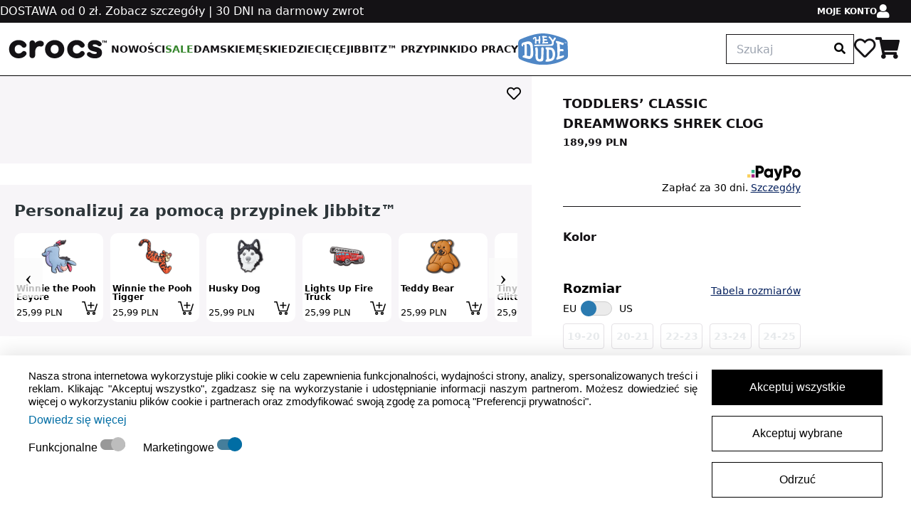

--- FILE ---
content_type: text/html; charset=UTF-8
request_url: https://www.crocs.pl/article/35478/Toddlers-Classic-DreamWorks-Shrek-Clog
body_size: 29009
content:
<!DOCTYPE html>
<html lang="pl">
    <head>
        <meta charset="UTF-8">
        <meta http-equiv="X-UA-Compatible" content="IE=edge">
        <meta name="viewport" content="width=device-width, initial-scale=1, minimum-scale=1, maximum-scale=1, user-scalable=no, shrink-to-fit=no">

        <title>Toddlers’ Classic DreamWorks Shrek Clog - Crocs™</title>

        <link rel="icon" type="image/x-icon" href="/template/crocs/assets/img/favicon.ico">
        <link rel="icon" type="image/png" sizes="16x16" href="/template/crocs/assets/img/favicon-16x16.png">
        <link rel="icon" type="image/png" sizes="32x32" href="/template/crocs/assets/img/favicon-32x32.png">
        <link rel="icon" type="image/png" sizes="64x64" href="/template/crocs/assets/img/favicon-64x64.png">
        <link rel="icon" type="image/png" sizes="128x128" href="/template/crocs/assets/img/favicon-128x128.png">
        <link rel="apple-touch-icon" sizes="180x180" href="/template/crocs/assets/img/apple-touch-icon.png">

        <link rel="stylesheet" href="/template/crocs/assets/css/animate.css">
        <link rel="stylesheet" href="/template/crocs/assets/css/owl.carousel.min.css">
        <link rel="stylesheet" href="/template/crocs/assets/css/owl.theme.default.min.css">

        <link rel="stylesheet" href="/template/crocs/assets/css/jquery.nice-number.css">
        <link rel="stylesheet" href="/template/crocs/assets/css/slick-theme.css">
        <link rel="stylesheet" href="/template/crocs/assets/css/venobox.min.css">
        <link rel="stylesheet" href="/template/crocs/assets/css/output.css?v=2">
        <link rel="stylesheet" href="/template/crocs/assets/css/custom.css?v=1769677151">
        <link rel="stylesheet" href="/template/crocs/assets/css/slick.css">
        <link rel="stylesheet" href="/template/crocs/assets/css/default-style.css?v=2">
        <link rel="stylesheet" href="/template/crocs/assets/css/intlTelInput.css?v=3">
        <link href="/template/crocs/assets/external/selectize/dist/css/selectize.default.css" rel="stylesheet">


        <!-- font Family -->
        <link href="/template/crocs/assets/css/fonts/playfair.css">
        <!-- fontawesome -->
        <link rel="stylesheet" href="/template/crocs/assets/css/font-awesome/all.min.css">

        <script src="/template/crocs/assets/js/jquery.min.js"></script>
        <script src="/template/crocs/assets/js/owl.carousel.min.js" defer></script>
        <!--<script src="/template/crocs/assets/js/owl.navigation.js" defer></script>-->
        <script src="/template/crocs/assets/js/main.js?v=3"></script>
        <script src="/template/crocs/assets/js/slick.min.js" defer></script>
        <script src="/template/crocs/assets/js/jquery.nice-number.js" defer></script>
        <script src="/template/crocs/assets/js/jquery.validate.min.js" defer></script>
        <script src="/template/crocs/assets/js/jquery-ui.min.js" defer></script>
        <script src="/template/crocs/assets/js/alpinejs.min.js" defer></script>

        <script src="/data/appData_PL.js?v=1769753022" defer></script>
        
        <script>
            let globalController = 'article';
            let globalTask= '35478';
            window.dataLayer = window.dataLayer || []
        </script>

        
        <script>
            
            

            // Define dataLayer and the gtag function.
            window.dataLayer = window.dataLayer || [];
            function gtag(){dataLayer.push(arguments);}

            // Set default consent to 'denied' as a placeholder
            // Determine actual values based on your own requirements
            gtag('consent', 'default', {
                'ad_storage': 'denied',
                'ad_user_data': 'denied',
                'ad_personalization': 'denied',
                'analytics_storage': 'denied',
            });

        </script>

        <!-- [START] Code widget head -->
        <!-- Google Tag Manager -->
<script>(function(w,d,s,l,i){w[l]=w[l]||[];w[l].push({'gtm.start':
new Date().getTime(),event:'gtm.js'});var f=d.getElementsByTagName(s)[0],
j=d.createElement(s),dl=l!='dataLayer'?'&l='+l:'';j.async=true;j.src=
'https://www.googletagmanager.com/gtm.js?id='+i+dl;f.parentNode.insertBefore(j,f);
})(window,document,'script','dataLayer','GTM-TXBRSKN');</script>
<!-- End Google Tag Manager -->

<!-- Global site tag (gtag.js) - Google Ads: CONVERSION_ID -->
<script async src="https://www.googletagmanager.com/gtag/js?id=AW-815337016"></script>

<script>
window.dataLayer = window.dataLayer || [];
function gtag(){dataLayer.push(arguments);}
gtag('js', new Date());

gtag('config','815337016');

console.log("window.dataLayer", window.dataLayer);

</script><!-- Facebook Pixel Code -->
<script>
!function(f,b,e,v,n,t,s)
{if(f.fbq)return;n=f.fbq=function(){n.callMethod?
	n.callMethod.apply(n,arguments):n.queue.push(arguments)};
	if(!f._fbq)f._fbq=n;n.push=n;n.loaded=!0;n.version='2.0';
	n.queue=[];t=b.createElement(e);t.async=!0;
	t.src=v;s=b.getElementsByTagName(e)[0];
	s.parentNode.insertBefore(t,s)}(window, document,'script',
	'https://connect.facebook.net/en_US/fbevents.js');
fbq('init', '188203611788375');
fbq('track', 'PageView');
</script>
<noscript>
<img height="1" width="1" style="display:none" src="https://www.facebook.com/tr?id=188203611788375&ev=PageView&noscript=1"/>
</noscript>
<!-- End Facebook Pixel Code --><script type="text/javascript" src="https://dynamic.criteo.com/js/ld/ld.js?a=52904" async="true"></script>
<script>
let isCriteoScriptUsed = false;
</script><script>

    function onSyneriseLoad() {
        SR.init({
            'trackerKey':'71b71051-15a7-407a-99fb-afde46447741',
            'dataLayer': window['syneriseLayer'] = []
        });
    }

    (function(s,y,n,e,r,i,se){s['SyneriseObjectNamespace']=r;s[r]=s[r]||[],
     s[r]._t=1*new Date(),s[r]._i=0,s[r]._l=i;var z=y.createElement(n),
     se=y.getElementsByTagName(n)[0];z.async=1;z.src=e;se.parentNode.insertBefore(z,se);
     z.onload=z.onreadystatechange=function(){var rdy=z.readyState;
     if(!rdy||/complete|loaded/.test(z.readyState)){s[i]();z.onload = null;
     z.onreadystatechange=null;}};})(window,document,'script',
     '//web.geb.snrbox.com/synerise-javascript-sdk.min.js','SR', 'onSyneriseLoad');
</script>
<script>
let isPixelRevhunterScriptUsed = false;
</script><script>
  (function(d, id) {
    if (!window.flowbox) { var f = function () { f.q.push(arguments); }; f.q = []; window.flowbox = f; }
    if (d.getElementById(id)) {return;}
    var s = d.createElement('script'), fjs = d.scripts[d.scripts.length - 1]; s.id = id; s.async = true;
    s.src = 'https://connect.getflowbox.com/flowbox.js';
    fjs.parentNode.insertBefore(s, fjs);
  })(document, 'flowbox-js-embed');
</script>        <!-- [END] Code widget head -->

        <!-- [START] print GTM code -->
        
            <script>      
            window.article = JSON.parse('{\"id\":35478,\"code\":\"67754\",\"title\":\"Toddlers\\u2019 Classic DreamWorks Shrek Clog\",\"confectionCode\":null,\"stock\":0,\"colorsList\":[],\"sizesList\":[{\"id\":2257,\"title\":\"19-20\",\"code\":\"C4\",\"isCode\":\"04\"},{\"id\":2258,\"title\":\"20-21\",\"code\":\"C5\",\"isCode\":\"05\"},{\"id\":2259,\"title\":\"22-23\",\"code\":\"C6\",\"isCode\":\"06\"},{\"id\":2260,\"title\":\"23-24\",\"code\":\"C7\",\"isCode\":\"07\"},{\"id\":2261,\"title\":\"24-25\",\"code\":\"C8\",\"isCode\":\"08\"},{\"id\":2262,\"title\":\"25-26\",\"code\":\"C9\",\"isCode\":\"09\"},{\"id\":2263,\"title\":\"27-28\",\"code\":\"C10\",\"isCode\":\"10\"}],\"brand\":\"Crocs\",\"categories\":[],\"url\":\"https:\\/\\/www.crocs.pl\\/article\\/35478\\/toddlers-classic-dreamworks-shrek-clog\",\"selectedColor\":{\"modelColorCode\":\"67754#\",\"colorId\":null,\"image\":\"https:\\/\\/www.crocs.pl\"}}');
            </script>
		        <!-- [END] print GTM code -->
    </head>
    <body class="bg-[#FAF2F0] font-Helvetica">

        
        <!-- [START] Code widget body START -->
        <script src="https://www.dwin1.com/16280.js" type="text/javascript" defer="defer"></script>        <!-- [END] Code widget body START -->

        <script>
            let articlesListData = [];
            let articleTemp = {};
        </script>

        
                                                
        <script>
            let visitorEmail = '';
        </script>

        <div class="mobile_search">
            <div class="mobile_search_container">
                <button aria-label="close size guide" type="button" id="cboxCloseDelivery" class="cboxClosesStockStores absolute top-8 right-8 w-4 h-4 close-popup-btn">
                    <svg width="100%" height="100%" stroke="currentColor" viewBox="0 0 18 18" fill="none" xmlns="http://www.w3.org/2000/svg">
                        <path d="M1.00001 17L9 9.00001M9 9.00001L17 1M9 9.00001L1 1.00001M9 9.00001L17 17" stroke-width="1.5" stroke-linecap="round" stroke-linejoin="round"></path>
                    </svg>
                </button>
                <div class="search_input">
                    <form id="formSearch" class="formSearchMobile" action="/search">
                        <input id="searchItems" name="searchString" class="active__in_mobile w-full h-[42px] pl-3.5 border border-base-100 focus:shadow-input__shadow focus:!outline-base-100 focus-visible:!outline-base-100" type="text" title="search" placeholder="Szukaj" value="">
                        <span class="absolute top-1/2 -translate-y-1/2 right-3 searchIconBtn"><i class="fa-solid fa-search"></i></span>
                    </form>
                </div>

                <div class="mobile_search_items">
                    <div class="search_items">
                        <div class="grid 2xl:grid-cols-5 lg:grid-cols-3 grid-cols-2 md:gap-[16px] gap-[8px] search-articles"></div>
                    </div>
                </div>
            </div>
        </div>

        <div class="banner_position">
                    </div>

        <div class="banner_position">
                    </div>

        <!-- header area start here -->
        <header class="header-middle">
            <!-- header top start here -->
            <div class="bg-[#141215]">
                <div class="flex items-center justify-center lg:justify-between xl:h-8 max-w-[1440px] mx-auto">
                    <p class="text-white text-sm lg:text-base font-light text-center lg:text-left"><a href='/go/756/'><b>DOSTAWA</b> od 0 zł. Zobacz szczegóły</a> | <a href='/go/2193/'><b>30 DNI</b> na darmowy zwrot</a></p>
                    <div class="hidden lg:flex items-center h-full">
                                                <div class="account__wrapper h-full relative group">
                            <span class="my__account text-white text-xs font-bold px-[30px] uppercase transition-all duration-300 hover:bg-blue-20n hover:text-base-100 h-full flex items-center gap-2">Moje konto<span class="text-xl"><i class="fa-solid fa-user"></i></span></span>
                            <ul class="account__item w-[225px] divide-y divide-white bg-blue-20n h-0 opacity-0 invisible transition-all duration-300 absolute right-0 z-10">
                                                                    <li>
                                        <a class="text-base-100 font-bold px-5 pt-3 pb-[13px] block transition-all duration-300 hover:text-primary-60 hover:underline uppercase" href="/login">
                                            Zaloguj się                                        </a>
                                    </li>
                                                                <li>
                                    <a class="text-base-100 font-bold px-5 pt-3 pb-[13px] block transition-all duration-300 hover:text-primary-60 hover:underline uppercase" href="/wishlist">
                                        LISTA ŻYCZEŃ                                    </a>
                                </li>
                                <li>
                                    <a class="text-base-100 font-bold px-5 pt-3 pb-[13px] block transition-all duration-300 hover:text-primary-60 hover:underline uppercase" href="/profile/showOrders">
                                        Status zamówienia                                    </a>
                                </li>
                                <li>
                                    <a class="text-base-100 font-bold px-5 pt-3 pb-[13px] block transition-all duration-300 hover:text-primary-60 hover:underline uppercase" href="/go/2193">
                                        Polityka zwrotów                                    </a>
                                </li>
                                <li>
                                    <a class="text-base-100 font-bold px-5 pt-3 pb-[13px] block transition-all duration-300 hover:text-primary-60 hover:underline uppercase" href="/go/764">
                                        Obsługa klienta                                    </a>
                                </li>
                                                            </ul>
                        </div>
                    </div>
                </div>
            </div>
                        <!-- header top end here -->

            <!-- menu area start here -->
            <div class="relative w-full bg-white border-bottom">
                <div class="flex items-center justify-between max-w-[1440px] h-[50px] lg:h-[74px] mx-auto pr-4 2xl:pr-0">
                    <div class="flex items-center gap-5 h-full ">
                        <div class="flex items-center pl-[15px] lg:pl-0">
                            <div class="menu__icon flex lg:hidden flex-col gap-1 cursor-pointer">
                                <span class="block h-1 w-5 bg-base-100 transition-all cursor-pointer"></span>
                                <span class="block h-1 w-5 bg-base-100 transition-all cursor-pointer"></span>
                                <span class="block h-1 w-5 bg-base-100 transition-all cursor-pointer"></span>
                            </div>
                            <a href="/">
                                <img class="w-[120px] xl:w-[156px]" src="/template/crocs/assets/img/logo.svg" alt="site logo">
                            </a>
                        </div>
                        <ul class="hidden lg:flex items-center gap-3 xl:gap-4 2xl:gap-6 h-full">
                                                            <li class="h-full flex items-center group/mmune1 transition-all duration-300">
                                                                        <a href="/articles/3448" style="" class="menu_items_title flex items-center h-full text-base-100 text-center text-xs xl:text-sm uppercase font-bold transition-all duration-300 hover:text-primary-60 ">Nowości</a>
                                                                                                        </li>
                                                            <li class="h-full flex items-center group/mmune1 transition-all duration-300">
                                                                        <a href="/articles/2123" style="color:#36862d!important" class="menu_items_title flex items-center h-full text-base-100 text-center text-xs xl:text-sm uppercase font-bold transition-all duration-300 hover:text-primary-60 tCRed">Sale</a>
                                                                                                                <div class="bg-white lg:pl-3 xl:pl-0 lg:pt-[30px] pb-[100px] border-y border-y-base-100 absolute w-full left-0 top-full h-0 opacity-0 invisible group-hover/mmune1:h-auto group-hover/mmune1:opacity-100 group-hover/mmune1:visible transition-all duration-500 z-10 overflow-hidden">
                                            <div class="lg:flex justify-between max-w-[1180px] mx-auto transition-all duration-300">
                                                                                                    <div class="basis-1/4 menu-split">
                                                        <h6 class="text-base-100 font-bold uppercase mb-4 bg-blue-20n lg:bg-transparent px-[15px] pt-[5px] pb-[2px]">
                                                            OBUWIE                                                        </h6>

                                                        <ul class="lg:space-y-4 transition-all duration-300 menu-list">
                                                                                                                                                                                            <li>
                                                                    
                                                                    <a href="/articles/2127"
                                                                                    class="text-base-100 text-lg lg:text-sm transition-all duration-300 hover:text-primary-60 hover:underline flex items-center gap-2 py-2 px-[15px] border-b border-b-blue-20n lg:p-0 lg:border-0 fBold fUnderline">

                                                                        
                                                                        WSZYSTKIE DAMSKIE                                                                    </a>
                                                                </li>
                                                                                                                                                                                                                                                            <li>
                                                                    
                                                                    <a href="/articles/2128"
                                                                                    class="text-base-100 text-lg lg:text-sm transition-all duration-300 hover:text-primary-60 hover:underline flex items-center gap-2 py-2 px-[15px] border-b border-b-blue-20n lg:p-0 lg:border-0 fBold fUnderline">

                                                                        
                                                                        WSZYSTKIE MĘSKIE                                                                    </a>
                                                                </li>
                                                                                                                                                                                                                                                            <li>
                                                                    
                                                                    <a href="/articles/2129"
                                                                                    class="text-base-100 text-lg lg:text-sm transition-all duration-300 hover:text-primary-60 hover:underline flex items-center gap-2 py-2 px-[15px] border-b border-b-blue-20n lg:p-0 lg:border-0 fBold fUnderline">

                                                                        
                                                                        WSZYSTKIE DZIECIĘCE                                                                    </a>
                                                                </li>
                                                                                                                                                                                                                                                            <li>
                                                                    
                                                                    <a href="/articles/3495"
                                                                                    class="text-base-100 text-lg lg:text-sm transition-all duration-300 hover:text-primary-60 hover:underline flex items-center gap-2 py-2 px-[15px] border-b border-b-blue-20n lg:p-0 lg:border-0 fBold fUnderline">

                                                                        
                                                                        LAST CHANCE                                                                    </a>
                                                                </li>
                                                                                                                                                                                    </ul>
                                                    </div>
                                                                                                <div class="basis-1/2 flex gap-[30px] lg:gap-0 xl:gap-4 transition-all duration-300 flex-wrap lg:flex-wrap pl-[30px] lg:pl-0 pt-5 lg:pt-0 banner_menu_grid">
                                                                                                                                                                                                                                                                                                                                                                                                                                                                <div class='banner-show-container' data-title='' data-id='2621'><body id="i9nz"><div class="inside-menu-banner-mw custom-id-sh58udxnu"><a href="/articles/2123/" class="w-60 xl:w-[285px] h-fit group/img transition-all duration-300 custom-id-y3lnxmk3z"><img src="/data/gallery/2024/fd8e75ed3c21f510bc2bc93df53e4349d687a1b2/231664790576crocs-6710a605ceedf.webp" alt="shoe img" id="iyt4" class="w-full custom-id-bimxkhz5n"/><span class="text-center text-sm underline text-base-100 transition-all duration-300 group-hover/img:text-primary-60 block custom-id-93xs4u9i6">Sale<br/></span></a></div></body><style>* { box-sizing: border-box; } body {margin: 0;}#iyt4{max-height:170px;}</style></div>                                                                                                                                                                                                                                                                                                                                                                                                                                                                                                                                                                                                                                                                                                                                                                                                                                                                                                                                                                                                                                                                                                                        </div>
                                            </div>
                                        </div>
                                                                    </li>
                                                            <li class="h-full flex items-center group/mmune1 transition-all duration-300">
                                                                        <a href="/articles/2124" style="" class="menu_items_title flex items-center h-full text-base-100 text-center text-xs xl:text-sm uppercase font-bold transition-all duration-300 hover:text-primary-60 ">Damskie</a>
                                                                                                                <div class="bg-white lg:pl-3 xl:pl-0 lg:pt-[30px] pb-[100px] border-y border-y-base-100 absolute w-full left-0 top-full h-0 opacity-0 invisible group-hover/mmune1:h-auto group-hover/mmune1:opacity-100 group-hover/mmune1:visible transition-all duration-500 z-10 overflow-hidden">
                                            <div class="lg:flex justify-between max-w-[1180px] mx-auto transition-all duration-300">
                                                                                                    <div class="basis-1/4 menu-split">
                                                        <h6 class="text-base-100 font-bold uppercase mb-4 bg-blue-20n lg:bg-transparent px-[15px] pt-[5px] pb-[2px]">
                                                            STYLE                                                        </h6>

                                                        <ul class="lg:space-y-4 transition-all duration-300 menu-list">
                                                                                                                                                                                            <li>
                                                                    
                                                                    <a href="/articles/2131"
                                                                                    class="text-base-100 text-lg lg:text-sm transition-all duration-300 hover:text-primary-60 hover:underline flex items-center gap-2 py-2 px-[15px] border-b border-b-blue-20n lg:p-0 lg:border-0 sIcon-clog sIcon">

                                                                                                                                                    <img src="/template/crocs//assets/img/sIcon-clog.svg" alt="">
                                                                        
                                                                        Chodaki                                                                    </a>
                                                                </li>
                                                                                                                                                                                                                                                            <li>
                                                                    
                                                                    <a href="/articles/2215"
                                                                                    class="text-base-100 text-lg lg:text-sm transition-all duration-300 hover:text-primary-60 hover:underline flex items-center gap-2 py-2 px-[15px] border-b border-b-blue-20n lg:p-0 lg:border-0 sIcon-flip sIcon">

                                                                                                                                                    <img src="/template/crocs//assets/img/sIcon-flip.svg" alt="">
                                                                        
                                                                        Japonki                                                                    </a>
                                                                </li>
                                                                                                                                                                                                                                                            <li>
                                                                    
                                                                    <a href="/articles/2132"
                                                                                    class="text-base-100 text-lg lg:text-sm transition-all duration-300 hover:text-primary-60 hover:underline flex items-center gap-2 py-2 px-[15px] border-b border-b-blue-20n lg:p-0 lg:border-0 sIcon-sandal sIcon">

                                                                                                                                                    <img src="/template/crocs//assets/img/sIcon-sandal.svg" alt="">
                                                                        
                                                                        Sandały                                                                    </a>
                                                                </li>
                                                                                                                                                                                                                                                            <li>
                                                                    
                                                                    <a href="/articles/2216"
                                                                                    class="text-base-100 text-lg lg:text-sm transition-all duration-300 hover:text-primary-60 hover:underline flex items-center gap-2 py-2 px-[15px] border-b border-b-blue-20n lg:p-0 lg:border-0 sIcon-slide sIcon">

                                                                                                                                                    <img src="/template/crocs//assets/img/sIcon-slide.svg" alt="">
                                                                        
                                                                        Klapki                                                                    </a>
                                                                </li>
                                                                                                                                                                                                                                                            <li>
                                                                    
                                                                    <a href="/articles/2217"
                                                                                    class="text-base-100 text-lg lg:text-sm transition-all duration-300 hover:text-primary-60 hover:underline flex items-center gap-2 py-2 px-[15px] border-b border-b-blue-20n lg:p-0 lg:border-0 sIcon-platform sIcon">

                                                                                                                                                    <img src="/template/crocs//assets/img/sIcon-platform.svg" alt="">
                                                                        
                                                                        Platformy                                                                    </a>
                                                                </li>
                                                                                                                                                                                                                                                            <li>
                                                                    
                                                                    <a href="/articles/2133"
                                                                                    class="text-base-100 text-lg lg:text-sm transition-all duration-300 hover:text-primary-60 hover:underline flex items-center gap-2 py-2 px-[15px] border-b border-b-blue-20n lg:p-0 lg:border-0 sIcon-boot sIcon">

                                                                                                                                                    <img src="/template/crocs//assets/img/sIcon-boot.svg" alt="">
                                                                        
                                                                        Kozaki                                                                    </a>
                                                                </li>
                                                                                                                                                                                                                                                            <li>
                                                                    
                                                                    <a href="/articles/2156"
                                                                                    class="text-base-100 text-lg lg:text-sm transition-all duration-300 hover:text-primary-60 hover:underline flex items-center gap-2 py-2 px-[15px] border-b border-b-blue-20n lg:p-0 lg:border-0 sIcon-sneakers sIcon">

                                                                                                                                                    <img src="/template/crocs//assets/img/sIcon-sneakers.svg" alt="">
                                                                        
                                                                        Tenisówki                                                                    </a>
                                                                </li>
                                                                                                                                                                                    </ul>
                                                    </div>
                                                                                                    <div class="basis-1/4 menu-split">
                                                        <h6 class="text-base-100 font-bold uppercase mb-4 bg-blue-20n lg:bg-transparent px-[15px] pt-[5px] pb-[2px]">
                                                            WEDŁUG KOLEKCJI                                                        </h6>

                                                        <ul class="lg:space-y-4 transition-all duration-300 menu-list">
                                                                                                                                                                                            <li>
                                                                    
                                                                    <a href="/articles/3541"
                                                                                    class="text-base-100 text-lg lg:text-sm transition-all duration-300 hover:text-primary-60 hover:underline flex items-center gap-2 py-2 px-[15px] border-b border-b-blue-20n lg:p-0 lg:border-0 sIcon-bags sIcon">

                                                                                                                                                    <img src="/template/crocs//assets/img/sIcon-bags.svg" alt="">
                                                                        
                                                                        Torby i Plecaki                                                                    </a>
                                                                </li>
                                                                                                                                                                                                                                                                                                                                                                                        <li>
                                                                    
                                                                    <a href="/articles/3548"
                                                                                    class="text-base-100 text-lg lg:text-sm transition-all duration-300 hover:text-primary-60 hover:underline flex items-center gap-2 py-2 px-[15px] border-b border-b-blue-20n lg:p-0 lg:border-0 ">

                                                                        
                                                                        Crocs Exclusive                                                                    </a>
                                                                </li>
                                                                                                                                                                                                                                                            <li>
                                                                    
                                                                    <a href="/articles/2220"
                                                                                    class="text-base-100 text-lg lg:text-sm transition-all duration-300 hover:text-primary-60 hover:underline flex items-center gap-2 py-2 px-[15px] border-b border-b-blue-20n lg:p-0 lg:border-0 ">

                                                                        
                                                                        Lined                                                                    </a>
                                                                </li>
                                                                                                                                                                                                                                                            <li>
                                                                    
                                                                    <a href="/articles/2221"
                                                                                    class="text-base-100 text-lg lg:text-sm transition-all duration-300 hover:text-primary-60 hover:underline flex items-center gap-2 py-2 px-[15px] border-b border-b-blue-20n lg:p-0 lg:border-0 ">

                                                                        
                                                                        Klasyka                                                                    </a>
                                                                </li>
                                                                                                                                                                                                                                                            <li>
                                                                    
                                                                    <a href="/articles/2222"
                                                                                    class="text-base-100 text-lg lg:text-sm transition-all duration-300 hover:text-primary-60 hover:underline flex items-center gap-2 py-2 px-[15px] border-b border-b-blue-20n lg:p-0 lg:border-0 ">

                                                                        
                                                                        LiteRide™                                                                    </a>
                                                                </li>
                                                                                                                                                                                                                                                            <li>
                                                                    
                                                                    <a href="/articles/3448"
                                                                                    class="text-base-100 text-lg lg:text-sm transition-all duration-300 hover:text-primary-60 hover:underline flex items-center gap-2 py-2 px-[15px] border-b border-b-blue-20n lg:p-0 lg:border-0 fBold fUnderline">

                                                                        
                                                                        NOWOŚCI                                                                    </a>
                                                                </li>
                                                                                                                                                                                                                                                            <li>
                                                                    
                                                                    <a href="/articles/2124"
                                                                                    class="text-base-100 text-lg lg:text-sm transition-all duration-300 hover:text-primary-60 hover:underline flex items-center gap-2 py-2 px-[15px] border-b border-b-blue-20n lg:p-0 lg:border-0 fBold fUnderline">

                                                                        
                                                                        ZOBACZ WSZYSTKIE DAMSKIE                                                                    </a>
                                                                </li>
                                                                                                                                                                                                                                                            <li>
                                                                    
                                                                    <a href="/articles/2127"
                                                                                    class="text-base-100 text-lg lg:text-sm transition-all duration-300 hover:text-primary-60 hover:underline flex items-center gap-2 py-2 px-[15px] border-b border-b-blue-20n lg:p-0 lg:border-0 fBold fUnderline tCRed">

                                                                        
                                                                        WYPRZEDAŻ DAMSKA KOLEKCJA                                                                    </a>
                                                                </li>
                                                                                                                                                                                    </ul>
                                                    </div>
                                                                                                <div class="basis-1/2 flex gap-[30px] lg:gap-0 xl:gap-4 transition-all duration-300 flex-wrap lg:flex-wrap pl-[30px] lg:pl-0 pt-5 lg:pt-0 banner_menu_grid">
                                                                                                                                                                                                                                                                                                                                                                                                                                                                                                                                                                                                                                                                                                                                                                                                    <div class='banner-show-container' data-title='MENU banner' data-id='107'><body><div class="inside-menu-banner-mw custom-id-f0nit4wqk"><a href="/articles/2131/" class="w-60 xl:w-[285px] h-fit group/img transition-all duration-300 custom-id-pm0by0i3q"><img src="/data/gallery/2024/6ff5d68e00cfc4b29b59410be5bde956a0be57e6/231664345694123-6706623f63822.webp" alt="shoe img" id="ikc8" class="w-full custom-id-joxycftxb"/><span class="text-center text-sm underline text-base-100 transition-all duration-300 group-hover/img:text-primary-60 block custom-id-fwq8fkh3c">Zobacz Damskie Chodaki</span></a></div></body><style>* { box-sizing: border-box; } body {margin: 0;}#ikc8{max-height:170px;}</style></div>                                                                                                                                                                                                                                                                                                                                                            <div class='banner-show-container' data-title='' data-id='102'><body><div class="inside-menu-banner-mw custom-id-ncpunpu62"><a href="/articles/2149/" class="w-60 xl:w-[285px] h-fit group/img transition-all duration-300 custom-id-dzpo4qtra"><img src="/data/gallery/2024/3228fbec24ea876e8035f61b5fcd643af29a611c/231695198223_tb-670661f5a684f.webp" alt="shoe img" id="idtz" class="w-full custom-id-0pl0ch5yq"/><span class="text-center text-sm underline text-base-100 transition-all duration-300 group-hover/img:text-primary-60 block custom-id-dpveihdza">Zobacz Przypinki Jibbitz™ </span></a></div></body><style>* { box-sizing: border-box; } body {margin: 0;}#idtz{max-height:170px;}</style></div>                                                                                                                                                                                                                                                                                                                                                            <div class='banner-show-container' data-title='MENU banner' data-id='97'><body id="itm6"><div class="inside-menu-banner-mw custom-id-8046llqfd"><a href="/articles/2132/" class="w-60 xl:w-[285px] h-fit group/img transition-all duration-300 custom-id-79fssozny"><img src="/data/gallery/2024/87ea7b5e5cc4a22a4c846365f41b01e2ce73975a/231664345641zdaj_to-6706611de3e60.webp" alt="shoe img" id="ivt1" class="w-full custom-id-3r6o7uxj4"/><span class="text-center text-sm underline text-base-100 transition-all duration-300 group-hover/img:text-primary-60 block custom-id-ifr55sipa">Zobacz Damskie Sandały</span></a></div></body><style>* { box-sizing: border-box; } body {margin: 0;}#ivt1{max-height:170px;}</style></div>                                                                                                                                                                                                                                                                                                                                                                                                                                                                                                                                                            </div>
                                            </div>
                                        </div>
                                                                    </li>
                                                            <li class="h-full flex items-center group/mmune1 transition-all duration-300">
                                                                        <a href="/articles/2125" style="" class="menu_items_title flex items-center h-full text-base-100 text-center text-xs xl:text-sm uppercase font-bold transition-all duration-300 hover:text-primary-60 ">Męskie</a>
                                                                                                                <div class="bg-white lg:pl-3 xl:pl-0 lg:pt-[30px] pb-[100px] border-y border-y-base-100 absolute w-full left-0 top-full h-0 opacity-0 invisible group-hover/mmune1:h-auto group-hover/mmune1:opacity-100 group-hover/mmune1:visible transition-all duration-500 z-10 overflow-hidden">
                                            <div class="lg:flex justify-between max-w-[1180px] mx-auto transition-all duration-300">
                                                                                                    <div class="basis-1/4 menu-split">
                                                        <h6 class="text-base-100 font-bold uppercase mb-4 bg-blue-20n lg:bg-transparent px-[15px] pt-[5px] pb-[2px]">
                                                            STYLE                                                        </h6>

                                                        <ul class="lg:space-y-4 transition-all duration-300 menu-list">
                                                                                                                                                                                            <li>
                                                                    
                                                                    <a href="/articles/2153"
                                                                                    class="text-base-100 text-lg lg:text-sm transition-all duration-300 hover:text-primary-60 hover:underline flex items-center gap-2 py-2 px-[15px] border-b border-b-blue-20n lg:p-0 lg:border-0 sIcon-clog sIcon">

                                                                                                                                                    <img src="/template/crocs//assets/img/sIcon-clog.svg" alt="">
                                                                        
                                                                        Chodaki                                                                    </a>
                                                                </li>
                                                                                                                                                                                                                                                            <li>
                                                                    
                                                                    <a href="/articles/2218"
                                                                                    class="text-base-100 text-lg lg:text-sm transition-all duration-300 hover:text-primary-60 hover:underline flex items-center gap-2 py-2 px-[15px] border-b border-b-blue-20n lg:p-0 lg:border-0 sIcon-flip sIcon">

                                                                                                                                                    <img src="/template/crocs//assets/img/sIcon-flip.svg" alt="">
                                                                        
                                                                        Japonki                                                                    </a>
                                                                </li>
                                                                                                                                                                                                                                                            <li>
                                                                    
                                                                    <a href="/articles/2154"
                                                                                    class="text-base-100 text-lg lg:text-sm transition-all duration-300 hover:text-primary-60 hover:underline flex items-center gap-2 py-2 px-[15px] border-b border-b-blue-20n lg:p-0 lg:border-0 sIcon-sandal sIcon">

                                                                                                                                                    <img src="/template/crocs//assets/img/sIcon-sandal.svg" alt="">
                                                                        
                                                                        Sandały                                                                    </a>
                                                                </li>
                                                                                                                                                                                                                                                            <li>
                                                                    
                                                                    <a href="/articles/2219"
                                                                                    class="text-base-100 text-lg lg:text-sm transition-all duration-300 hover:text-primary-60 hover:underline flex items-center gap-2 py-2 px-[15px] border-b border-b-blue-20n lg:p-0 lg:border-0 sIcon-slide sIcon">

                                                                                                                                                    <img src="/template/crocs//assets/img/sIcon-slide.svg" alt="">
                                                                        
                                                                        Klapki                                                                    </a>
                                                                </li>
                                                                                                                                                                                                                                                            <li>
                                                                    
                                                                    <a href="/articles/2159"
                                                                                    class="text-base-100 text-lg lg:text-sm transition-all duration-300 hover:text-primary-60 hover:underline flex items-center gap-2 py-2 px-[15px] border-b border-b-blue-20n lg:p-0 lg:border-0 sIcon-sneakers sIcon">

                                                                                                                                                    <img src="/template/crocs//assets/img/sIcon-sneakers.svg" alt="">
                                                                        
                                                                        Tenisówki                                                                    </a>
                                                                </li>
                                                                                                                                                                                                                                                            <li>
                                                                    
                                                                    <a href="/articles/2155"
                                                                                    class="text-base-100 text-lg lg:text-sm transition-all duration-300 hover:text-primary-60 hover:underline flex items-center gap-2 py-2 px-[15px] border-b border-b-blue-20n lg:p-0 lg:border-0 sIcon-boot sIcon">

                                                                                                                                                    <img src="/template/crocs//assets/img/sIcon-boot.svg" alt="">
                                                                        
                                                                        Kozaki                                                                    </a>
                                                                </li>
                                                                                                                                                                                    </ul>
                                                    </div>
                                                                                                    <div class="basis-1/4 menu-split">
                                                        <h6 class="text-base-100 font-bold uppercase mb-4 bg-blue-20n lg:bg-transparent px-[15px] pt-[5px] pb-[2px]">
                                                            WEDŁUG KOLEKCJI                                                        </h6>

                                                        <ul class="lg:space-y-4 transition-all duration-300 menu-list">
                                                                                                                                                                                            <li>
                                                                    
                                                                    <a href="/articles/3542"
                                                                                    class="text-base-100 text-lg lg:text-sm transition-all duration-300 hover:text-primary-60 hover:underline flex items-center gap-2 py-2 px-[15px] border-b border-b-blue-20n lg:p-0 lg:border-0 sIcon-bags sIcon">

                                                                                                                                                    <img src="/template/crocs//assets/img/sIcon-bags.svg" alt="">
                                                                        
                                                                        Torby i Plecaki                                                                    </a>
                                                                </li>
                                                                                                                                                                                                                                                                                                                                                                                        <li>
                                                                    
                                                                    <a href="/articles/3549"
                                                                                    class="text-base-100 text-lg lg:text-sm transition-all duration-300 hover:text-primary-60 hover:underline flex items-center gap-2 py-2 px-[15px] border-b border-b-blue-20n lg:p-0 lg:border-0 ">

                                                                        
                                                                        Crocs Exclusive                                                                    </a>
                                                                </li>
                                                                                                                                                                                                                                                            <li>
                                                                    
                                                                    <a href="/articles/2225"
                                                                                    class="text-base-100 text-lg lg:text-sm transition-all duration-300 hover:text-primary-60 hover:underline flex items-center gap-2 py-2 px-[15px] border-b border-b-blue-20n lg:p-0 lg:border-0 ">

                                                                        
                                                                        Lined                                                                    </a>
                                                                </li>
                                                                                                                                                                                                                                                            <li>
                                                                    
                                                                    <a href="/articles/2226"
                                                                                    class="text-base-100 text-lg lg:text-sm transition-all duration-300 hover:text-primary-60 hover:underline flex items-center gap-2 py-2 px-[15px] border-b border-b-blue-20n lg:p-0 lg:border-0 ">

                                                                        
                                                                        Klasyka                                                                    </a>
                                                                </li>
                                                                                                                                                                                                                                                            <li>
                                                                    
                                                                    <a href="/articles/2227"
                                                                                    class="text-base-100 text-lg lg:text-sm transition-all duration-300 hover:text-primary-60 hover:underline flex items-center gap-2 py-2 px-[15px] border-b border-b-blue-20n lg:p-0 lg:border-0 ">

                                                                        
                                                                        LiteRide™                                                                    </a>
                                                                </li>
                                                                                                                                                                                                                                                            <li>
                                                                    
                                                                    <a href="/articles/3448"
                                                                                    class="text-base-100 text-lg lg:text-sm transition-all duration-300 hover:text-primary-60 hover:underline flex items-center gap-2 py-2 px-[15px] border-b border-b-blue-20n lg:p-0 lg:border-0 fBold fUnderline">

                                                                        
                                                                        NOWOŚCI                                                                    </a>
                                                                </li>
                                                                                                                                                                                                                                                            <li>
                                                                    
                                                                    <a href="/articles/2125"
                                                                                    class="text-base-100 text-lg lg:text-sm transition-all duration-300 hover:text-primary-60 hover:underline flex items-center gap-2 py-2 px-[15px] border-b border-b-blue-20n lg:p-0 lg:border-0 fBold fUnderline">

                                                                        
                                                                        ZOBACZ WSZYSTKIE MĘSKIE                                                                    </a>
                                                                </li>
                                                                                                                                                                                                                                                            <li>
                                                                    
                                                                    <a href="/articles/2128"
                                                                                    class="text-base-100 text-lg lg:text-sm transition-all duration-300 hover:text-primary-60 hover:underline flex items-center gap-2 py-2 px-[15px] border-b border-b-blue-20n lg:p-0 lg:border-0 fBold fUnderline tCRed">

                                                                        
                                                                        WYPRZEDAŻ MĘSKA KOLEKCJA                                                                    </a>
                                                                </li>
                                                                                                                                                                                    </ul>
                                                    </div>
                                                                                                <div class="basis-1/2 flex gap-[30px] lg:gap-0 xl:gap-4 transition-all duration-300 flex-wrap lg:flex-wrap pl-[30px] lg:pl-0 pt-5 lg:pt-0 banner_menu_grid">
                                                                                                                                                                                                                                                                                                                                                                                                                                                                                                                                                                                                                                                                                                                                                                                                                                                                                                                                                                                                                                                                                                                                        <div class='banner-show-container' data-title='' data-id='92'><body id="ib1h"><div class="inside-menu-banner-mw custom-id-ixi9qrt4c"><a href="/articles/2148/" class="w-60 xl:w-[285px] h-fit group/img transition-all duration-300 custom-id-9se3n1nx0"><img src="/data/gallery/2024/9316ab876d321c4d6eb7d3e24ae33cf3d15374f6/2316647923937-670fa7ae1dab6.webp" alt="shoe img" id="iumh" class="w-full custom-id-rf4zbvbpx"/><span class="text-center text-sm underline text-base-100 transition-all duration-300 group-hover/img:text-primary-60 block custom-id-r5d7p7fnu">Crocs at Work™</span></a></div></body><style>* { box-sizing: border-box; } body {margin: 0;}#iumh{max-height:170px;}</style></div>                                                                                                                                                                                                                                                                                                                                                            <div class='banner-show-container' data-title='MENU banner' data-id='87'><body><div class="inside-menu-banner-mw custom-id-ni7bmxzcg"><a href="/articles/2154/" class="w-60 xl:w-[285px] h-fit group/img transition-all duration-300 custom-id-69e9i81ew"><img src="/data/gallery/2024/79fdab755ff1ee6133f9f8566524897dd93a92fa/2316647922455-670fa8b37fd15.webp" alt="shoe img" id="iovc" class="w-full custom-id-xg5omqv8z"/><span class="text-center text-sm underline text-base-100 transition-all duration-300 group-hover/img:text-primary-60 block custom-id-epj8d8r6b">Zobacz Męskie Sandały<br/></span></a></div></body><style>* { box-sizing: border-box; } body {margin: 0;}#iovc{max-height:170px;}</style></div>                                                                                                                                                                                                                                                                                                                                                            <div class='banner-show-container' data-title='' data-id='82'><body id="ikwi"><div class="inside-menu-banner-mw custom-id-uqywuekou"><a href="/articles/2149/" class="w-60 xl:w-[285px] h-fit group/img transition-all duration-300 custom-id-gcw4ggyd3"><img src="/data/gallery/2024/ba1a8c35196eb137c41f81eebb3b241d17b30682/231695198265_tb-670fa3bf34776.webp" alt="shoe img" id="i5sb" class="w-full custom-id-ph23b7woj"/><span class="text-center text-sm underline text-base-100 transition-all duration-300 group-hover/img:text-primary-60 block custom-id-hdyi4ktca">Zobacz Przypinki Jibbitz™<br/></span></a></div></body><style>* { box-sizing: border-box; } body {margin: 0;}#i5sb{max-height:170px;}</style></div>                                                                                                                                                                                                                        </div>
                                            </div>
                                        </div>
                                                                    </li>
                                                            <li class="h-full flex items-center group/mmune1 transition-all duration-300">
                                                                        <a href="/articles/2146" style="" class="menu_items_title flex items-center h-full text-base-100 text-center text-xs xl:text-sm uppercase font-bold transition-all duration-300 hover:text-primary-60 ">Dziecięce</a>
                                                                                                                <div class="bg-white lg:pl-3 xl:pl-0 lg:pt-[30px] pb-[100px] border-y border-y-base-100 absolute w-full left-0 top-full h-0 opacity-0 invisible group-hover/mmune1:h-auto group-hover/mmune1:opacity-100 group-hover/mmune1:visible transition-all duration-500 z-10 overflow-hidden">
                                            <div class="lg:flex justify-between max-w-[1180px] mx-auto transition-all duration-300">
                                                                                                    <div class="basis-1/4 menu-split">
                                                        <h6 class="text-base-100 font-bold uppercase mb-4 bg-blue-20n lg:bg-transparent px-[15px] pt-[5px] pb-[2px]">
                                                            STYLE                                                        </h6>

                                                        <ul class="lg:space-y-4 transition-all duration-300 menu-list">
                                                                                                                                                                                            <li>
                                                                    
                                                                    <a href="/articles/2161"
                                                                                    class="text-base-100 text-lg lg:text-sm transition-all duration-300 hover:text-primary-60 hover:underline flex items-center gap-2 py-2 px-[15px] border-b border-b-blue-20n lg:p-0 lg:border-0 sIcon-clog sIcon">

                                                                                                                                                    <img src="/template/crocs//assets/img/sIcon-clog.svg" alt="">
                                                                        
                                                                        Chodaki                                                                    </a>
                                                                </li>
                                                                                                                                                                                                                                                            <li>
                                                                    
                                                                    <a href="/articles/2162"
                                                                                    class="text-base-100 text-lg lg:text-sm transition-all duration-300 hover:text-primary-60 hover:underline flex items-center gap-2 py-2 px-[15px] border-b border-b-blue-20n lg:p-0 lg:border-0 sIcon-sandal sIcon">

                                                                                                                                                    <img src="/template/crocs//assets/img/sIcon-sandal.svg" alt="">
                                                                        
                                                                        Japonki & Sandały                                                                    </a>
                                                                </li>
                                                                                                                                                                                                                                                            <li>
                                                                    
                                                                    <a href="/articles/2164"
                                                                                    class="text-base-100 text-lg lg:text-sm transition-all duration-300 hover:text-primary-60 hover:underline flex items-center gap-2 py-2 px-[15px] border-b border-b-blue-20n lg:p-0 lg:border-0 sIcon-sneakers sIcon">

                                                                                                                                                    <img src="/template/crocs//assets/img/sIcon-sneakers.svg" alt="">
                                                                        
                                                                        Tenisówki                                                                    </a>
                                                                </li>
                                                                                                                                                                                                                                                            <li>
                                                                    
                                                                    <a href="/articles/2163"
                                                                                    class="text-base-100 text-lg lg:text-sm transition-all duration-300 hover:text-primary-60 hover:underline flex items-center gap-2 py-2 px-[15px] border-b border-b-blue-20n lg:p-0 lg:border-0 sIcon-boot sIcon">

                                                                                                                                                    <img src="/template/crocs//assets/img/sIcon-boot.svg" alt="">
                                                                        
                                                                        Kozaki                                                                    </a>
                                                                </li>
                                                                                                                                                                                    </ul>
                                                    </div>
                                                                                                    <div class="basis-1/4 menu-split">
                                                        <h6 class="text-base-100 font-bold uppercase mb-4 bg-blue-20n lg:bg-transparent px-[15px] pt-[5px] pb-[2px]">
                                                            WEDŁUG KOLEKCJI                                                        </h6>

                                                        <ul class="lg:space-y-4 transition-all duration-300 menu-list">
                                                                                                                                                                                            <li>
                                                                    
                                                                    <a href="/articles/3543"
                                                                                    class="text-base-100 text-lg lg:text-sm transition-all duration-300 hover:text-primary-60 hover:underline flex items-center gap-2 py-2 px-[15px] border-b border-b-blue-20n lg:p-0 lg:border-0 sIcon-bags sIcon">

                                                                                                                                                    <img src="/template/crocs//assets/img/sIcon-bags.svg" alt="">
                                                                        
                                                                        Torby i Plecaki                                                                    </a>
                                                                </li>
                                                                                                                                                                                                                                                                                                                                                                                        <li>
                                                                    
                                                                    <a href="/articles/3550"
                                                                                    class="text-base-100 text-lg lg:text-sm transition-all duration-300 hover:text-primary-60 hover:underline flex items-center gap-2 py-2 px-[15px] border-b border-b-blue-20n lg:p-0 lg:border-0 ">

                                                                        
                                                                        Crocs Exclusive                                                                    </a>
                                                                </li>
                                                                                                                                                                                                                                                            <li>
                                                                    
                                                                    <a href="/articles/2231"
                                                                                    class="text-base-100 text-lg lg:text-sm transition-all duration-300 hover:text-primary-60 hover:underline flex items-center gap-2 py-2 px-[15px] border-b border-b-blue-20n lg:p-0 lg:border-0 ">

                                                                        
                                                                        Lined                                                                    </a>
                                                                </li>
                                                                                                                                                                                                                                                            <li>
                                                                    
                                                                    <a href="/articles/2232"
                                                                                    class="text-base-100 text-lg lg:text-sm transition-all duration-300 hover:text-primary-60 hover:underline flex items-center gap-2 py-2 px-[15px] border-b border-b-blue-20n lg:p-0 lg:border-0 ">

                                                                        
                                                                        Klasyka                                                                    </a>
                                                                </li>
                                                                                                                                                                                                                                                            <li>
                                                                    
                                                                    <a href="/articles/2234"
                                                                                    class="text-base-100 text-lg lg:text-sm transition-all duration-300 hover:text-primary-60 hover:underline flex items-center gap-2 py-2 px-[15px] border-b border-b-blue-20n lg:p-0 lg:border-0 ">

                                                                        
                                                                        Postacie z bajek                                                                    </a>
                                                                </li>
                                                                                                                                                                                                                                                            <li>
                                                                    
                                                                    <a href="/articles/3448"
                                                                                    class="text-base-100 text-lg lg:text-sm transition-all duration-300 hover:text-primary-60 hover:underline flex items-center gap-2 py-2 px-[15px] border-b border-b-blue-20n lg:p-0 lg:border-0 fBold fUnderline">

                                                                        
                                                                        NOWOŚCI                                                                    </a>
                                                                </li>
                                                                                                                                                                                                                                                            <li>
                                                                    
                                                                    <a href="/articles/2146"
                                                                                    class="text-base-100 text-lg lg:text-sm transition-all duration-300 hover:text-primary-60 hover:underline flex items-center gap-2 py-2 px-[15px] border-b border-b-blue-20n lg:p-0 lg:border-0 fBold fUnderline">

                                                                        
                                                                        ZOBACZ WSZYSTKIE DZIECIĘCE                                                                    </a>
                                                                </li>
                                                                                                                                                                                                                                                            <li>
                                                                    
                                                                    <a href="/articles/2129"
                                                                                    class="text-base-100 text-lg lg:text-sm transition-all duration-300 hover:text-primary-60 hover:underline flex items-center gap-2 py-2 px-[15px] border-b border-b-blue-20n lg:p-0 lg:border-0 fBold fUnderline tCRed">

                                                                        
                                                                        WYPRZEDAŻ DZIECIĘCA KOLEKCJA                                                                    </a>
                                                                </li>
                                                                                                                                                                                    </ul>
                                                    </div>
                                                                                                <div class="basis-1/2 flex gap-[30px] lg:gap-0 xl:gap-4 transition-all duration-300 flex-wrap lg:flex-wrap pl-[30px] lg:pl-0 pt-5 lg:pt-0 banner_menu_grid">
                                                                                                                                                                                                                                                                                                                                                                                                                                                                                                                                                                            <div class='banner-show-container' data-title='MENU banner' data-id='119'><body><div class="inside-menu-banner-mw custom-id-ppa2g2evu"><a href="/articles/2161/" class="w-60 xl:w-[285px] h-fit group/img transition-all duration-300 custom-id-vpqh9j70o"><img src="/data/gallery/2024/143bdd74a378423d9bfe6e723a63702ede463870/2316647924278-670fb8af43476.webp" alt="shoe img" id="isyq" class="w-full custom-id-m3kjnzpnf"/><span class="text-center text-sm underline text-base-100 transition-all duration-300 group-hover/img:text-primary-60 block custom-id-9xv5y4dm9">Zobacz Dziecięce Chodaki</span></a></div></body><style>* { box-sizing: border-box; } body {margin: 0;}#isyq{max-height:170px;}</style></div>                                                                                                                                                                                                                                                                                                                                                            <div class='banner-show-container' data-title='' data-id='113'><body><div class="inside-menu-banner-mw custom-id-uw0netqi9"><a href="/articles/2149/" class="w-60 xl:w-[285px] h-fit group/img transition-all duration-300 custom-id-dxvuwezp0"><img src="/data/gallery/2024/33f80ce664664c57e0578275b88fcaeec96ece16/231697014214_tb-670fb7dc72a48.webp" alt="shoe img" id="iu4r" class="w-full custom-id-38nd8vdhb"/><span class="text-center text-sm underline text-base-100 transition-all duration-300 group-hover/img:text-primary-60 block custom-id-sn6bg4v26">Jibbitz™</span></a></div></body><style>* { box-sizing: border-box; } body {margin: 0;}#iu4r{max-height:170px;}</style></div>                                                                                                                                                                                                                                                                                                                                                                                                                                                                                                                                                                                                                                                                                                                                                                                                                                                                                                </div>
                                            </div>
                                        </div>
                                                                    </li>
                                                            <li class="h-full flex items-center group/mmune1 transition-all duration-300">
                                                                        <a href="/articles/2149" style="" class="menu_items_title flex items-center h-full text-base-100 text-center text-xs xl:text-sm uppercase font-bold transition-all duration-300 hover:text-primary-60 ">Jibbitz™ przypinki</a>
                                                                                                        </li>
                                                            <li class="h-full flex items-center group/mmune1 transition-all duration-300">
                                                                        <a href="/articles/2148" style="" class="menu_items_title flex items-center h-full text-base-100 text-center text-xs xl:text-sm uppercase font-bold transition-all duration-300 hover:text-primary-60 ">Do pracy</a>
                                                                                                        </li>
                                                            <li class="h-full flex items-center group/mmune1 transition-all duration-300">
                                                                                                                        <a target="_blank" href="https://www.heydude.pl/" style="" class="menu_items_title flex items-center h-full text-base-100 text-center text-xs xl:text-sm uppercase font-bold transition-all duration-300 hover:text-primary-60 "><img alt="HEYDUDE" class="hd" src="/template/crocs//assets/img/logo_hd.svg"></a>
                                                                                                                                                        <div class="bg-white lg:pl-3 xl:pl-0 lg:pt-[30px] pb-[100px] border-y border-y-base-100 absolute w-full left-0 top-full h-0 opacity-0 invisible group-hover/mmune1:h-auto group-hover/mmune1:opacity-100 group-hover/mmune1:visible transition-all duration-500 z-10 overflow-hidden">
                                            <div class="lg:flex justify-between max-w-[1180px] mx-auto transition-all duration-300">
                                                                                                    <div class="basis-1/4 menu-split">
                                                        <h6 class="text-base-100 font-bold uppercase mb-4 bg-blue-20n lg:bg-transparent px-[15px] pt-[5px] pb-[2px]">
                                                            OBUWIE                                                        </h6>

                                                        <ul class="lg:space-y-4 transition-all duration-300 menu-list">
                                                                                                                                                                                            <li>
                                                                    
                                                                    <a href="https://www.heydude.pl/articles/1/Kobiety"
                                                                                    class="text-base-100 text-lg lg:text-sm transition-all duration-300 hover:text-primary-60 hover:underline flex items-center gap-2 py-2 px-[15px] border-b border-b-blue-20n lg:p-0 lg:border-0 ">

                                                                        
                                                                        Damskie                                                                    </a>
                                                                </li>
                                                                                                                                                                                                                                                            <li>
                                                                    
                                                                    <a href="https://www.heydude.pl/articles/2/Mezczy-ni"
                                                                                    class="text-base-100 text-lg lg:text-sm transition-all duration-300 hover:text-primary-60 hover:underline flex items-center gap-2 py-2 px-[15px] border-b border-b-blue-20n lg:p-0 lg:border-0 ">

                                                                        
                                                                        Męskie                                                                    </a>
                                                                </li>
                                                                                                                                                                                                                                                            <li>
                                                                    
                                                                    <a href="https://www.heydude.pl/articles/3/Dzieci"
                                                                                    class="text-base-100 text-lg lg:text-sm transition-all duration-300 hover:text-primary-60 hover:underline flex items-center gap-2 py-2 px-[15px] border-b border-b-blue-20n lg:p-0 lg:border-0 ">

                                                                        
                                                                        Dziecięce                                                                    </a>
                                                                </li>
                                                                                                                                                                                    </ul>
                                                    </div>
                                                                                                    <div class="basis-1/4 menu-split">
                                                        <h6 class="text-base-100 font-bold uppercase mb-4 bg-blue-20n lg:bg-transparent px-[15px] pt-[5px] pb-[2px]">
                                                            WEDŁUG KOLEKCJI                                                        </h6>

                                                        <ul class="lg:space-y-4 transition-all duration-300 menu-list">
                                                                                                                                                                                            <li>
                                                                    
                                                                    <a href="https://www.heydude.pl/articles/175/Nowo-ci"
                                                                                    class="text-base-100 text-lg lg:text-sm transition-all duration-300 hover:text-primary-60 hover:underline flex items-center gap-2 py-2 px-[15px] border-b border-b-blue-20n lg:p-0 lg:border-0 ">

                                                                        
                                                                        Nowości                                                                    </a>
                                                                </li>
                                                                                                                                                                                                                                                            <li>
                                                                    
                                                                    <a href="https://www.heydude.pl/articles/132/Sale"
                                                                                    class="text-base-100 text-lg lg:text-sm transition-all duration-300 hover:text-primary-60 hover:underline flex items-center gap-2 py-2 px-[15px] border-b border-b-blue-20n lg:p-0 lg:border-0 ">

                                                                        
                                                                        Sale                                                                    </a>
                                                                </li>
                                                                                                                                                                                                                                                            <li>
                                                                    
                                                                    <a href="https://www.heydude.pl/go/95/O-Heydude"
                                                                                    class="text-base-100 text-lg lg:text-sm transition-all duration-300 hover:text-primary-60 hover:underline flex items-center gap-2 py-2 px-[15px] border-b border-b-blue-20n lg:p-0 lg:border-0 ">

                                                                        
                                                                        Dowiedz się więcej o HeyDude                                                                    </a>
                                                                </li>
                                                                                                                                                                                    </ul>
                                                    </div>
                                                                                                <div class="basis-1/2 flex gap-[30px] lg:gap-0 xl:gap-4 transition-all duration-300 flex-wrap lg:flex-wrap pl-[30px] lg:pl-0 pt-5 lg:pt-0 banner_menu_grid">
                                                                                                                                                                                                                                        <div class='banner-show-container' data-title='' data-id='2694'><body><div class="inside-menu-banner-mw custom-id-i89924zlv"><a href="#" class="w-60 xl:w-[285px] h-fit group/img transition-all duration-300 custom-id-num8ls5rn"></a></div><div class="inside-menu-banner-mw custom-id-jfww87gzc"><a href="#" class="w-60 xl:w-[285px] h-fit group/img transition-all duration-300 custom-id-b4a3wnxni"><img src="https://media.crocs.com/images/f_auto,q_auto/marketing/F24_EMEA_HD_WinterBoots_Apre_Onsite_MegaNav_492x164/Crocs" alt="shoe img" id="iubv" class="w-full custom-id-ok7k0d2a6"/><span class="text-center text-sm underline text-base-100 transition-all duration-300 group-hover/img:text-primary-60 block custom-id-cn6ev54fs">HeyDude<br/></span></a></div></body><style>* { box-sizing: border-box; } body {margin: 0;}.w-full.custom-id-67hilxdy3{background-image:url('https://media.crocs.com/images/f_auto,q_auto/marketing/F24_EMEA_HD_WinterBoots_Apre_Onsite_MegaNav_492x164/Crocs');background-repeat:repeat;background-position:left top;background-attachment:scroll;background-size:auto;}#iubv{max-height:170px;}</style></div>                                                                                                                                                                                                                                                                                                                                                            <div class='banner-show-container' data-title='' data-id='2693'><body><div class="inside-menu-banner-mw custom-id-i89924zlv"><a href="#" class="w-60 xl:w-[285px] h-fit group/img transition-all duration-300 custom-id-num8ls5rn"></a></div><div class="inside-menu-banner-mw custom-id-4mu3nhcyi"><a href="#" class="w-60 xl:w-[285px] h-fit group/img transition-all duration-300 custom-id-lfjy6tvxl"><img src="https://media.crocs.com/images/f_auto,q_auto/marketing/0918_EMEA_HD__MegaNav_Womens-Sneakers/Crocs" alt="shoe img" id="ibuh" class="w-full custom-id-vh2cnpmej"/><span class="text-center text-sm underline text-base-100 transition-all duration-300 group-hover/img:text-primary-60 block custom-id-47vssd6nl">HeyDude<br/></span></a></div></body><style>* { box-sizing: border-box; } body {margin: 0;}#ibuh{max-height:170px;}</style></div>                                                                                                                                                                                                                                                                                                                                                                                                                                                                                                                                                                                                                                                                                                                                                                                                                                                                                                                                                                                                                                                                                                                                                                                                                                    </div>
                                            </div>
                                        </div>
                                                                    </li>
                                                    </ul>
                    </div>
                    <div class="flex items-center gap-4 xl:gap-7">
                        <div class="hidden lg:block w-[150px] xl:w-[180px] 2xl:w-[300px] relative">
                            <form id="formSearch" class="formSearchDesktop" action="/search">
                                <input id="searchItems" name="searchString" class="active__in w-full h-[42px] pl-3.5 border border-base-100 focus:shadow-input__shadow focus:!outline-base-100 focus-visible:!outline-base-100" type="text" title="search" placeholder="Szukaj" value="">
                                <span class="absolute top-1/2 -translate-y-1/2 right-3 searchIconBtn"><i class="fa-solid fa-search"></i></span>
                            </form>
                        </div>

                       <div class="search_suggestion_popup">
                           <div class="search_suggestion_container">
                               <div class="text_container">
                                   <p class="search_string"></p>
                               </div>
                               <div class="items_container">
                                   <div class="search_items_title">
                                       <p>Sugerowane produkty</p>
                                   </div>
                                   <div class="search_items">
                                       <div class="grid 2xl:grid-cols-5 lg:grid-cols-3 grid-cols-2 md:gap-[16px] gap-[8px] search-articles"></div>
                                   </div>
                               </div>
                           </div>
                       </div>

                        <div class="flex items-center gap-4 xl:gap-6">
                            <a href="#" class="text-2xl text-base-100 lg:hidden"><i class="fa-solid fa-search mobile"></i></a>

                            <a href="/profile" class="text-2xl text-base-100 lg:hidden"><i class="fa-solid fa-user"></i></a>
                            <a href="/wishlist" class="relative text-2xl text-base-100 wishlist-btn-navbar">
                                <span style="visibility: hidden;" class=" numItemsOnWishList">0</span>
                                                                    <i class="far fa-heart"></i>
                                                            </a>
                            <div class="basket_container show-shopping-cart-btn">
                                                                                                    <a href="/basket" class="text-2xl text-base-100"><i class="fa-solid fa-cart-shopping"></i></a>
                            </div>
                        </div>
                    </div>
                </div>
            </div>
            <!-- menu area end here -->


            <div class="banner_position">
                            </div>

                        <!-- offcanvas -->
            <div class="offcanvas">
                <ul>
                                        <li>
                                                <a class="meenu uppercase" style="" data-menu-id="0">
                            <span>
                                Nowości                            </span>
                            <i class="fa-solid fa-angle-right"></i>
                        </a>
                        
                        <div class="menu-items0 menu-items bg-white lg:pl-3 hidden border-y border-y-base-100 left-0 top-full w-screen invisible group-hover/mmune1:h-auto group-hover/mmune1:opacity-100 group-hover/mmune1:visible transition-all duration-500 z-10 overflow-hidden">
                            <a class="meenu-back uppercase" data-menu-id="0">
                                <i class="fa-solid fa-angle-left"></i>
                                <span>
                                    Nowości                                </span>
                            </a>

                            <div class="all_in_category">
                                <a href="/articles/3448" style="text-decoration: underline">
                                    Zobacz wszystkie                                </a>
                            </div>

                            
                            <div class="banner-inside-menu-mobile">
                                                                                                                                                                                                                                                                                                                                                                                                                                                                                                                                                                                                                                                                                                                                                                                                                                        </div>
                        </div>
                    </li>
                                        <li>
                                                <a class="meenu uppercase" style="color:#36862d!important" data-menu-id="1">
                            <span>
                                Sale                            </span>
                            <i class="fa-solid fa-angle-right"></i>
                        </a>
                        
                        <div class="menu-items1 menu-items bg-white lg:pl-3 hidden border-y border-y-base-100 left-0 top-full w-screen invisible group-hover/mmune1:h-auto group-hover/mmune1:opacity-100 group-hover/mmune1:visible transition-all duration-500 z-10 overflow-hidden">
                            <a class="meenu-back uppercase" data-menu-id="1">
                                <i class="fa-solid fa-angle-left"></i>
                                <span>
                                    Sale                                </span>
                            </a>

                            <div class="all_in_category">
                                <a href="/articles/2123" style="text-decoration: underline">
                                    Zobacz wszystkie                                </a>
                            </div>

                                                            <div class="transition-all duration-300 menu-split">
                                    <ul class="transition-all duration-300">
                                        <li><h3 class="block text-base-100 text-lg uppercase font-bold underline transition-all duration-300 hover:text-primary-60 py-2 px-[15px] border-b border-b-blue-20n">OBUWIE</h3></li>
                                        <ul class="lg:space-y-4 transition-all duration-300 menu-list">
                                                                                                                                                <li>
                                                        <a href="/articles/2127" class="text-base-100 text-lg lg:text-sm transition-all duration-300 hover:text-primary-60 hover:underline flex items-center gap-2 py-2 px-[15px] border-b border-b-blue-20n lg:p-0 lg:border-0 fBold fUnderline"><span class="item-in-menu">WSZYSTKIE DAMSKIE</span><i class="fa-solid fa-angle-right"></i></a>
                                                    </li>
                                                                                                                                                                                                <li>
                                                        <a href="/articles/2128" class="text-base-100 text-lg lg:text-sm transition-all duration-300 hover:text-primary-60 hover:underline flex items-center gap-2 py-2 px-[15px] border-b border-b-blue-20n lg:p-0 lg:border-0 fBold fUnderline"><span class="item-in-menu">WSZYSTKIE MĘSKIE</span><i class="fa-solid fa-angle-right"></i></a>
                                                    </li>
                                                                                                                                                                                                <li>
                                                        <a href="/articles/2129" class="text-base-100 text-lg lg:text-sm transition-all duration-300 hover:text-primary-60 hover:underline flex items-center gap-2 py-2 px-[15px] border-b border-b-blue-20n lg:p-0 lg:border-0 fBold fUnderline"><span class="item-in-menu">WSZYSTKIE DZIECIĘCE</span><i class="fa-solid fa-angle-right"></i></a>
                                                    </li>
                                                                                                                                                                                                <li>
                                                        <a href="/articles/3495" class="text-base-100 text-lg lg:text-sm transition-all duration-300 hover:text-primary-60 hover:underline flex items-center gap-2 py-2 px-[15px] border-b border-b-blue-20n lg:p-0 lg:border-0 fBold fUnderline"><span class="item-in-menu">LAST CHANCE</span><i class="fa-solid fa-angle-right"></i></a>
                                                    </li>
                                                                                                                                    </ul>
                                    </ul>
                                </div>
                            
                            <div class="banner-inside-menu-mobile">
                                                                                                                                                                                                                                                                                                <div class='banner-show-container' data-title='' data-id='2621'><body id="i9nz"><div class="inside-menu-banner-mw custom-id-sh58udxnu"><a href="/articles/2123/" class="w-60 xl:w-[285px] h-fit group/img transition-all duration-300 custom-id-y3lnxmk3z"><img src="/data/gallery/2024/fd8e75ed3c21f510bc2bc93df53e4349d687a1b2/231664790576crocs-6710a605ceedf.webp" alt="shoe img" id="iyt4" class="w-full custom-id-bimxkhz5n"/><span class="text-center text-sm underline text-base-100 transition-all duration-300 group-hover/img:text-primary-60 block custom-id-93xs4u9i6">Sale<br/></span></a></div></body><style>* { box-sizing: border-box; } body {margin: 0;}#iyt4{max-height:170px;}</style></div>                                                                                                                                                                                                                                                                                                                                                                                                                                                                                                                                                                                                                                                                                                        </div>
                        </div>
                    </li>
                                        <li>
                                                <a class="meenu uppercase" style="" data-menu-id="2">
                            <span>
                                Damskie                            </span>
                            <i class="fa-solid fa-angle-right"></i>
                        </a>
                        
                        <div class="menu-items2 menu-items bg-white lg:pl-3 hidden border-y border-y-base-100 left-0 top-full w-screen invisible group-hover/mmune1:h-auto group-hover/mmune1:opacity-100 group-hover/mmune1:visible transition-all duration-500 z-10 overflow-hidden">
                            <a class="meenu-back uppercase" data-menu-id="2">
                                <i class="fa-solid fa-angle-left"></i>
                                <span>
                                    Damskie                                </span>
                            </a>

                            <div class="all_in_category">
                                <a href="/articles/2124" style="text-decoration: underline">
                                    Zobacz wszystkie                                </a>
                            </div>

                                                            <div class="transition-all duration-300 menu-split">
                                    <ul class="transition-all duration-300">
                                        <li><h3 class="block text-base-100 text-lg uppercase font-bold underline transition-all duration-300 hover:text-primary-60 py-2 px-[15px] border-b border-b-blue-20n">STYLE</h3></li>
                                        <ul class="lg:space-y-4 transition-all duration-300 menu-list">
                                                                                                                                                <li>
                                                        <a href="/articles/2131" class="text-base-100 text-lg lg:text-sm transition-all duration-300 hover:text-primary-60 hover:underline flex items-center gap-2 py-2 px-[15px] border-b border-b-blue-20n lg:p-0 lg:border-0 sIcon-clog sIcon"><span class="item-in-menu">Chodaki</span><i class="fa-solid fa-angle-right"></i></a>
                                                    </li>
                                                                                                                                                                                                <li>
                                                        <a href="/articles/2215" class="text-base-100 text-lg lg:text-sm transition-all duration-300 hover:text-primary-60 hover:underline flex items-center gap-2 py-2 px-[15px] border-b border-b-blue-20n lg:p-0 lg:border-0 sIcon-flip sIcon"><span class="item-in-menu">Japonki</span><i class="fa-solid fa-angle-right"></i></a>
                                                    </li>
                                                                                                                                                                                                <li>
                                                        <a href="/articles/2132" class="text-base-100 text-lg lg:text-sm transition-all duration-300 hover:text-primary-60 hover:underline flex items-center gap-2 py-2 px-[15px] border-b border-b-blue-20n lg:p-0 lg:border-0 sIcon-sandal sIcon"><span class="item-in-menu">Sandały</span><i class="fa-solid fa-angle-right"></i></a>
                                                    </li>
                                                                                                                                                                                                <li>
                                                        <a href="/articles/2216" class="text-base-100 text-lg lg:text-sm transition-all duration-300 hover:text-primary-60 hover:underline flex items-center gap-2 py-2 px-[15px] border-b border-b-blue-20n lg:p-0 lg:border-0 sIcon-slide sIcon"><span class="item-in-menu">Klapki</span><i class="fa-solid fa-angle-right"></i></a>
                                                    </li>
                                                                                                                                                                                                <li>
                                                        <a href="/articles/2217" class="text-base-100 text-lg lg:text-sm transition-all duration-300 hover:text-primary-60 hover:underline flex items-center gap-2 py-2 px-[15px] border-b border-b-blue-20n lg:p-0 lg:border-0 sIcon-platform sIcon"><span class="item-in-menu">Platformy</span><i class="fa-solid fa-angle-right"></i></a>
                                                    </li>
                                                                                                                                                                                                <li>
                                                        <a href="/articles/2133" class="text-base-100 text-lg lg:text-sm transition-all duration-300 hover:text-primary-60 hover:underline flex items-center gap-2 py-2 px-[15px] border-b border-b-blue-20n lg:p-0 lg:border-0 sIcon-boot sIcon"><span class="item-in-menu">Kozaki</span><i class="fa-solid fa-angle-right"></i></a>
                                                    </li>
                                                                                                                                                                                                <li>
                                                        <a href="/articles/2156" class="text-base-100 text-lg lg:text-sm transition-all duration-300 hover:text-primary-60 hover:underline flex items-center gap-2 py-2 px-[15px] border-b border-b-blue-20n lg:p-0 lg:border-0 sIcon-sneakers sIcon"><span class="item-in-menu">Tenisówki</span><i class="fa-solid fa-angle-right"></i></a>
                                                    </li>
                                                                                                                                    </ul>
                                    </ul>
                                </div>
                                                            <div class="transition-all duration-300 menu-split">
                                    <ul class="transition-all duration-300">
                                        <li><h3 class="block text-base-100 text-lg uppercase font-bold underline transition-all duration-300 hover:text-primary-60 py-2 px-[15px] border-b border-b-blue-20n">WEDŁUG KOLEKCJI</h3></li>
                                        <ul class="lg:space-y-4 transition-all duration-300 menu-list">
                                                                                                                                                <li>
                                                        <a href="/articles/3541" class="text-base-100 text-lg lg:text-sm transition-all duration-300 hover:text-primary-60 hover:underline flex items-center gap-2 py-2 px-[15px] border-b border-b-blue-20n lg:p-0 lg:border-0 sIcon-bags sIcon"><span class="item-in-menu">Torby i Plecaki</span><i class="fa-solid fa-angle-right"></i></a>
                                                    </li>
                                                                                                                                                                                                                                                                                            <li>
                                                        <a href="/articles/3548" class="text-base-100 text-lg lg:text-sm transition-all duration-300 hover:text-primary-60 hover:underline flex items-center gap-2 py-2 px-[15px] border-b border-b-blue-20n lg:p-0 lg:border-0 "><span class="item-in-menu">Crocs Exclusive</span><i class="fa-solid fa-angle-right"></i></a>
                                                    </li>
                                                                                                                                                                                                <li>
                                                        <a href="/articles/2220" class="text-base-100 text-lg lg:text-sm transition-all duration-300 hover:text-primary-60 hover:underline flex items-center gap-2 py-2 px-[15px] border-b border-b-blue-20n lg:p-0 lg:border-0 "><span class="item-in-menu">Lined</span><i class="fa-solid fa-angle-right"></i></a>
                                                    </li>
                                                                                                                                                                                                <li>
                                                        <a href="/articles/2221" class="text-base-100 text-lg lg:text-sm transition-all duration-300 hover:text-primary-60 hover:underline flex items-center gap-2 py-2 px-[15px] border-b border-b-blue-20n lg:p-0 lg:border-0 "><span class="item-in-menu">Klasyka</span><i class="fa-solid fa-angle-right"></i></a>
                                                    </li>
                                                                                                                                                                                                <li>
                                                        <a href="/articles/2222" class="text-base-100 text-lg lg:text-sm transition-all duration-300 hover:text-primary-60 hover:underline flex items-center gap-2 py-2 px-[15px] border-b border-b-blue-20n lg:p-0 lg:border-0 "><span class="item-in-menu">LiteRide™</span><i class="fa-solid fa-angle-right"></i></a>
                                                    </li>
                                                                                                                                                                                                <li>
                                                        <a href="/articles/3448" class="text-base-100 text-lg lg:text-sm transition-all duration-300 hover:text-primary-60 hover:underline flex items-center gap-2 py-2 px-[15px] border-b border-b-blue-20n lg:p-0 lg:border-0 fBold fUnderline"><span class="item-in-menu">NOWOŚCI</span><i class="fa-solid fa-angle-right"></i></a>
                                                    </li>
                                                                                                                                                                                                <li>
                                                        <a href="/articles/2124" class="text-base-100 text-lg lg:text-sm transition-all duration-300 hover:text-primary-60 hover:underline flex items-center gap-2 py-2 px-[15px] border-b border-b-blue-20n lg:p-0 lg:border-0 fBold fUnderline"><span class="item-in-menu">ZOBACZ WSZYSTKIE DAMSKIE</span><i class="fa-solid fa-angle-right"></i></a>
                                                    </li>
                                                                                                                                                                                                <li>
                                                        <a href="/articles/2127" class="text-base-100 text-lg lg:text-sm transition-all duration-300 hover:text-primary-60 hover:underline flex items-center gap-2 py-2 px-[15px] border-b border-b-blue-20n lg:p-0 lg:border-0 fBold fUnderline tCRed"><span class="item-in-menu">WYPRZEDAŻ DAMSKA KOLEKCJA</span><i class="fa-solid fa-angle-right"></i></a>
                                                    </li>
                                                                                                                                    </ul>
                                    </ul>
                                </div>
                            
                            <div class="banner-inside-menu-mobile">
                                                                                                                                                                                                                                                                                                                                                                                                                                                                                                            <div class='banner-show-container' data-title='MENU banner' data-id='107'><body><div class="inside-menu-banner-mw custom-id-f0nit4wqk"><a href="/articles/2131/" class="w-60 xl:w-[285px] h-fit group/img transition-all duration-300 custom-id-pm0by0i3q"><img src="/data/gallery/2024/6ff5d68e00cfc4b29b59410be5bde956a0be57e6/231664345694123-6706623f63822.webp" alt="shoe img" id="ikc8" class="w-full custom-id-joxycftxb"/><span class="text-center text-sm underline text-base-100 transition-all duration-300 group-hover/img:text-primary-60 block custom-id-fwq8fkh3c">Zobacz Damskie Chodaki</span></a></div></body><style>* { box-sizing: border-box; } body {margin: 0;}#ikc8{max-height:170px;}</style></div>                                                                                                                                                                                                                                    <div class='banner-show-container' data-title='' data-id='102'><body><div class="inside-menu-banner-mw custom-id-ncpunpu62"><a href="/articles/2149/" class="w-60 xl:w-[285px] h-fit group/img transition-all duration-300 custom-id-dzpo4qtra"><img src="/data/gallery/2024/3228fbec24ea876e8035f61b5fcd643af29a611c/231695198223_tb-670661f5a684f.webp" alt="shoe img" id="idtz" class="w-full custom-id-0pl0ch5yq"/><span class="text-center text-sm underline text-base-100 transition-all duration-300 group-hover/img:text-primary-60 block custom-id-dpveihdza">Zobacz Przypinki Jibbitz™ </span></a></div></body><style>* { box-sizing: border-box; } body {margin: 0;}#idtz{max-height:170px;}</style></div>                                                                                                                                                                                                                                    <div class='banner-show-container' data-title='MENU banner' data-id='97'><body id="itm6"><div class="inside-menu-banner-mw custom-id-8046llqfd"><a href="/articles/2132/" class="w-60 xl:w-[285px] h-fit group/img transition-all duration-300 custom-id-79fssozny"><img src="/data/gallery/2024/87ea7b5e5cc4a22a4c846365f41b01e2ce73975a/231664345641zdaj_to-6706611de3e60.webp" alt="shoe img" id="ivt1" class="w-full custom-id-3r6o7uxj4"/><span class="text-center text-sm underline text-base-100 transition-all duration-300 group-hover/img:text-primary-60 block custom-id-ifr55sipa">Zobacz Damskie Sandały</span></a></div></body><style>* { box-sizing: border-box; } body {margin: 0;}#ivt1{max-height:170px;}</style></div>                                                                                                                                                                                                                                                                                                                                                    </div>
                        </div>
                    </li>
                                        <li>
                                                <a class="meenu uppercase" style="" data-menu-id="3">
                            <span>
                                Męskie                            </span>
                            <i class="fa-solid fa-angle-right"></i>
                        </a>
                        
                        <div class="menu-items3 menu-items bg-white lg:pl-3 hidden border-y border-y-base-100 left-0 top-full w-screen invisible group-hover/mmune1:h-auto group-hover/mmune1:opacity-100 group-hover/mmune1:visible transition-all duration-500 z-10 overflow-hidden">
                            <a class="meenu-back uppercase" data-menu-id="3">
                                <i class="fa-solid fa-angle-left"></i>
                                <span>
                                    Męskie                                </span>
                            </a>

                            <div class="all_in_category">
                                <a href="/articles/2125" style="text-decoration: underline">
                                    Zobacz wszystkie                                </a>
                            </div>

                                                            <div class="transition-all duration-300 menu-split">
                                    <ul class="transition-all duration-300">
                                        <li><h3 class="block text-base-100 text-lg uppercase font-bold underline transition-all duration-300 hover:text-primary-60 py-2 px-[15px] border-b border-b-blue-20n">STYLE</h3></li>
                                        <ul class="lg:space-y-4 transition-all duration-300 menu-list">
                                                                                                                                                <li>
                                                        <a href="/articles/2153" class="text-base-100 text-lg lg:text-sm transition-all duration-300 hover:text-primary-60 hover:underline flex items-center gap-2 py-2 px-[15px] border-b border-b-blue-20n lg:p-0 lg:border-0 sIcon-clog sIcon"><span class="item-in-menu">Chodaki</span><i class="fa-solid fa-angle-right"></i></a>
                                                    </li>
                                                                                                                                                                                                <li>
                                                        <a href="/articles/2218" class="text-base-100 text-lg lg:text-sm transition-all duration-300 hover:text-primary-60 hover:underline flex items-center gap-2 py-2 px-[15px] border-b border-b-blue-20n lg:p-0 lg:border-0 sIcon-flip sIcon"><span class="item-in-menu">Japonki</span><i class="fa-solid fa-angle-right"></i></a>
                                                    </li>
                                                                                                                                                                                                <li>
                                                        <a href="/articles/2154" class="text-base-100 text-lg lg:text-sm transition-all duration-300 hover:text-primary-60 hover:underline flex items-center gap-2 py-2 px-[15px] border-b border-b-blue-20n lg:p-0 lg:border-0 sIcon-sandal sIcon"><span class="item-in-menu">Sandały</span><i class="fa-solid fa-angle-right"></i></a>
                                                    </li>
                                                                                                                                                                                                <li>
                                                        <a href="/articles/2219" class="text-base-100 text-lg lg:text-sm transition-all duration-300 hover:text-primary-60 hover:underline flex items-center gap-2 py-2 px-[15px] border-b border-b-blue-20n lg:p-0 lg:border-0 sIcon-slide sIcon"><span class="item-in-menu">Klapki</span><i class="fa-solid fa-angle-right"></i></a>
                                                    </li>
                                                                                                                                                                                                <li>
                                                        <a href="/articles/2159" class="text-base-100 text-lg lg:text-sm transition-all duration-300 hover:text-primary-60 hover:underline flex items-center gap-2 py-2 px-[15px] border-b border-b-blue-20n lg:p-0 lg:border-0 sIcon-sneakers sIcon"><span class="item-in-menu">Tenisówki</span><i class="fa-solid fa-angle-right"></i></a>
                                                    </li>
                                                                                                                                                                                                <li>
                                                        <a href="/articles/2155" class="text-base-100 text-lg lg:text-sm transition-all duration-300 hover:text-primary-60 hover:underline flex items-center gap-2 py-2 px-[15px] border-b border-b-blue-20n lg:p-0 lg:border-0 sIcon-boot sIcon"><span class="item-in-menu">Kozaki</span><i class="fa-solid fa-angle-right"></i></a>
                                                    </li>
                                                                                                                                    </ul>
                                    </ul>
                                </div>
                                                            <div class="transition-all duration-300 menu-split">
                                    <ul class="transition-all duration-300">
                                        <li><h3 class="block text-base-100 text-lg uppercase font-bold underline transition-all duration-300 hover:text-primary-60 py-2 px-[15px] border-b border-b-blue-20n">WEDŁUG KOLEKCJI</h3></li>
                                        <ul class="lg:space-y-4 transition-all duration-300 menu-list">
                                                                                                                                                <li>
                                                        <a href="/articles/3542" class="text-base-100 text-lg lg:text-sm transition-all duration-300 hover:text-primary-60 hover:underline flex items-center gap-2 py-2 px-[15px] border-b border-b-blue-20n lg:p-0 lg:border-0 sIcon-bags sIcon"><span class="item-in-menu">Torby i Plecaki</span><i class="fa-solid fa-angle-right"></i></a>
                                                    </li>
                                                                                                                                                                                                                                                                                            <li>
                                                        <a href="/articles/3549" class="text-base-100 text-lg lg:text-sm transition-all duration-300 hover:text-primary-60 hover:underline flex items-center gap-2 py-2 px-[15px] border-b border-b-blue-20n lg:p-0 lg:border-0 "><span class="item-in-menu">Crocs Exclusive</span><i class="fa-solid fa-angle-right"></i></a>
                                                    </li>
                                                                                                                                                                                                <li>
                                                        <a href="/articles/2225" class="text-base-100 text-lg lg:text-sm transition-all duration-300 hover:text-primary-60 hover:underline flex items-center gap-2 py-2 px-[15px] border-b border-b-blue-20n lg:p-0 lg:border-0 "><span class="item-in-menu">Lined</span><i class="fa-solid fa-angle-right"></i></a>
                                                    </li>
                                                                                                                                                                                                <li>
                                                        <a href="/articles/2226" class="text-base-100 text-lg lg:text-sm transition-all duration-300 hover:text-primary-60 hover:underline flex items-center gap-2 py-2 px-[15px] border-b border-b-blue-20n lg:p-0 lg:border-0 "><span class="item-in-menu">Klasyka</span><i class="fa-solid fa-angle-right"></i></a>
                                                    </li>
                                                                                                                                                                                                <li>
                                                        <a href="/articles/2227" class="text-base-100 text-lg lg:text-sm transition-all duration-300 hover:text-primary-60 hover:underline flex items-center gap-2 py-2 px-[15px] border-b border-b-blue-20n lg:p-0 lg:border-0 "><span class="item-in-menu">LiteRide™</span><i class="fa-solid fa-angle-right"></i></a>
                                                    </li>
                                                                                                                                                                                                <li>
                                                        <a href="/articles/3448" class="text-base-100 text-lg lg:text-sm transition-all duration-300 hover:text-primary-60 hover:underline flex items-center gap-2 py-2 px-[15px] border-b border-b-blue-20n lg:p-0 lg:border-0 fBold fUnderline"><span class="item-in-menu">NOWOŚCI</span><i class="fa-solid fa-angle-right"></i></a>
                                                    </li>
                                                                                                                                                                                                <li>
                                                        <a href="/articles/2125" class="text-base-100 text-lg lg:text-sm transition-all duration-300 hover:text-primary-60 hover:underline flex items-center gap-2 py-2 px-[15px] border-b border-b-blue-20n lg:p-0 lg:border-0 fBold fUnderline"><span class="item-in-menu">ZOBACZ WSZYSTKIE MĘSKIE</span><i class="fa-solid fa-angle-right"></i></a>
                                                    </li>
                                                                                                                                                                                                <li>
                                                        <a href="/articles/2128" class="text-base-100 text-lg lg:text-sm transition-all duration-300 hover:text-primary-60 hover:underline flex items-center gap-2 py-2 px-[15px] border-b border-b-blue-20n lg:p-0 lg:border-0 fBold fUnderline tCRed"><span class="item-in-menu">WYPRZEDAŻ MĘSKA KOLEKCJA</span><i class="fa-solid fa-angle-right"></i></a>
                                                    </li>
                                                                                                                                    </ul>
                                    </ul>
                                </div>
                            
                            <div class="banner-inside-menu-mobile">
                                                                                                                                                                                                                                                                                                                                                                                                                                                                                                                                                                                                                                                                                                                        <div class='banner-show-container' data-title='' data-id='92'><body id="ib1h"><div class="inside-menu-banner-mw custom-id-ixi9qrt4c"><a href="/articles/2148/" class="w-60 xl:w-[285px] h-fit group/img transition-all duration-300 custom-id-9se3n1nx0"><img src="/data/gallery/2024/9316ab876d321c4d6eb7d3e24ae33cf3d15374f6/2316647923937-670fa7ae1dab6.webp" alt="shoe img" id="iumh" class="w-full custom-id-rf4zbvbpx"/><span class="text-center text-sm underline text-base-100 transition-all duration-300 group-hover/img:text-primary-60 block custom-id-r5d7p7fnu">Crocs at Work™</span></a></div></body><style>* { box-sizing: border-box; } body {margin: 0;}#iumh{max-height:170px;}</style></div>                                                                                                                                                                                                                                    <div class='banner-show-container' data-title='MENU banner' data-id='87'><body><div class="inside-menu-banner-mw custom-id-ni7bmxzcg"><a href="/articles/2154/" class="w-60 xl:w-[285px] h-fit group/img transition-all duration-300 custom-id-69e9i81ew"><img src="/data/gallery/2024/79fdab755ff1ee6133f9f8566524897dd93a92fa/2316647922455-670fa8b37fd15.webp" alt="shoe img" id="iovc" class="w-full custom-id-xg5omqv8z"/><span class="text-center text-sm underline text-base-100 transition-all duration-300 group-hover/img:text-primary-60 block custom-id-epj8d8r6b">Zobacz Męskie Sandały<br/></span></a></div></body><style>* { box-sizing: border-box; } body {margin: 0;}#iovc{max-height:170px;}</style></div>                                                                                                                                                                                                                                    <div class='banner-show-container' data-title='' data-id='82'><body id="ikwi"><div class="inside-menu-banner-mw custom-id-uqywuekou"><a href="/articles/2149/" class="w-60 xl:w-[285px] h-fit group/img transition-all duration-300 custom-id-gcw4ggyd3"><img src="/data/gallery/2024/ba1a8c35196eb137c41f81eebb3b241d17b30682/231695198265_tb-670fa3bf34776.webp" alt="shoe img" id="i5sb" class="w-full custom-id-ph23b7woj"/><span class="text-center text-sm underline text-base-100 transition-all duration-300 group-hover/img:text-primary-60 block custom-id-hdyi4ktca">Zobacz Przypinki Jibbitz™<br/></span></a></div></body><style>* { box-sizing: border-box; } body {margin: 0;}#i5sb{max-height:170px;}</style></div>                                                                                                                                        </div>
                        </div>
                    </li>
                                        <li>
                                                <a class="meenu uppercase" style="" data-menu-id="4">
                            <span>
                                Dziecięce                            </span>
                            <i class="fa-solid fa-angle-right"></i>
                        </a>
                        
                        <div class="menu-items4 menu-items bg-white lg:pl-3 hidden border-y border-y-base-100 left-0 top-full w-screen invisible group-hover/mmune1:h-auto group-hover/mmune1:opacity-100 group-hover/mmune1:visible transition-all duration-500 z-10 overflow-hidden">
                            <a class="meenu-back uppercase" data-menu-id="4">
                                <i class="fa-solid fa-angle-left"></i>
                                <span>
                                    Dziecięce                                </span>
                            </a>

                            <div class="all_in_category">
                                <a href="/articles/2146" style="text-decoration: underline">
                                    Zobacz wszystkie                                </a>
                            </div>

                                                            <div class="transition-all duration-300 menu-split">
                                    <ul class="transition-all duration-300">
                                        <li><h3 class="block text-base-100 text-lg uppercase font-bold underline transition-all duration-300 hover:text-primary-60 py-2 px-[15px] border-b border-b-blue-20n">STYLE</h3></li>
                                        <ul class="lg:space-y-4 transition-all duration-300 menu-list">
                                                                                                                                                <li>
                                                        <a href="/articles/2161" class="text-base-100 text-lg lg:text-sm transition-all duration-300 hover:text-primary-60 hover:underline flex items-center gap-2 py-2 px-[15px] border-b border-b-blue-20n lg:p-0 lg:border-0 sIcon-clog sIcon"><span class="item-in-menu">Chodaki</span><i class="fa-solid fa-angle-right"></i></a>
                                                    </li>
                                                                                                                                                                                                <li>
                                                        <a href="/articles/2162" class="text-base-100 text-lg lg:text-sm transition-all duration-300 hover:text-primary-60 hover:underline flex items-center gap-2 py-2 px-[15px] border-b border-b-blue-20n lg:p-0 lg:border-0 sIcon-sandal sIcon"><span class="item-in-menu">Japonki & Sandały</span><i class="fa-solid fa-angle-right"></i></a>
                                                    </li>
                                                                                                                                                                                                <li>
                                                        <a href="/articles/2164" class="text-base-100 text-lg lg:text-sm transition-all duration-300 hover:text-primary-60 hover:underline flex items-center gap-2 py-2 px-[15px] border-b border-b-blue-20n lg:p-0 lg:border-0 sIcon-sneakers sIcon"><span class="item-in-menu">Tenisówki</span><i class="fa-solid fa-angle-right"></i></a>
                                                    </li>
                                                                                                                                                                                                <li>
                                                        <a href="/articles/2163" class="text-base-100 text-lg lg:text-sm transition-all duration-300 hover:text-primary-60 hover:underline flex items-center gap-2 py-2 px-[15px] border-b border-b-blue-20n lg:p-0 lg:border-0 sIcon-boot sIcon"><span class="item-in-menu">Kozaki</span><i class="fa-solid fa-angle-right"></i></a>
                                                    </li>
                                                                                                                                    </ul>
                                    </ul>
                                </div>
                                                            <div class="transition-all duration-300 menu-split">
                                    <ul class="transition-all duration-300">
                                        <li><h3 class="block text-base-100 text-lg uppercase font-bold underline transition-all duration-300 hover:text-primary-60 py-2 px-[15px] border-b border-b-blue-20n">WEDŁUG KOLEKCJI</h3></li>
                                        <ul class="lg:space-y-4 transition-all duration-300 menu-list">
                                                                                                                                                <li>
                                                        <a href="/articles/3543" class="text-base-100 text-lg lg:text-sm transition-all duration-300 hover:text-primary-60 hover:underline flex items-center gap-2 py-2 px-[15px] border-b border-b-blue-20n lg:p-0 lg:border-0 sIcon-bags sIcon"><span class="item-in-menu">Torby i Plecaki</span><i class="fa-solid fa-angle-right"></i></a>
                                                    </li>
                                                                                                                                                                                                                                                                                            <li>
                                                        <a href="/articles/3550" class="text-base-100 text-lg lg:text-sm transition-all duration-300 hover:text-primary-60 hover:underline flex items-center gap-2 py-2 px-[15px] border-b border-b-blue-20n lg:p-0 lg:border-0 "><span class="item-in-menu">Crocs Exclusive</span><i class="fa-solid fa-angle-right"></i></a>
                                                    </li>
                                                                                                                                                                                                <li>
                                                        <a href="/articles/2231" class="text-base-100 text-lg lg:text-sm transition-all duration-300 hover:text-primary-60 hover:underline flex items-center gap-2 py-2 px-[15px] border-b border-b-blue-20n lg:p-0 lg:border-0 "><span class="item-in-menu">Lined</span><i class="fa-solid fa-angle-right"></i></a>
                                                    </li>
                                                                                                                                                                                                <li>
                                                        <a href="/articles/2232" class="text-base-100 text-lg lg:text-sm transition-all duration-300 hover:text-primary-60 hover:underline flex items-center gap-2 py-2 px-[15px] border-b border-b-blue-20n lg:p-0 lg:border-0 "><span class="item-in-menu">Klasyka</span><i class="fa-solid fa-angle-right"></i></a>
                                                    </li>
                                                                                                                                                                                                <li>
                                                        <a href="/articles/2234" class="text-base-100 text-lg lg:text-sm transition-all duration-300 hover:text-primary-60 hover:underline flex items-center gap-2 py-2 px-[15px] border-b border-b-blue-20n lg:p-0 lg:border-0 "><span class="item-in-menu">Postacie z bajek</span><i class="fa-solid fa-angle-right"></i></a>
                                                    </li>
                                                                                                                                                                                                <li>
                                                        <a href="/articles/3448" class="text-base-100 text-lg lg:text-sm transition-all duration-300 hover:text-primary-60 hover:underline flex items-center gap-2 py-2 px-[15px] border-b border-b-blue-20n lg:p-0 lg:border-0 fBold fUnderline"><span class="item-in-menu">NOWOŚCI</span><i class="fa-solid fa-angle-right"></i></a>
                                                    </li>
                                                                                                                                                                                                <li>
                                                        <a href="/articles/2146" class="text-base-100 text-lg lg:text-sm transition-all duration-300 hover:text-primary-60 hover:underline flex items-center gap-2 py-2 px-[15px] border-b border-b-blue-20n lg:p-0 lg:border-0 fBold fUnderline"><span class="item-in-menu">ZOBACZ WSZYSTKIE DZIECIĘCE</span><i class="fa-solid fa-angle-right"></i></a>
                                                    </li>
                                                                                                                                                                                                <li>
                                                        <a href="/articles/2129" class="text-base-100 text-lg lg:text-sm transition-all duration-300 hover:text-primary-60 hover:underline flex items-center gap-2 py-2 px-[15px] border-b border-b-blue-20n lg:p-0 lg:border-0 fBold fUnderline tCRed"><span class="item-in-menu">WYPRZEDAŻ DZIECIĘCA KOLEKCJA</span><i class="fa-solid fa-angle-right"></i></a>
                                                    </li>
                                                                                                                                    </ul>
                                    </ul>
                                </div>
                            
                            <div class="banner-inside-menu-mobile">
                                                                                                                                                                                                                                                                                                                                                                    <div class='banner-show-container' data-title='MENU banner' data-id='119'><body><div class="inside-menu-banner-mw custom-id-ppa2g2evu"><a href="/articles/2161/" class="w-60 xl:w-[285px] h-fit group/img transition-all duration-300 custom-id-vpqh9j70o"><img src="/data/gallery/2024/143bdd74a378423d9bfe6e723a63702ede463870/2316647924278-670fb8af43476.webp" alt="shoe img" id="isyq" class="w-full custom-id-m3kjnzpnf"/><span class="text-center text-sm underline text-base-100 transition-all duration-300 group-hover/img:text-primary-60 block custom-id-9xv5y4dm9">Zobacz Dziecięce Chodaki</span></a></div></body><style>* { box-sizing: border-box; } body {margin: 0;}#isyq{max-height:170px;}</style></div>                                                                                                                                                                                                                                    <div class='banner-show-container' data-title='' data-id='113'><body><div class="inside-menu-banner-mw custom-id-uw0netqi9"><a href="/articles/2149/" class="w-60 xl:w-[285px] h-fit group/img transition-all duration-300 custom-id-dxvuwezp0"><img src="/data/gallery/2024/33f80ce664664c57e0578275b88fcaeec96ece16/231697014214_tb-670fb7dc72a48.webp" alt="shoe img" id="iu4r" class="w-full custom-id-38nd8vdhb"/><span class="text-center text-sm underline text-base-100 transition-all duration-300 group-hover/img:text-primary-60 block custom-id-sn6bg4v26">Jibbitz™</span></a></div></body><style>* { box-sizing: border-box; } body {margin: 0;}#iu4r{max-height:170px;}</style></div>                                                                                                                                                                                                                                                                                                                                                                                                                                                                                                                                                                </div>
                        </div>
                    </li>
                                        <li>
                                                <a class="meenu uppercase" style="" data-menu-id="5">
                            <span>
                                Jibbitz™ przypinki                            </span>
                            <i class="fa-solid fa-angle-right"></i>
                        </a>
                        
                        <div class="menu-items5 menu-items bg-white lg:pl-3 hidden border-y border-y-base-100 left-0 top-full w-screen invisible group-hover/mmune1:h-auto group-hover/mmune1:opacity-100 group-hover/mmune1:visible transition-all duration-500 z-10 overflow-hidden">
                            <a class="meenu-back uppercase" data-menu-id="5">
                                <i class="fa-solid fa-angle-left"></i>
                                <span>
                                    Jibbitz™ przypinki                                </span>
                            </a>

                            <div class="all_in_category">
                                <a href="/articles/2149" style="text-decoration: underline">
                                    Zobacz wszystkie                                </a>
                            </div>

                            
                            <div class="banner-inside-menu-mobile">
                                                                                                                                                                                                                                                                                                                                                                                                                                                                                                                                                                                                                                                                                                                                                                                                                                        </div>
                        </div>
                    </li>
                                        <li>
                                                <a class="meenu uppercase" style="" data-menu-id="6">
                            <span>
                                Do pracy                            </span>
                            <i class="fa-solid fa-angle-right"></i>
                        </a>
                        
                        <div class="menu-items6 menu-items bg-white lg:pl-3 hidden border-y border-y-base-100 left-0 top-full w-screen invisible group-hover/mmune1:h-auto group-hover/mmune1:opacity-100 group-hover/mmune1:visible transition-all duration-500 z-10 overflow-hidden">
                            <a class="meenu-back uppercase" data-menu-id="6">
                                <i class="fa-solid fa-angle-left"></i>
                                <span>
                                    Do pracy                                </span>
                            </a>

                            <div class="all_in_category">
                                <a href="/articles/2148" style="text-decoration: underline">
                                    Zobacz wszystkie                                </a>
                            </div>

                            
                            <div class="banner-inside-menu-mobile">
                                                                                                                                                                                                                                                                                                                                                                                                                                                                                                                                                                                                                                                                                                                                                                                                                                        </div>
                        </div>
                    </li>
                                        <li>
                                                                                    <a target="_blank" href="https://www.heydude.pl/" class="meenu uppercase" direct-open="1" style="" data-menu-id="7">
                                <span>
                                    <img alt="HEYDUDE" class="mobile hd" src="/template/crocs//assets/img/logo_hd.svg">
                                </span>
                                    <i class="fa-solid fa-angle-right"></i>
                                </a>
                                                </ul>

                <ul class="sub-off">
                                            <li><a href="/login"><i class="fa-solid fa-user"></i>Zaloguj się</a></li>
                                        <li><a href="/wishlist"><i class="fa-solid fa-heart"></i>Lista życzeń</a></li>
                    <li><a href="/stores"><i class="fa-solid fa-location-dot"></i>Znajdź sklep</a></li>
                    <li><a href="/profile/showOrders">Status zamówienia</a></li>
                    <li><a href="/go/2193">Polityka zwrotów</a></li>
                    <li><a href="/go/764">Obsługa Klienta</a></li>
                    <li><a href="tel:22 230 94 60" class="call"><span class="symbolset text-white d-inline-block mr-[10px]" aria-hidden="true">📞</span>22 230 94 60</a>
                    <li><a href="mailto:crocs.sklep@intersocks.pl" class="email"><span class="symbolset text-white d-inline-block mr-[10px]" aria-hidden="true"><i class="fa fa-envelope"></i></span>crocs.sklep@intersocks.pl</a>
                    </li>
                </ul>
            </div>
        </header>
        <!-- header area end here -->


        <input type="hidden" id="article-id" value="35478">
<input type="hidden" id="article-code" value="67754">
<input type="hidden" id="article-confection-code" value="">

<div class="grid grid-cols-12">
    <div class="lg:col-span-7 col-span-12">
        <div class="lg:hidden mt-[30px] px-[15px]">
            
            <div class="mt-2.5 relative">
                <h3 class="text-lg  text-base-100 font-bold uppercase">Toddlers’ Classic DreamWorks Shrek Clog</h3>
                                    <div class="price-group inline-block">
                        <div class="price inline-block">
                            <h4 class="inline-block mt-[5px] text-base-100 font-bold text-sm leading-none">189,99 PLN</h4>
                        </div>

                        <div class="old-price inline-block">
                            <del class="mt-[5px] text-base-100 font-bold text-sm leading-none"></del>
                        </div>

                                            </div>
                                    
                                    <div class="min-price-x-days mobile hidden-elm">
                        Najniższa cena w ostatnich 30 dniach:                        <span class="pValue">
                                0,00                            </span>
                        <span>
                                PLN                            </span>
                    </div>
                
                
                                    <div class="klarna-payment-method mobile">
                        <div class="tag">
                            <img style="width: 75px; margin-top: 6px;" src="/template/crocs/assets/img/PayPo.svg">
                        </div>
                        <div class="text">
                            Zapłać za 30 dni. <a class='klarna-popup-button'>Szczegóły</a>
                        </div>
                    </div>
                
            </div>
        </div>
        <div class="md:bg-[#F7F5F8]">
            <div class="shadow-slider__shadow relative">
                <span class="loading">
              <img class="img_first" src="" alt="shoe img">
            </span>
                <div class="product__wrapper">
                                    </div>
                <div class="product__slider__nav flex items-center justify-center pb-7">
                                    </div>
                <div>
                    <a class="text-lg absolute top-0 right-0 h-[50px] w-[50px] flex items-center justify-center">
                        <span data-article-id="35478" class="w-[57px] h-[50px] flex justify-center items-center text-[20px] addToWishlistButton">
                                                            <i class="far fa-heart"></i>
                                                    </span>
                    </a>
                                    </div>
            </div>
        </div>

        <div class="bg-[#F7F5F8] p-[15px] lg:p-0 lg:hidden block">
            <div class="article-colors-list">

                <div class="">
                    <p class="text-base-100 font-bold">Kolor <span class="font-normal color-name"></span></p>
                </div>

                            </div>

            <div class="mt-7">
                <div class="flex justify-between items-center mb-[10px]">
                    <div class="size-refine-top clearfix">
                        <p class="size-refine-text cx-copy larger" tabindex="-1">
					<span class="bold" id="pdp-size-refine-text-label-mobile">
						Rozmiar:
					</span>
                            <span class="js-size-refine-text-value size-refine-text-value cx-brand-font"></span>
                        </p>

                        <div class="js-size-refine-show-us size-refine-show-us">
                            <input name="pdp-size-refine-show-us-input-mobile" id="pdp-size-refine-show-us-input-mobile" class="noSuperCute" type="checkbox">
                            <label class="cx-copy" for="pdp-size-refine-show-us-input-mobile">
                                <span>EU</span>
                                <div>
                                    <div></div>
                                </div>
                                <span>US</span>
                            </label>
                        </div>
                    </div>
                    <a href="#" class="size-guide-popup text-sm text-[#001D5B] font-normal underline">Tabela rozmiarów</a>
                </div>
                <div id="faqs-text-02" role="region" aria-labelledby="faqs-title-02" class="grid text-sm text-slate-600 overflow-hidden transition-all duration-300 ease-in-out" :class="expanded ? 'grid-rows-[1fr] opacity-100' : 'grid-rows-[0fr] opacity-0'">
                    <div class="overflow-hidden">
                        <div>
                            <div class="w-full gap-[10px] grid grid-cols-7 article-sizes-list">
                                                                                                                                                                                                                        <div class="grid-cols-3">
                                        <div data-size-id="2257"
                                             data-size-iscode="04"
                                             data-size-name="19-20"
                                             data-size-name-us="C4"
                                             class="article-size-selection desible mobile text-[15px] text-black leading-[130%] font-extrabold border border-black bg-white h-[42px] flex items-center justify-center hover:text-grey hover:border-grey transition-all duration-300">19-20                                        </div>
                                    </div>
                                                                                                                                                                                                                        <div class="grid-cols-3">
                                        <div data-size-id="2258"
                                             data-size-iscode="05"
                                             data-size-name="20-21"
                                             data-size-name-us="C5"
                                             class="article-size-selection desible mobile text-[15px] text-black leading-[130%] font-extrabold border border-black bg-white h-[42px] flex items-center justify-center hover:text-grey hover:border-grey transition-all duration-300">20-21                                        </div>
                                    </div>
                                                                                                                                                                                                                        <div class="grid-cols-3">
                                        <div data-size-id="2259"
                                             data-size-iscode="06"
                                             data-size-name="22-23"
                                             data-size-name-us="C6"
                                             class="article-size-selection desible mobile text-[15px] text-black leading-[130%] font-extrabold border border-black bg-white h-[42px] flex items-center justify-center hover:text-grey hover:border-grey transition-all duration-300">22-23                                        </div>
                                    </div>
                                                                                                                                                                                                                        <div class="grid-cols-3">
                                        <div data-size-id="2260"
                                             data-size-iscode="07"
                                             data-size-name="23-24"
                                             data-size-name-us="C7"
                                             class="article-size-selection desible mobile text-[15px] text-black leading-[130%] font-extrabold border border-black bg-white h-[42px] flex items-center justify-center hover:text-grey hover:border-grey transition-all duration-300">23-24                                        </div>
                                    </div>
                                                                                                                                                                                                                        <div class="grid-cols-3">
                                        <div data-size-id="2261"
                                             data-size-iscode="08"
                                             data-size-name="24-25"
                                             data-size-name-us="C8"
                                             class="article-size-selection desible mobile text-[15px] text-black leading-[130%] font-extrabold border border-black bg-white h-[42px] flex items-center justify-center hover:text-grey hover:border-grey transition-all duration-300">24-25                                        </div>
                                    </div>
                                                                                                                                                                                                                        <div class="grid-cols-3">
                                        <div data-size-id="2262"
                                             data-size-iscode="09"
                                             data-size-name="25-26"
                                             data-size-name-us="C9"
                                             class="article-size-selection desible mobile text-[15px] text-black leading-[130%] font-extrabold border border-black bg-white h-[42px] flex items-center justify-center hover:text-grey hover:border-grey transition-all duration-300">25-26                                        </div>
                                    </div>
                                                                                                                                                                                                                        <div class="grid-cols-3">
                                        <div data-size-id="2263"
                                             data-size-iscode="10"
                                             data-size-name="27-28"
                                             data-size-name-us="C10"
                                             class="article-size-selection desible mobile text-[15px] text-black leading-[130%] font-extrabold border border-black bg-white h-[42px] flex items-center justify-center hover:text-grey hover:border-grey transition-all duration-300">27-28                                        </div>
                                    </div>
                                                            </div>
                        </div>
                    </div>
                </div>
            </div>
                                                                                         <div class="flex justify-between items-center rounded-[4px] overflow-hidden mt-[15px]">
                <button type="button" class="buy-button bg-[#002982] h-[46px] w-[100%] flex items-center justify-center text-white cart__btn disabled">Wybierz kolor i rozmiar</button>
                <a class="bg-[#002982] h-[46px] w-[50px] border-l border-white flex items-center justify-center text-white text-sm">
                   <span data-article-id="35478" class="w-[57px] h-[50px] flex justify-center items-center text-[20px] addToWishlistButton heart-color-white">
                                                    <i class="far fa-heart"></i>
                                            </span>
                </a>
            </div>

            <div class="stock_by_store">
                <a class="product-chat  js-chat" id="btn-check-stock-mobile">Powiadom o dostępności lub sprawdź w sklepach </a>
            </div>

        </div>
                    <!-- Jibbitz™ carousel slider -->
                            <div class="jibbizt_slider_container">
                    <h2>Personalizuj za pomocą przypinek Jibbitz™</h2>
                    <div class="jibbitz_slider">
                                                    
                                                                                    
                                                                                    
                                                                                    
                                                                                                                <li class="swiper-slide">
                                <div class="jibbitz_container">
                                    <div class="jibbitz_container_inside">
                                        <div class="image_container">
                                            <a href="/article/35190/winnie-the-pooh-eeyore"><div class="image" style="background-image:url('/data/gallery/2024/e8a40fe73da679708de8db98341664ea40d75045/6167628376810011462_001_ALT100.webp')"></div></a>
                                        </div>
                                            <div class="jibbitz_data">
                                                <div>
                                                    <a href="/article/35190/winnie-the-pooh-eeyore"><p class="jibbitz_title">Winnie the Pooh Eeyore</p></a>
                                                </div>
                                                <div class="jibbitz_price">
                                                    <a href="/article/35190/winnie-the-pooh-eeyore"><div class="price-holder">
                                                                                                                    <div class="price">
                                                                25,99                                                                PLN                                                            </div>
                                                                                                                </div></a>
                                                </div>

                                                <div class="add_to_basket_container">
                                                    <button
                                                            type="button"
                                                            class="addItemToBasket"
                                                            data-item-color="QI"
                                                            data-item-color-id="21660"
                                                            data-item-color-name="Winnie the Pooh Eeyore"
                                                            data-item-size="00"
                                                            data-item-size-id="428"
                                                            data-item-size-name="Jeden rozmiar"
                                                            data-item-id="35190"
                                                            data-item-code="61950"
                                                            data-item-confection-code="997">
                                                        <svg xmlns="http://www.w3.org/2000/svg" viewBox="0 0 21.5 18.62" width="22" height="19.05" aria-hidden="true" focusable="false">
                                                            <path d="M17.8 13.94H7.11a.74.74 0 01-.72-.55L3.13 1.5H.75A.76.76 0 010 .75.76.76 0 01.75 0h3a.75.75 0 01.72.55l3.21 11.89h9.57L20 3.84a.75.75 0 111.42.46l-2.95 9.12a.74.74 0 01-.67.52z"></path>
                                                            <path d="M17.06 5.43a.76.76 0 01-.75.75h-3v3a.75.75 0 01-1.5 0v-3h-3a.75.75 0 010-1.5h3v-3a.75.75 0 011.5 0v3h3a.76.76 0 01.75.75zM9 18.62a2.13 2.13 0 112.13-2.13A2.14 2.14 0 019 18.62zm0-2.76a.63.63 0 00-.63.63.63.63 0 101.26 0 .63.63 0 00-.63-.63zM16.57 18.62a2.13 2.13 0 112.13-2.13 2.14 2.14 0 01-2.13 2.13zm0-2.76a.63.63 0 00-.63.63.63.63 0 001.26 0 .63.63 0 00-.63-.63z"></path>
                                                        </svg>
                                                    </button>
                                                </div>
                                        </div>
                                    </div>
                                </div>
                            </li>
                                                    
                                                                                    
                                                                                                                <li class="swiper-slide">
                                <div class="jibbitz_container">
                                    <div class="jibbitz_container_inside">
                                        <div class="image_container">
                                            <a href="/article/35191/winnie-the-pooh-tigger"><div class="image" style="background-image:url('/data/gallery/2024/cd555a06cc4905ffabf73376e5d8e04207293b82/6167628413410011461_001_ALT100.webp')"></div></a>
                                        </div>
                                            <div class="jibbitz_data">
                                                <div>
                                                    <a href="/article/35191/winnie-the-pooh-tigger"><p class="jibbitz_title">Winnie the Pooh Tigger</p></a>
                                                </div>
                                                <div class="jibbitz_price">
                                                    <a href="/article/35191/winnie-the-pooh-tigger"><div class="price-holder">
                                                                                                                    <div class="price">
                                                                25,99                                                                PLN                                                            </div>
                                                                                                                </div></a>
                                                </div>

                                                <div class="add_to_basket_container">
                                                    <button
                                                            type="button"
                                                            class="addItemToBasket"
                                                            data-item-color="QH"
                                                            data-item-color-id="20400"
                                                            data-item-color-name="Winnie the Pooh Tigger"
                                                            data-item-size="00"
                                                            data-item-size-id="428"
                                                            data-item-size-name="Jeden rozmiar"
                                                            data-item-id="35191"
                                                            data-item-code="61950"
                                                            data-item-confection-code="997">
                                                        <svg xmlns="http://www.w3.org/2000/svg" viewBox="0 0 21.5 18.62" width="22" height="19.05" aria-hidden="true" focusable="false">
                                                            <path d="M17.8 13.94H7.11a.74.74 0 01-.72-.55L3.13 1.5H.75A.76.76 0 010 .75.76.76 0 01.75 0h3a.75.75 0 01.72.55l3.21 11.89h9.57L20 3.84a.75.75 0 111.42.46l-2.95 9.12a.74.74 0 01-.67.52z"></path>
                                                            <path d="M17.06 5.43a.76.76 0 01-.75.75h-3v3a.75.75 0 01-1.5 0v-3h-3a.75.75 0 010-1.5h3v-3a.75.75 0 011.5 0v3h3a.76.76 0 01.75.75zM9 18.62a2.13 2.13 0 112.13-2.13A2.14 2.14 0 019 18.62zm0-2.76a.63.63 0 00-.63.63.63.63 0 101.26 0 .63.63 0 00-.63-.63zM16.57 18.62a2.13 2.13 0 112.13-2.13 2.14 2.14 0 01-2.13 2.13zm0-2.76a.63.63 0 00-.63.63.63.63 0 001.26 0 .63.63 0 00-.63-.63z"></path>
                                                        </svg>
                                                    </button>
                                                </div>
                                        </div>
                                    </div>
                                </div>
                            </li>
                                                    
                                                                                    
                                                                                    
                                                                                    
                                                                                                                <li class="swiper-slide">
                                <div class="jibbitz_container">
                                    <div class="jibbitz_container_inside">
                                        <div class="image_container">
                                            <a href="/article/35125/husky-dog"><div class="image" style="background-image:url('/data/gallery/2024/71a0d23964fbdd1fcaedcee4f48e512a6668c49c/6167585577110011210_001_ALT100.webp')"></div></a>
                                        </div>
                                            <div class="jibbitz_data">
                                                <div>
                                                    <a href="/article/35125/husky-dog"><p class="jibbitz_title">Husky Dog</p></a>
                                                </div>
                                                <div class="jibbitz_price">
                                                    <a href="/article/35125/husky-dog"><div class="price-holder">
                                                                                                                    <div class="price">
                                                                25,99                                                                PLN                                                            </div>
                                                                                                                </div></a>
                                                </div>

                                                <div class="add_to_basket_container">
                                                    <button
                                                            type="button"
                                                            class="addItemToBasket"
                                                            data-item-color="YH"
                                                            data-item-color-id="20374"
                                                            data-item-color-name="Husky Dog"
                                                            data-item-size="00"
                                                            data-item-size-id="428"
                                                            data-item-size-name="Jeden rozmiar"
                                                            data-item-id="35125"
                                                            data-item-code="61950"
                                                            data-item-confection-code="997">
                                                        <svg xmlns="http://www.w3.org/2000/svg" viewBox="0 0 21.5 18.62" width="22" height="19.05" aria-hidden="true" focusable="false">
                                                            <path d="M17.8 13.94H7.11a.74.74 0 01-.72-.55L3.13 1.5H.75A.76.76 0 010 .75.76.76 0 01.75 0h3a.75.75 0 01.72.55l3.21 11.89h9.57L20 3.84a.75.75 0 111.42.46l-2.95 9.12a.74.74 0 01-.67.52z"></path>
                                                            <path d="M17.06 5.43a.76.76 0 01-.75.75h-3v3a.75.75 0 01-1.5 0v-3h-3a.75.75 0 010-1.5h3v-3a.75.75 0 011.5 0v3h3a.76.76 0 01.75.75zM9 18.62a2.13 2.13 0 112.13-2.13A2.14 2.14 0 019 18.62zm0-2.76a.63.63 0 00-.63.63.63.63 0 101.26 0 .63.63 0 00-.63-.63zM16.57 18.62a2.13 2.13 0 112.13-2.13 2.14 2.14 0 01-2.13 2.13zm0-2.76a.63.63 0 00-.63.63.63.63 0 001.26 0 .63.63 0 00-.63-.63z"></path>
                                                        </svg>
                                                    </button>
                                                </div>
                                        </div>
                                    </div>
                                </div>
                            </li>
                                                    
                                                                                                                <li class="swiper-slide">
                                <div class="jibbitz_container">
                                    <div class="jibbitz_container_inside">
                                        <div class="image_container">
                                            <a href="/article/35135/lights-up-fire-truck"><div class="image" style="background-image:url('/data/gallery/2024/c2d3c7acb4574b429e630cad4eebd5189b8b5984/6167592971010011452_001_ALT100.webp')"></div></a>
                                        </div>
                                            <div class="jibbitz_data">
                                                <div>
                                                    <a href="/article/35135/lights-up-fire-truck"><p class="jibbitz_title">Lights Up Fire Truck</p></a>
                                                </div>
                                                <div class="jibbitz_price">
                                                    <a href="/article/35135/lights-up-fire-truck"><div class="price-holder">
                                                                                                                    <div class="price">
                                                                25,99                                                                PLN                                                            </div>
                                                                                                                </div></a>
                                                </div>

                                                <div class="add_to_basket_container">
                                                    <button
                                                            type="button"
                                                            class="addItemToBasket"
                                                            data-item-color="9X"
                                                            data-item-color-id="20378"
                                                            data-item-color-name="Lights Up Fire Truck"
                                                            data-item-size="00"
                                                            data-item-size-id="428"
                                                            data-item-size-name="Jeden rozmiar"
                                                            data-item-id="35135"
                                                            data-item-code="61950"
                                                            data-item-confection-code="997">
                                                        <svg xmlns="http://www.w3.org/2000/svg" viewBox="0 0 21.5 18.62" width="22" height="19.05" aria-hidden="true" focusable="false">
                                                            <path d="M17.8 13.94H7.11a.74.74 0 01-.72-.55L3.13 1.5H.75A.76.76 0 010 .75.76.76 0 01.75 0h3a.75.75 0 01.72.55l3.21 11.89h9.57L20 3.84a.75.75 0 111.42.46l-2.95 9.12a.74.74 0 01-.67.52z"></path>
                                                            <path d="M17.06 5.43a.76.76 0 01-.75.75h-3v3a.75.75 0 01-1.5 0v-3h-3a.75.75 0 010-1.5h3v-3a.75.75 0 011.5 0v3h3a.76.76 0 01.75.75zM9 18.62a2.13 2.13 0 112.13-2.13A2.14 2.14 0 019 18.62zm0-2.76a.63.63 0 00-.63.63.63.63 0 101.26 0 .63.63 0 00-.63-.63zM16.57 18.62a2.13 2.13 0 112.13-2.13 2.14 2.14 0 01-2.13 2.13zm0-2.76a.63.63 0 00-.63.63.63.63 0 001.26 0 .63.63 0 00-.63-.63z"></path>
                                                        </svg>
                                                    </button>
                                                </div>
                                        </div>
                                    </div>
                                </div>
                            </li>
                                                    
                                                                                                                <li class="swiper-slide">
                                <div class="jibbitz_container">
                                    <div class="jibbitz_container_inside">
                                        <div class="image_container">
                                            <a href="/article/35183/teddy-bear"><div class="image" style="background-image:url('/data/gallery/2024/54aec1b0652445d5b823aba8dc61ade42f39b0dc/6167628034210011213_001_ALT100.webp')"></div></a>
                                        </div>
                                            <div class="jibbitz_data">
                                                <div>
                                                    <a href="/article/35183/teddy-bear"><p class="jibbitz_title">Teddy Bear</p></a>
                                                </div>
                                                <div class="jibbitz_price">
                                                    <a href="/article/35183/teddy-bear"><div class="price-holder">
                                                                                                                    <div class="price">
                                                                25,99                                                                PLN                                                            </div>
                                                                                                                </div></a>
                                                </div>

                                                <div class="add_to_basket_container">
                                                    <button
                                                            type="button"
                                                            class="addItemToBasket"
                                                            data-item-color="YK"
                                                            data-item-color-id="20398"
                                                            data-item-color-name="Teddy Bear"
                                                            data-item-size="00"
                                                            data-item-size-id="428"
                                                            data-item-size-name="Jeden rozmiar"
                                                            data-item-id="35183"
                                                            data-item-code="61950"
                                                            data-item-confection-code="997">
                                                        <svg xmlns="http://www.w3.org/2000/svg" viewBox="0 0 21.5 18.62" width="22" height="19.05" aria-hidden="true" focusable="false">
                                                            <path d="M17.8 13.94H7.11a.74.74 0 01-.72-.55L3.13 1.5H.75A.76.76 0 010 .75.76.76 0 01.75 0h3a.75.75 0 01.72.55l3.21 11.89h9.57L20 3.84a.75.75 0 111.42.46l-2.95 9.12a.74.74 0 01-.67.52z"></path>
                                                            <path d="M17.06 5.43a.76.76 0 01-.75.75h-3v3a.75.75 0 01-1.5 0v-3h-3a.75.75 0 010-1.5h3v-3a.75.75 0 011.5 0v3h3a.76.76 0 01.75.75zM9 18.62a2.13 2.13 0 112.13-2.13A2.14 2.14 0 019 18.62zm0-2.76a.63.63 0 00-.63.63.63.63 0 101.26 0 .63.63 0 00-.63-.63zM16.57 18.62a2.13 2.13 0 112.13-2.13 2.14 2.14 0 01-2.13 2.13zm0-2.76a.63.63 0 00-.63.63.63.63 0 001.26 0 .63.63 0 00-.63-.63z"></path>
                                                        </svg>
                                                    </button>
                                                </div>
                                        </div>
                                    </div>
                                </div>
                            </li>
                                                    
                                                                                    
                                                                                    
                                                                                    
                                                                                    
                                                                                    
                                                                                    
                                                                                    
                                                                                    
                                                                                    
                                                                                    
                                                                                                                <li class="swiper-slide">
                                <div class="jibbitz_container">
                                    <div class="jibbitz_container_inside">
                                        <div class="image_container">
                                            <a href="/article/36730/tiny-purple-glitter-flower"><div class="image" style="background-image:url('/data/gallery/2025/3de7d5608eddb5b0bac70f252ff15b745de68acf/6crocs_6790d60f341fb.webp')"></div></a>
                                        </div>
                                            <div class="jibbitz_data">
                                                <div>
                                                    <a href="/article/36730/tiny-purple-glitter-flower"><p class="jibbitz_title">Tiny Purple Glitter Flower</p></a>
                                                </div>
                                                <div class="jibbitz_price">
                                                    <a href="/article/36730/tiny-purple-glitter-flower"><div class="price-holder">
                                                                                                                    <div class="price">
                                                                25,99                                                                PLN                                                            </div>
                                                                                                                </div></a>
                                                </div>

                                                <div class="add_to_basket_container">
                                                    <button
                                                            type="button"
                                                            class="addItemToBasket"
                                                            data-item-color="2T"
                                                            data-item-color-id="21971"
                                                            data-item-color-name="Tiny Purple Glitter Flower"
                                                            data-item-size="00"
                                                            data-item-size-id="428"
                                                            data-item-size-name="Jeden rozmiar"
                                                            data-item-id="36730"
                                                            data-item-code="67913"
                                                            data-item-confection-code="997">
                                                        <svg xmlns="http://www.w3.org/2000/svg" viewBox="0 0 21.5 18.62" width="22" height="19.05" aria-hidden="true" focusable="false">
                                                            <path d="M17.8 13.94H7.11a.74.74 0 01-.72-.55L3.13 1.5H.75A.76.76 0 010 .75.76.76 0 01.75 0h3a.75.75 0 01.72.55l3.21 11.89h9.57L20 3.84a.75.75 0 111.42.46l-2.95 9.12a.74.74 0 01-.67.52z"></path>
                                                            <path d="M17.06 5.43a.76.76 0 01-.75.75h-3v3a.75.75 0 01-1.5 0v-3h-3a.75.75 0 010-1.5h3v-3a.75.75 0 011.5 0v3h3a.76.76 0 01.75.75zM9 18.62a2.13 2.13 0 112.13-2.13A2.14 2.14 0 019 18.62zm0-2.76a.63.63 0 00-.63.63.63.63 0 101.26 0 .63.63 0 00-.63-.63zM16.57 18.62a2.13 2.13 0 112.13-2.13 2.14 2.14 0 01-2.13 2.13zm0-2.76a.63.63 0 00-.63.63.63.63 0 001.26 0 .63.63 0 00-.63-.63z"></path>
                                                        </svg>
                                                    </button>
                                                </div>
                                        </div>
                                    </div>
                                </div>
                            </li>
                                                    
                                                                                                                <li class="swiper-slide">
                                <div class="jibbitz_container">
                                    <div class="jibbitz_container_inside">
                                        <div class="image_container">
                                            <a href="/article/36750/textured-basketball"><div class="image" style="background-image:url('/data/gallery/2025/8dc287bc32299b285a5f6bd817bd56b8626521b4/6crocs_67920f09e38fd.webp')"></div></a>
                                        </div>
                                            <div class="jibbitz_data">
                                                <div>
                                                    <a href="/article/36750/textured-basketball"><p class="jibbitz_title">Textured Basketball</p></a>
                                                </div>
                                                <div class="jibbitz_price">
                                                    <a href="/article/36750/textured-basketball"><div class="price-holder">
                                                                                                                    <div class="price">
                                                                25,99                                                                PLN                                                            </div>
                                                                                                                </div></a>
                                                </div>

                                                <div class="add_to_basket_container">
                                                    <button
                                                            type="button"
                                                            class="addItemToBasket"
                                                            data-item-color="7U"
                                                            data-item-color-id="21994"
                                                            data-item-color-name="Textured Basketball"
                                                            data-item-size="00"
                                                            data-item-size-id="428"
                                                            data-item-size-name="Jeden rozmiar"
                                                            data-item-id="36750"
                                                            data-item-code="67913"
                                                            data-item-confection-code="997">
                                                        <svg xmlns="http://www.w3.org/2000/svg" viewBox="0 0 21.5 18.62" width="22" height="19.05" aria-hidden="true" focusable="false">
                                                            <path d="M17.8 13.94H7.11a.74.74 0 01-.72-.55L3.13 1.5H.75A.76.76 0 010 .75.76.76 0 01.75 0h3a.75.75 0 01.72.55l3.21 11.89h9.57L20 3.84a.75.75 0 111.42.46l-2.95 9.12a.74.74 0 01-.67.52z"></path>
                                                            <path d="M17.06 5.43a.76.76 0 01-.75.75h-3v3a.75.75 0 01-1.5 0v-3h-3a.75.75 0 010-1.5h3v-3a.75.75 0 011.5 0v3h3a.76.76 0 01.75.75zM9 18.62a2.13 2.13 0 112.13-2.13A2.14 2.14 0 019 18.62zm0-2.76a.63.63 0 00-.63.63.63.63 0 101.26 0 .63.63 0 00-.63-.63zM16.57 18.62a2.13 2.13 0 112.13-2.13 2.14 2.14 0 01-2.13 2.13zm0-2.76a.63.63 0 00-.63.63.63.63 0 001.26 0 .63.63 0 00-.63-.63z"></path>
                                                        </svg>
                                                    </button>
                                                </div>
                                        </div>
                                    </div>
                                </div>
                            </li>
                                                    
                                                                                                                <li class="swiper-slide">
                                <div class="jibbitz_container">
                                    <div class="jibbitz_container_inside">
                                        <div class="image_container">
                                            <a href="/article/36748/ice-cream-cone-with-smile"><div class="image" style="background-image:url('/data/gallery/2025/d5fa9bdd48a337e805e76cd4f810fb2aa45b5e35/6crocs_67920db9d1ec4.webp')"></div></a>
                                        </div>
                                            <div class="jibbitz_data">
                                                <div>
                                                    <a href="/article/36748/ice-cream-cone-with-smile"><p class="jibbitz_title">Ice Cream Cone with Smile</p></a>
                                                </div>
                                                <div class="jibbitz_price">
                                                    <a href="/article/36748/ice-cream-cone-with-smile"><div class="price-holder">
                                                                                                                    <div class="price">
                                                                25,99                                                                PLN                                                            </div>
                                                                                                                </div></a>
                                                </div>

                                                <div class="add_to_basket_container">
                                                    <button
                                                            type="button"
                                                            class="addItemToBasket"
                                                            data-item-color="PY"
                                                            data-item-color-id="21992"
                                                            data-item-color-name="Ice Cream Cone with Smile"
                                                            data-item-size="00"
                                                            data-item-size-id="428"
                                                            data-item-size-name="Jeden rozmiar"
                                                            data-item-id="36748"
                                                            data-item-code="67913"
                                                            data-item-confection-code="997">
                                                        <svg xmlns="http://www.w3.org/2000/svg" viewBox="0 0 21.5 18.62" width="22" height="19.05" aria-hidden="true" focusable="false">
                                                            <path d="M17.8 13.94H7.11a.74.74 0 01-.72-.55L3.13 1.5H.75A.76.76 0 010 .75.76.76 0 01.75 0h3a.75.75 0 01.72.55l3.21 11.89h9.57L20 3.84a.75.75 0 111.42.46l-2.95 9.12a.74.74 0 01-.67.52z"></path>
                                                            <path d="M17.06 5.43a.76.76 0 01-.75.75h-3v3a.75.75 0 01-1.5 0v-3h-3a.75.75 0 010-1.5h3v-3a.75.75 0 011.5 0v3h3a.76.76 0 01.75.75zM9 18.62a2.13 2.13 0 112.13-2.13A2.14 2.14 0 019 18.62zm0-2.76a.63.63 0 00-.63.63.63.63 0 101.26 0 .63.63 0 00-.63-.63zM16.57 18.62a2.13 2.13 0 112.13-2.13 2.14 2.14 0 01-2.13 2.13zm0-2.76a.63.63 0 00-.63.63.63.63 0 001.26 0 .63.63 0 00-.63-.63z"></path>
                                                        </svg>
                                                    </button>
                                                </div>
                                        </div>
                                    </div>
                                </div>
                            </li>
                                                    
                                                                                    
                                                                                    
                                                                                                                <li class="swiper-slide">
                                <div class="jibbitz_container">
                                    <div class="jibbitz_container_inside">
                                        <div class="image_container">
                                            <a href="/article/36725/tiny-pink-and-yellow-flower"><div class="image" style="background-image:url('/data/gallery/2025/583caa311dc559fb811242b475dd3ca5f18be9a0/6crocs_6790b201089be.webp')"></div></a>
                                        </div>
                                            <div class="jibbitz_data">
                                                <div>
                                                    <a href="/article/36725/tiny-pink-and-yellow-flower"><p class="jibbitz_title">Tiny Pink and Yellow Flower</p></a>
                                                </div>
                                                <div class="jibbitz_price">
                                                    <a href="/article/36725/tiny-pink-and-yellow-flower"><div class="price-holder">
                                                                                                                    <div class="price">
                                                                25,99                                                                PLN                                                            </div>
                                                                                                                </div></a>
                                                </div>

                                                <div class="add_to_basket_container">
                                                    <button
                                                            type="button"
                                                            class="addItemToBasket"
                                                            data-item-color="SY"
                                                            data-item-color-id="21966"
                                                            data-item-color-name="Tiny Pink and Yellow Flower"
                                                            data-item-size="00"
                                                            data-item-size-id="428"
                                                            data-item-size-name="Jeden rozmiar"
                                                            data-item-id="36725"
                                                            data-item-code="67913"
                                                            data-item-confection-code="997">
                                                        <svg xmlns="http://www.w3.org/2000/svg" viewBox="0 0 21.5 18.62" width="22" height="19.05" aria-hidden="true" focusable="false">
                                                            <path d="M17.8 13.94H7.11a.74.74 0 01-.72-.55L3.13 1.5H.75A.76.76 0 010 .75.76.76 0 01.75 0h3a.75.75 0 01.72.55l3.21 11.89h9.57L20 3.84a.75.75 0 111.42.46l-2.95 9.12a.74.74 0 01-.67.52z"></path>
                                                            <path d="M17.06 5.43a.76.76 0 01-.75.75h-3v3a.75.75 0 01-1.5 0v-3h-3a.75.75 0 010-1.5h3v-3a.75.75 0 011.5 0v3h3a.76.76 0 01.75.75zM9 18.62a2.13 2.13 0 112.13-2.13A2.14 2.14 0 019 18.62zm0-2.76a.63.63 0 00-.63.63.63.63 0 101.26 0 .63.63 0 00-.63-.63zM16.57 18.62a2.13 2.13 0 112.13-2.13 2.14 2.14 0 01-2.13 2.13zm0-2.76a.63.63 0 00-.63.63.63.63 0 001.26 0 .63.63 0 00-.63-.63z"></path>
                                                        </svg>
                                                    </button>
                                                </div>
                                        </div>
                                    </div>
                                </div>
                            </li>
                                                    
                                                                                                                <li class="swiper-slide">
                                <div class="jibbitz_container">
                                    <div class="jibbitz_container_inside">
                                        <div class="image_container">
                                            <a href="/article/36726/tiny-pink-glitter-butterfly"><div class="image" style="background-image:url('/data/gallery/2025/d9ce5c9a02b7df53c91fe894f3a08d28e28de784/6crocs_6790c73e8a739.webp')"></div></a>
                                        </div>
                                            <div class="jibbitz_data">
                                                <div>
                                                    <a href="/article/36726/tiny-pink-glitter-butterfly"><p class="jibbitz_title">Tiny Pink Glitter Butterfly</p></a>
                                                </div>
                                                <div class="jibbitz_price">
                                                    <a href="/article/36726/tiny-pink-glitter-butterfly"><div class="price-holder">
                                                                                                                    <div class="price">
                                                                25,99                                                                PLN                                                            </div>
                                                                                                                </div></a>
                                                </div>

                                                <div class="add_to_basket_container">
                                                    <button
                                                            type="button"
                                                            class="addItemToBasket"
                                                            data-item-color="1T"
                                                            data-item-color-id="21967"
                                                            data-item-color-name="Tiny Pink Glitter Butterfly"
                                                            data-item-size="00"
                                                            data-item-size-id="428"
                                                            data-item-size-name="Jeden rozmiar"
                                                            data-item-id="36726"
                                                            data-item-code="67913"
                                                            data-item-confection-code="997">
                                                        <svg xmlns="http://www.w3.org/2000/svg" viewBox="0 0 21.5 18.62" width="22" height="19.05" aria-hidden="true" focusable="false">
                                                            <path d="M17.8 13.94H7.11a.74.74 0 01-.72-.55L3.13 1.5H.75A.76.76 0 010 .75.76.76 0 01.75 0h3a.75.75 0 01.72.55l3.21 11.89h9.57L20 3.84a.75.75 0 111.42.46l-2.95 9.12a.74.74 0 01-.67.52z"></path>
                                                            <path d="M17.06 5.43a.76.76 0 01-.75.75h-3v3a.75.75 0 01-1.5 0v-3h-3a.75.75 0 010-1.5h3v-3a.75.75 0 011.5 0v3h3a.76.76 0 01.75.75zM9 18.62a2.13 2.13 0 112.13-2.13A2.14 2.14 0 019 18.62zm0-2.76a.63.63 0 00-.63.63.63.63 0 101.26 0 .63.63 0 00-.63-.63zM16.57 18.62a2.13 2.13 0 112.13-2.13 2.14 2.14 0 01-2.13 2.13zm0-2.76a.63.63 0 00-.63.63.63.63 0 001.26 0 .63.63 0 00-.63-.63z"></path>
                                                        </svg>
                                                    </button>
                                                </div>
                                        </div>
                                    </div>
                                </div>
                            </li>
                                                    
                                                                                    
                                                                                                                <li class="swiper-slide">
                                <div class="jibbitz_container">
                                    <div class="jibbitz_container_inside">
                                        <div class="image_container">
                                            <a href="/article/36739/cartoon-t-rex"><div class="image" style="background-image:url('/data/gallery/2025/44ba9551460d92d3bcd84cce297c6d023653ba1e/6crocs_6792044b22b82.webp')"></div></a>
                                        </div>
                                            <div class="jibbitz_data">
                                                <div>
                                                    <a href="/article/36739/cartoon-t-rex"><p class="jibbitz_title">Cartoon T Rex</p></a>
                                                </div>
                                                <div class="jibbitz_price">
                                                    <a href="/article/36739/cartoon-t-rex"><div class="price-holder">
                                                                                                                    <div class="price">
                                                                25,99                                                                PLN                                                            </div>
                                                                                                                </div></a>
                                                </div>

                                                <div class="add_to_basket_container">
                                                    <button
                                                            type="button"
                                                            class="addItemToBasket"
                                                            data-item-color="PJ"
                                                            data-item-color-id="21983"
                                                            data-item-color-name="Cartoon T Rex"
                                                            data-item-size="00"
                                                            data-item-size-id="428"
                                                            data-item-size-name="Jeden rozmiar"
                                                            data-item-id="36739"
                                                            data-item-code="67913"
                                                            data-item-confection-code="997">
                                                        <svg xmlns="http://www.w3.org/2000/svg" viewBox="0 0 21.5 18.62" width="22" height="19.05" aria-hidden="true" focusable="false">
                                                            <path d="M17.8 13.94H7.11a.74.74 0 01-.72-.55L3.13 1.5H.75A.76.76 0 010 .75.76.76 0 01.75 0h3a.75.75 0 01.72.55l3.21 11.89h9.57L20 3.84a.75.75 0 111.42.46l-2.95 9.12a.74.74 0 01-.67.52z"></path>
                                                            <path d="M17.06 5.43a.76.76 0 01-.75.75h-3v3a.75.75 0 01-1.5 0v-3h-3a.75.75 0 010-1.5h3v-3a.75.75 0 011.5 0v3h3a.76.76 0 01.75.75zM9 18.62a2.13 2.13 0 112.13-2.13A2.14 2.14 0 019 18.62zm0-2.76a.63.63 0 00-.63.63.63.63 0 101.26 0 .63.63 0 00-.63-.63zM16.57 18.62a2.13 2.13 0 112.13-2.13 2.14 2.14 0 01-2.13 2.13zm0-2.76a.63.63 0 00-.63.63.63.63 0 001.26 0 .63.63 0 00-.63-.63z"></path>
                                                        </svg>
                                                    </button>
                                                </div>
                                        </div>
                                    </div>
                                </div>
                            </li>
                                                    
                                                                                                                <li class="swiper-slide">
                                <div class="jibbitz_container">
                                    <div class="jibbitz_container_inside">
                                        <div class="image_container">
                                            <a href="/article/36738/cartoon-shark"><div class="image" style="background-image:url('/data/gallery/2025/a764b76f6200fdf02d1915acad017bf3dcabd2a5/6crocs_679202e2a723d.webp')"></div></a>
                                        </div>
                                            <div class="jibbitz_data">
                                                <div>
                                                    <a href="/article/36738/cartoon-shark"><p class="jibbitz_title">Cartoon Shark</p></a>
                                                </div>
                                                <div class="jibbitz_price">
                                                    <a href="/article/36738/cartoon-shark"><div class="price-holder">
                                                                                                                    <div class="price">
                                                                25,99                                                                PLN                                                            </div>
                                                                                                                </div></a>
                                                </div>

                                                <div class="add_to_basket_container">
                                                    <button
                                                            type="button"
                                                            class="addItemToBasket"
                                                            data-item-color="PK"
                                                            data-item-color-id="21982"
                                                            data-item-color-name="Cartoon Shark"
                                                            data-item-size="00"
                                                            data-item-size-id="428"
                                                            data-item-size-name="Jeden rozmiar"
                                                            data-item-id="36738"
                                                            data-item-code="67913"
                                                            data-item-confection-code="997">
                                                        <svg xmlns="http://www.w3.org/2000/svg" viewBox="0 0 21.5 18.62" width="22" height="19.05" aria-hidden="true" focusable="false">
                                                            <path d="M17.8 13.94H7.11a.74.74 0 01-.72-.55L3.13 1.5H.75A.76.76 0 010 .75.76.76 0 01.75 0h3a.75.75 0 01.72.55l3.21 11.89h9.57L20 3.84a.75.75 0 111.42.46l-2.95 9.12a.74.74 0 01-.67.52z"></path>
                                                            <path d="M17.06 5.43a.76.76 0 01-.75.75h-3v3a.75.75 0 01-1.5 0v-3h-3a.75.75 0 010-1.5h3v-3a.75.75 0 011.5 0v3h3a.76.76 0 01.75.75zM9 18.62a2.13 2.13 0 112.13-2.13A2.14 2.14 0 019 18.62zm0-2.76a.63.63 0 00-.63.63.63.63 0 101.26 0 .63.63 0 00-.63-.63zM16.57 18.62a2.13 2.13 0 112.13-2.13 2.14 2.14 0 01-2.13 2.13zm0-2.76a.63.63 0 00-.63.63.63.63 0 001.26 0 .63.63 0 00-.63-.63z"></path>
                                                        </svg>
                                                    </button>
                                                </div>
                                        </div>
                                    </div>
                                </div>
                            </li>
                                                    
                                                                                                                <li class="swiper-slide">
                                <div class="jibbitz_container">
                                    <div class="jibbitz_container_inside">
                                        <div class="image_container">
                                            <a href="/article/36749/teensy-tiny-racoon"><div class="image" style="background-image:url('/data/gallery/2025/e2742e4e37f2d7e21e8fdd65f3139f14b5525d58/6crocs_67920e5831dbc.webp')"></div></a>
                                        </div>
                                            <div class="jibbitz_data">
                                                <div>
                                                    <a href="/article/36749/teensy-tiny-racoon"><p class="jibbitz_title">Teensy Tiny Racoon</p></a>
                                                </div>
                                                <div class="jibbitz_price">
                                                    <a href="/article/36749/teensy-tiny-racoon"><div class="price-holder">
                                                                                                                    <div class="price">
                                                                25,99                                                                PLN                                                            </div>
                                                                                                                </div></a>
                                                </div>

                                                <div class="add_to_basket_container">
                                                    <button
                                                            type="button"
                                                            class="addItemToBasket"
                                                            data-item-color="8P"
                                                            data-item-color-id="21993"
                                                            data-item-color-name="Teensy Tiny Racoon"
                                                            data-item-size="00"
                                                            data-item-size-id="428"
                                                            data-item-size-name="Jeden rozmiar"
                                                            data-item-id="36749"
                                                            data-item-code="67913"
                                                            data-item-confection-code="997">
                                                        <svg xmlns="http://www.w3.org/2000/svg" viewBox="0 0 21.5 18.62" width="22" height="19.05" aria-hidden="true" focusable="false">
                                                            <path d="M17.8 13.94H7.11a.74.74 0 01-.72-.55L3.13 1.5H.75A.76.76 0 010 .75.76.76 0 01.75 0h3a.75.75 0 01.72.55l3.21 11.89h9.57L20 3.84a.75.75 0 111.42.46l-2.95 9.12a.74.74 0 01-.67.52z"></path>
                                                            <path d="M17.06 5.43a.76.76 0 01-.75.75h-3v3a.75.75 0 01-1.5 0v-3h-3a.75.75 0 010-1.5h3v-3a.75.75 0 011.5 0v3h3a.76.76 0 01.75.75zM9 18.62a2.13 2.13 0 112.13-2.13A2.14 2.14 0 019 18.62zm0-2.76a.63.63 0 00-.63.63.63.63 0 101.26 0 .63.63 0 00-.63-.63zM16.57 18.62a2.13 2.13 0 112.13-2.13 2.14 2.14 0 01-2.13 2.13zm0-2.76a.63.63 0 00-.63.63.63.63 0 001.26 0 .63.63 0 00-.63-.63z"></path>
                                                        </svg>
                                                    </button>
                                                </div>
                                        </div>
                                    </div>
                                </div>
                            </li>
                                                    
                                                                                    
                                                                                                                <li class="swiper-slide">
                                <div class="jibbitz_container">
                                    <div class="jibbitz_container_inside">
                                        <div class="image_container">
                                            <a href="/article/36646/bluey-2"><div class="image" style="background-image:url('/data/gallery/2025/3e1fd7726aa221c5f2f35ee646b33747b4785a99/6crocs_67877ace1cacf.webp')"></div></a>
                                        </div>
                                            <div class="jibbitz_data">
                                                <div>
                                                    <a href="/article/36646/bluey-2"><p class="jibbitz_title">Bluey 2</p></a>
                                                </div>
                                                <div class="jibbitz_price">
                                                    <a href="/article/36646/bluey-2"><div class="price-holder">
                                                                                                                    <div class="price">
                                                                25,99                                                                PLN                                                            </div>
                                                                                                                </div></a>
                                                </div>

                                                <div class="add_to_basket_container">
                                                    <button
                                                            type="button"
                                                            class="addItemToBasket"
                                                            data-item-color="SR"
                                                            data-item-color-id="21889"
                                                            data-item-color-name="Bluey 2"
                                                            data-item-size="00"
                                                            data-item-size-id="428"
                                                            data-item-size-name="Jeden rozmiar"
                                                            data-item-id="36646"
                                                            data-item-code="67913"
                                                            data-item-confection-code="997">
                                                        <svg xmlns="http://www.w3.org/2000/svg" viewBox="0 0 21.5 18.62" width="22" height="19.05" aria-hidden="true" focusable="false">
                                                            <path d="M17.8 13.94H7.11a.74.74 0 01-.72-.55L3.13 1.5H.75A.76.76 0 010 .75.76.76 0 01.75 0h3a.75.75 0 01.72.55l3.21 11.89h9.57L20 3.84a.75.75 0 111.42.46l-2.95 9.12a.74.74 0 01-.67.52z"></path>
                                                            <path d="M17.06 5.43a.76.76 0 01-.75.75h-3v3a.75.75 0 01-1.5 0v-3h-3a.75.75 0 010-1.5h3v-3a.75.75 0 011.5 0v3h3a.76.76 0 01.75.75zM9 18.62a2.13 2.13 0 112.13-2.13A2.14 2.14 0 019 18.62zm0-2.76a.63.63 0 00-.63.63.63.63 0 101.26 0 .63.63 0 00-.63-.63zM16.57 18.62a2.13 2.13 0 112.13-2.13 2.14 2.14 0 01-2.13 2.13zm0-2.76a.63.63 0 00-.63.63.63.63 0 001.26 0 .63.63 0 00-.63-.63z"></path>
                                                        </svg>
                                                    </button>
                                                </div>
                                        </div>
                                    </div>
                                </div>
                            </li>
                                                    
                                                                                    
                                                                                    
                                                                                    
                                                                                    
                                                                                    
                                                                                    
                                                                                    
                                                                                    
                                                                                    
                                                                                    
                                                                                    
                                                                                    
                                                                                    
                                                                                    
                                                                                    
                                                                                    
                                                                                    
                                                                                    
                                                                                                                <li class="swiper-slide">
                                <div class="jibbitz_container">
                                    <div class="jibbitz_container_inside">
                                        <div class="image_container">
                                            <a href="/article/35100/flamingo-sunnies"><div class="image" style="background-image:url('/data/gallery/2024/6109e34c3ea90078ecdf0a8fa9473ebf35dc79a2/6O1710756895100crocs.webp')"></div></a>
                                        </div>
                                            <div class="jibbitz_data">
                                                <div>
                                                    <a href="/article/35100/flamingo-sunnies"><p class="jibbitz_title">Flamingo Sunnies</p></a>
                                                </div>
                                                <div class="jibbitz_price">
                                                    <a href="/article/35100/flamingo-sunnies"><div class="price-holder">
                                                                                                                    <div class="price">
                                                                28,99                                                                PLN                                                            </div>
                                                                                                                </div></a>
                                                </div>

                                                <div class="add_to_basket_container">
                                                    <button
                                                            type="button"
                                                            class="addItemToBasket"
                                                            data-item-color="1Z"
                                                            data-item-color-id="344"
                                                            data-item-color-name="Electric Blue / Tangerine"
                                                            data-item-size="00"
                                                            data-item-size-id="428"
                                                            data-item-size-name="Jeden rozmiar"
                                                            data-item-id="35100"
                                                            data-item-code="61950"
                                                            data-item-confection-code="997">
                                                        <svg xmlns="http://www.w3.org/2000/svg" viewBox="0 0 21.5 18.62" width="22" height="19.05" aria-hidden="true" focusable="false">
                                                            <path d="M17.8 13.94H7.11a.74.74 0 01-.72-.55L3.13 1.5H.75A.76.76 0 010 .75.76.76 0 01.75 0h3a.75.75 0 01.72.55l3.21 11.89h9.57L20 3.84a.75.75 0 111.42.46l-2.95 9.12a.74.74 0 01-.67.52z"></path>
                                                            <path d="M17.06 5.43a.76.76 0 01-.75.75h-3v3a.75.75 0 01-1.5 0v-3h-3a.75.75 0 010-1.5h3v-3a.75.75 0 011.5 0v3h3a.76.76 0 01.75.75zM9 18.62a2.13 2.13 0 112.13-2.13A2.14 2.14 0 019 18.62zm0-2.76a.63.63 0 00-.63.63.63.63 0 101.26 0 .63.63 0 00-.63-.63zM16.57 18.62a2.13 2.13 0 112.13-2.13 2.14 2.14 0 01-2.13 2.13zm0-2.76a.63.63 0 00-.63.63.63.63 0 001.26 0 .63.63 0 00-.63-.63z"></path>
                                                        </svg>
                                                    </button>
                                                </div>
                                        </div>
                                    </div>
                                </div>
                            </li>
                                                    
                                                                                    
                                                                                                                <li class="swiper-slide">
                                <div class="jibbitz_container">
                                    <div class="jibbitz_container_inside">
                                        <div class="image_container">
                                            <a href="/article/35638/sesame-street-elmo"><div class="image" style="background-image:url('/data/gallery/2024/bb1fb9562c5b3a381eef364cd7add58b7f44716b/6169822259910012066_001_ALT100.webp')"></div></a>
                                        </div>
                                            <div class="jibbitz_data">
                                                <div>
                                                    <a href="/article/35638/sesame-street-elmo"><p class="jibbitz_title">Sesame Street Elmo</p></a>
                                                </div>
                                                <div class="jibbitz_price">
                                                    <a href="/article/35638/sesame-street-elmo"><div class="price-holder">
                                                                                                                    <div class="price">
                                                                25,99                                                                PLN                                                            </div>
                                                                                                                </div></a>
                                                </div>

                                                <div class="add_to_basket_container">
                                                    <button
                                                            type="button"
                                                            class="addItemToBasket"
                                                            data-item-color="15"
                                                            data-item-color-id="1102"
                                                            data-item-color-name="Sesame Street Elmo"
                                                            data-item-size="00"
                                                            data-item-size-id="428"
                                                            data-item-size-name="Jeden rozmiar"
                                                            data-item-id="35638"
                                                            data-item-code="67913"
                                                            data-item-confection-code="997">
                                                        <svg xmlns="http://www.w3.org/2000/svg" viewBox="0 0 21.5 18.62" width="22" height="19.05" aria-hidden="true" focusable="false">
                                                            <path d="M17.8 13.94H7.11a.74.74 0 01-.72-.55L3.13 1.5H.75A.76.76 0 010 .75.76.76 0 01.75 0h3a.75.75 0 01.72.55l3.21 11.89h9.57L20 3.84a.75.75 0 111.42.46l-2.95 9.12a.74.74 0 01-.67.52z"></path>
                                                            <path d="M17.06 5.43a.76.76 0 01-.75.75h-3v3a.75.75 0 01-1.5 0v-3h-3a.75.75 0 010-1.5h3v-3a.75.75 0 011.5 0v3h3a.76.76 0 01.75.75zM9 18.62a2.13 2.13 0 112.13-2.13A2.14 2.14 0 019 18.62zm0-2.76a.63.63 0 00-.63.63.63.63 0 101.26 0 .63.63 0 00-.63-.63zM16.57 18.62a2.13 2.13 0 112.13-2.13 2.14 2.14 0 01-2.13 2.13zm0-2.76a.63.63 0 00-.63.63.63.63 0 001.26 0 .63.63 0 00-.63-.63z"></path>
                                                        </svg>
                                                    </button>
                                                </div>
                                        </div>
                                    </div>
                                </div>
                            </li>
                                                    
                                                                                                                <li class="swiper-slide">
                                <div class="jibbitz_container">
                                    <div class="jibbitz_container_inside">
                                        <div class="image_container">
                                            <a href="/article/35640/sesame-street-cookie"><div class="image" style="background-image:url('/data/gallery/2024/55d5b3eeee891d1c6c74c5180dcda442b38bc824/6169822477510012067_001_ALT100.webp')"></div></a>
                                        </div>
                                            <div class="jibbitz_data">
                                                <div>
                                                    <a href="/article/35640/sesame-street-cookie"><p class="jibbitz_title">Sesame Street Cookie</p></a>
                                                </div>
                                                <div class="jibbitz_price">
                                                    <a href="/article/35640/sesame-street-cookie"><div class="price-holder">
                                                                                                                    <div class="price">
                                                                25,99                                                                PLN                                                            </div>
                                                                                                                </div></a>
                                                </div>

                                                <div class="add_to_basket_container">
                                                    <button
                                                            type="button"
                                                            class="addItemToBasket"
                                                            data-item-color="16"
                                                            data-item-color-id="18646"
                                                            data-item-color-name="Ocean Blue"
                                                            data-item-size="00"
                                                            data-item-size-id="428"
                                                            data-item-size-name="Jeden rozmiar"
                                                            data-item-id="35640"
                                                            data-item-code="67913"
                                                            data-item-confection-code="997">
                                                        <svg xmlns="http://www.w3.org/2000/svg" viewBox="0 0 21.5 18.62" width="22" height="19.05" aria-hidden="true" focusable="false">
                                                            <path d="M17.8 13.94H7.11a.74.74 0 01-.72-.55L3.13 1.5H.75A.76.76 0 010 .75.76.76 0 01.75 0h3a.75.75 0 01.72.55l3.21 11.89h9.57L20 3.84a.75.75 0 111.42.46l-2.95 9.12a.74.74 0 01-.67.52z"></path>
                                                            <path d="M17.06 5.43a.76.76 0 01-.75.75h-3v3a.75.75 0 01-1.5 0v-3h-3a.75.75 0 010-1.5h3v-3a.75.75 0 011.5 0v3h3a.76.76 0 01.75.75zM9 18.62a2.13 2.13 0 112.13-2.13A2.14 2.14 0 019 18.62zm0-2.76a.63.63 0 00-.63.63.63.63 0 101.26 0 .63.63 0 00-.63-.63zM16.57 18.62a2.13 2.13 0 112.13-2.13 2.14 2.14 0 01-2.13 2.13zm0-2.76a.63.63 0 00-.63.63.63.63 0 001.26 0 .63.63 0 00-.63-.63z"></path>
                                                        </svg>
                                                    </button>
                                                </div>
                                        </div>
                                    </div>
                                </div>
                            </li>
                                                    
                                                                                    
                                                                                    
                                                                                    
                                                                                    
                                                                                                                <li class="swiper-slide">
                                <div class="jibbitz_container">
                                    <div class="jibbitz_container_inside">
                                        <div class="image_container">
                                            <a href="/article/36469/uv-changing-squish-star"><div class="image" style="background-image:url('/data/gallery/2024/8a1abfd8e10c407fb3b9d69101e65a049652559f/6O1728469022100crocs.webp')"></div></a>
                                        </div>
                                            <div class="jibbitz_data">
                                                <div>
                                                    <a href="/article/36469/uv-changing-squish-star"><p class="jibbitz_title">UV Changing Squish Star</p></a>
                                                </div>
                                                <div class="jibbitz_price">
                                                    <a href="/article/36469/uv-changing-squish-star"><div class="price-holder">
                                                                                                                    <div class="price">
                                                                25,99                                                                PLN                                                            </div>
                                                                                                                </div></a>
                                                </div>

                                                <div class="add_to_basket_container">
                                                    <button
                                                            type="button"
                                                            class="addItemToBasket"
                                                            data-item-color="G0"
                                                            data-item-color-id="21632"
                                                            data-item-color-name="UV Changing Squish Star"
                                                            data-item-size="00"
                                                            data-item-size-id="428"
                                                            data-item-size-name="Jeden rozmiar"
                                                            data-item-id="36469"
                                                            data-item-code="67913"
                                                            data-item-confection-code="997">
                                                        <svg xmlns="http://www.w3.org/2000/svg" viewBox="0 0 21.5 18.62" width="22" height="19.05" aria-hidden="true" focusable="false">
                                                            <path d="M17.8 13.94H7.11a.74.74 0 01-.72-.55L3.13 1.5H.75A.76.76 0 010 .75.76.76 0 01.75 0h3a.75.75 0 01.72.55l3.21 11.89h9.57L20 3.84a.75.75 0 111.42.46l-2.95 9.12a.74.74 0 01-.67.52z"></path>
                                                            <path d="M17.06 5.43a.76.76 0 01-.75.75h-3v3a.75.75 0 01-1.5 0v-3h-3a.75.75 0 010-1.5h3v-3a.75.75 0 011.5 0v3h3a.76.76 0 01.75.75zM9 18.62a2.13 2.13 0 112.13-2.13A2.14 2.14 0 019 18.62zm0-2.76a.63.63 0 00-.63.63.63.63 0 101.26 0 .63.63 0 00-.63-.63zM16.57 18.62a2.13 2.13 0 112.13-2.13 2.14 2.14 0 01-2.13 2.13zm0-2.76a.63.63 0 00-.63.63.63.63 0 001.26 0 .63.63 0 00-.63-.63z"></path>
                                                        </svg>
                                                    </button>
                                                </div>
                                        </div>
                                    </div>
                                </div>
                            </li>
                                                    
                                                                                    
                                                                                    
                                                                                    
                                                                                    
                                                                            </div>
                </div>
                    


        <div class="xl:max-w-[70%] w-full mx-auto p-[15px] item-description">
            <div class="mt-2.5">
                <h3 class="text-xl leading-[1.25] text-base-100 font-bold">Toddlers’ Classic DreamWorks Shrek Clog</h3>
                <span class="text-[0.8rem] text-base-100">Produkt #209375</span>
                <p class="text-base-100 text-sm leading-[1.5] mt-2.5 mb-[30px]">
                    <p style="text-align: justify;">&nbsp;</p>
<p style="text-align: justify;">Nie czekaj dłużej! Oto chodaki, kt&oacute;re w niezwykły spos&oacute;b łączą w sobie urok i oryginalność. Nawiązując do twojego ulubionego Ogra, Shreka, te chodaki przyciągają wzrok charakterystycznym nosem, uszami i soczystą zielenią. Miękki pasek z tyłu oraz niezr&oacute;wnane wygodne dopasowanie Crocs&trade; gwarantują komfort w każdej podr&oacute;ży - od bagna aż po kr&oacute;lestwo Duloc. Zał&oacute;ż je i rozpocznij prawdziwą przygodę.<br /><br /><br />Classic Clog dla dzieci:<br /><br /></p>
<ul>
<li>&nbsp;&nbsp;&nbsp; Łatwy w czyszczeniu, szybki do wyschnięcia</li>
<li>&nbsp;&nbsp;&nbsp; Niezwykle lekki i przyjemny w noszeniu</li>
<li>&nbsp; &nbsp; Obrotowe paski na pięcie zapewniają lepsze dopasowanie</li>
<li>&nbsp;&nbsp;&nbsp; Możliwość dostosowania za pomocą przypinek Jibbitz &trade;</li>
<li>&nbsp;&nbsp;&nbsp; Profilowane wkładki dla wygody</li>
<li>&nbsp;&nbsp;&nbsp; Otwory wentylacyjne przy palcach</li>
<li>&nbsp;&nbsp;&nbsp; Formowana pianka Croslite &trade; sprawia, że są niezwykle lekkie</li>
<li>&nbsp; &nbsp; Iconic Crocs Comfort &trade;: miękki i wspierający</li>
</ul>                </p>
            </div>

                                    
        </div>
    </div>
    <div class="lg:col-span-5 col-span-12 px-11 pt-[15px] mb-[40px] lg:block hidden">
        <div class="xl:w-[75%] sm:w-full">
                        <div class="mt-2.5 relative">

                <h3 class="text-lg  text-base-100 font-bold uppercase">Toddlers’ Classic DreamWorks Shrek Clog</h3>
                                    <div class="price-group  inline-block">
                        <div class="price inline-block">
                            <h4 class="inline-block mt-[5px] text-base-100 font-bold text-sm leading-none">189,99 PLN</h4>
                        </div>
                        <div class="old-price inline-block">
                            <del class="mt-[5px] text-base-100 font-bold text-sm leading-none"></del>
                        </div>
                                            </div>

                                

                                    <div class="min-price-x-days hidden-elm">
                        Najniższa cena w ostatnich 30 dniach:                        <span class="pValue">
                                0,00                            </span>
                        <span>
                                PLN                            </span>
                    </div>
                
                                    <div class="klarna-payment-method">
                        <div class="tag">
                            <img style="width: 75px; margin-top: 6px;" src="/template/crocs/assets/img/PayPo.svg">
                        </div>
                        <div class="text">
                            Zapłać za 30 dni. <a class='klarna-popup-button'>Szczegóły</a>
                        </div>
                    </div>
                

            </div>
            <div class="pt-[15px] mt-[15px] border-t border-t-base-100">
                <p class="text-base-100 font-bold">Kolor <span class="font-normal color-name"></span></p>
            </div>
            <div class="article-colors-list">
                            </div>

            <div class="mt-7">
                <div class="flex justify-between items-center mb-[10px]">

                    <div class="size-refine-top clearfix">
                        <p class="size-refine-text cx-copy larger" tabindex="-1">
					<span class="bold" id="pdp-size-refine-text-label">
						Rozmiar					</span>
                            <span class="js-size-refine-text-value size-refine-text-value cx-brand-font"></span>
                        </p>

                        <div class="js-size-refine-show-us size-refine-show-us">
                            <input name="size-refine-show-us-input" id="pdp-size-refine-show-us-input" class="noSuperCute" type="checkbox">
                            <label class="cx-copy" for="pdp-size-refine-show-us-input">
                                <span>EU</span>
                                <div>
                                    <div></div>
                                </div>
                                <span>US</span>
                            </label>
                        </div>
                    </div>
                    <a href="#" class="size-guide-popup text-sm text-[#001D5B] font-normal underline">Tabela rozmiarów</a>
                </div>
                <div id="faqs-text-02" role="region" aria-labelledby="faqs-title-02" class="grid text-sm text-slate-600 overflow-hidden transition-all duration-300 ease-in-out" :class="expanded ? 'grid-rows-[1fr] opacity-100' : 'grid-rows-[0fr] opacity-0'">
                    <div class="overflow-hidden">
                        <div>
                            <form class="w-full gap-[10px] grid grid-cols-7 article-sizes-list" action="">
                                                                                                                                                                                                                        <div class="grid-cols-3">
                                        <div data-size-id="2257"
                                             data-size-iscode="04"
                                             data-size-name="19-20"
                                             data-size-name-us="C4"
                                             class="article-size-selection desible desktop cursor-pointer flex flex-wrap flex-col justify-center items-center text-center border border-[#E4E1E5] rounded-[4px] h-[36px] peer-checked:border-[2px] peer-checked:border-[#006DA4] peer-checked:bg-white group">19-20                                        </div>
                                    </div>
                                                                                                                                                                                                                        <div class="grid-cols-3">
                                        <div data-size-id="2258"
                                             data-size-iscode="05"
                                             data-size-name="20-21"
                                             data-size-name-us="C5"
                                             class="article-size-selection desible desktop cursor-pointer flex flex-wrap flex-col justify-center items-center text-center border border-[#E4E1E5] rounded-[4px] h-[36px] peer-checked:border-[2px] peer-checked:border-[#006DA4] peer-checked:bg-white group">20-21                                        </div>
                                    </div>
                                                                                                                                                                                                                        <div class="grid-cols-3">
                                        <div data-size-id="2259"
                                             data-size-iscode="06"
                                             data-size-name="22-23"
                                             data-size-name-us="C6"
                                             class="article-size-selection desible desktop cursor-pointer flex flex-wrap flex-col justify-center items-center text-center border border-[#E4E1E5] rounded-[4px] h-[36px] peer-checked:border-[2px] peer-checked:border-[#006DA4] peer-checked:bg-white group">22-23                                        </div>
                                    </div>
                                                                                                                                                                                                                        <div class="grid-cols-3">
                                        <div data-size-id="2260"
                                             data-size-iscode="07"
                                             data-size-name="23-24"
                                             data-size-name-us="C7"
                                             class="article-size-selection desible desktop cursor-pointer flex flex-wrap flex-col justify-center items-center text-center border border-[#E4E1E5] rounded-[4px] h-[36px] peer-checked:border-[2px] peer-checked:border-[#006DA4] peer-checked:bg-white group">23-24                                        </div>
                                    </div>
                                                                                                                                                                                                                        <div class="grid-cols-3">
                                        <div data-size-id="2261"
                                             data-size-iscode="08"
                                             data-size-name="24-25"
                                             data-size-name-us="C8"
                                             class="article-size-selection desible desktop cursor-pointer flex flex-wrap flex-col justify-center items-center text-center border border-[#E4E1E5] rounded-[4px] h-[36px] peer-checked:border-[2px] peer-checked:border-[#006DA4] peer-checked:bg-white group">24-25                                        </div>
                                    </div>
                                                                                                                                                                                                                        <div class="grid-cols-3">
                                        <div data-size-id="2262"
                                             data-size-iscode="09"
                                             data-size-name="25-26"
                                             data-size-name-us="C9"
                                             class="article-size-selection desible desktop cursor-pointer flex flex-wrap flex-col justify-center items-center text-center border border-[#E4E1E5] rounded-[4px] h-[36px] peer-checked:border-[2px] peer-checked:border-[#006DA4] peer-checked:bg-white group">25-26                                        </div>
                                    </div>
                                                                                                                                                                                                                        <div class="grid-cols-3">
                                        <div data-size-id="2263"
                                             data-size-iscode="10"
                                             data-size-name="27-28"
                                             data-size-name-us="C10"
                                             class="article-size-selection desible desktop cursor-pointer flex flex-wrap flex-col justify-center items-center text-center border border-[#E4E1E5] rounded-[4px] h-[36px] peer-checked:border-[2px] peer-checked:border-[#006DA4] peer-checked:bg-white group">27-28                                        </div>
                                    </div>
                                                            </form>
                        </div>
                    </div>
                </div>
            </div>
                                                                                        <div class="flex justify-between items-center rounded-[4px] overflow-hidden mt-[15px]">
                <button type="button" class="buy-button bg-[#002982] h-[46px] w-[100%] flex items-center justify-center text-white cart__btn disabled">Wybierz kolor i rozmiar</button>
                <a class="bg-[#002982] h-[46px] w-[50px] border-l border-white flex items-center justify-center text-white text-sm">
                    <span data-article-id="35478" class="w-[57px] h-[50px] flex justify-center items-center text-[20px] addToWishlistButton heart-color-white">
                                                    <i class="far fa-heart"></i>
                                            </span>
                </a>
            </div>

                <div class="stock_by_store">
                    <a class="product-chat  js-chat" id="btn-check-stock">Powiadom o dostępności lub sprawdź w sklepach </a>
                </div>

        </div>
    </div>
</div>

<div aria-describedby="cboxLoadedContent" aria-hidden="false" class=" " id="popupStockStores" role="dialog" style="z-index: 9999999;
    top: 0px;
    left: 0%;
    /* transform: translate(-50%, -50%); */
    position: fixed;
    width: 100%;
        height: 100lvh;
    display: none;" tabindex="-1">
    <div id="cboxWrapper" style="height: auto !important; width:100%;">
        <div>
            <div id="cboxTopLeft" style="float: left;"></div>
            <div id="cboxTopCenter"></div>
            <div id="cboxTopRight" style="float: left;"></div>
        </div>
        <div style="clear: left;">
            <div id="cboxMiddleLeft" style="background-color: #fff;float: left; "></div>
            <div class="email-signup-lightbox" id="cboxContent" role="document" style="background: #fff;
        height: auto !important;
        padding: 20px;
        border-radius: 10px;
        margin: 0;
        left: 50%;
        top: 50%;
        -ms-transform: translate(-50%, -50%);
        transform: translate(-50%, -50%);
        position: absolute;
        max-height: 700px;
        overflow: auto;
        display: table-cell;
        vertical-align: middle;
        width: 1000px;">
                <div id="cboxLoadedContent" style=" background:#fff; height: auto !important;" >
                    <div class="">
                        <div class="email-signup-popup-desktop shop-stock-popup cs_container-fluid" style="width: 100%">
                            <div id="newdeliveryoption">
                                <div id="ajaxloadcontent" style="width: 100%; overflow-y:hidden;">
                                    <div class="m-pikabu-viewport">
                                        <div class="m-pikabu-container">
                                            <div class="content" id="mainContent" role="main">
                                                <div class="cs_modal_container-crocs">
                                                    <div class="">
                                                        <div class="customer-service-content  customer-service-content-shop-stock col-xs-12 col-lg-12">
                                                            <div class="customer-service-content-asset customer-service-faqs">
                                                                <!-- right content -->
                                                                <p id="checkstock_not_selected" style="display:none;">Please select size and color to view item stock in stores.</p>
                                                                <h5 id="stock_stores_title">Powiadom o dostępności lub sprawdź w sklepach:</h5>
                                                                <div id="stock_stores_list"></div>
                                                                <p class="cx-copy"></p>
                                                                <ul id="demo-list"></ul>
                                                                <p></p>
                                                                <div style="clear:both;"></div>
                                                            </div>
                                                        </div><!-- end of right content -->
                                                    </div>
                                                </div>
                                            </div>
                                        </div>
                                    </div>
                                </div>
                            </div>
                        </div>
                    </div>
                </div>

                <div id="cboxTitle" style="float: left; display: block;"></div>
                <div id="cboxCurrent" style="float: left; display: none;"></div><button id="cboxPrevious" style="display: none;" type="button"></button><button id="cboxNext" style="display: none;" type="button"></button><button id="cboxSlideshow" style="display: none;" type="button"></button>
                <div id="cboxLoadingOverlay" style="float: left; display: none;"></div>
                <div id="cboxLoadingGraphic" style="float: left; display: none;"></div>
                <button aria-label="close size guide" type="button" id="cboxCloseDelivery_stores" class="cboxClosesStockStores absolute top-8 right-8 w-4 h-4 close-popup-btn">
                    <svg width="100%" height="100%" stroke="currentColor" viewBox="0 0 18 18" fill="none" xmlns="http://www.w3.org/2000/svg">
                        <path d="M1.00001 17L9 9.00001M9 9.00001L17 1M9 9.00001L1 1.00001M9 9.00001L17 17" stroke-width="1.5" stroke-linecap="round" stroke-linejoin="round"></path>
                    </svg>
                </button>
            </div>
            <div id="cboxMiddleRight" style="float: left; height: 700px;"></div>
        </div>
        <div style="clear: left;">
            <div id="cboxBottomLeft" style="float: left;"></div>
            <div id="cboxBottomCenter" style="float: left; width: 700px;"></div>
            <div id="cboxBottomRight" style="float: left;"></div>
        </div>
    </div>
    <div style="position: absolute; width: 9999px; visibility: hidden; max-width: none; display: none;"></div>
</div>

<div id="notify-modal" class="notify-modal hidden">
  <div class="notify-content">
    <div id="notify-signup" class="notify-window">
      <h2>Produkt jest obecnie niedostępny</h2>
      <hr class="divider"/>
      <p><strong> </strong></p>
      <p>Jeśli chcesz otrzymać powiadomienie, gdy produkt będzie ponownie dostępny, wpisz swój e-mail i zostaniesz o tym poinformowany.</p>

      <input
        type="email"
        id="notify-email"
        placeholder="E-mail"
      >

      <label class="notify-consent-label">
        <input type="checkbox" id="notify-consent">
        <p>        Zgadzam się z <a target='_blank' href='/go/758'>warunkami użytkowania</a></p>
      </label>

      <button id="notify-submit">
        Powiadom mnie      </button>
    </div>

    <div id="notify-confirm" class="notify-window hidden">
      <h2>Produkt jest obecnie niedostępny</h2>
    <hr class="divider"/>
      <p>Twój e-mail został pomyślnie zapisany i zostaniesz powiadomiony, gdy produkt znów będzie dostępny.</p>
      <button id="notify-close">
        Kontynuuj zakupy      </button>
    </div>
    <div id="notify-error" class="notify-error"></div>
    <button class="notify-close-icon" id="notify-close-icon"></button>
  </div>
</div>

<div id="js-flowbox-flow"></div>

    <script>
        $(document).ready(function() {
            Pi.initArticle();
            Pi.addItemToBasket();

            let intervalWaitForProductOwlSlider  = setInterval(function() {
                if ($(".product__slider__nav").hasClass('slick-initialized')) {
                    $(".product__slider__nav").slick('slickFilter','.group');
                    $(".product__wrapper").slick('slickFilter','.group');

                    $(".shadow-slider__shadow .loading").hide();
                    $(".product__slider__nav").show();
                    $(".product__wrapper").show();
                    clearInterval(intervalWaitForProductOwlSlider);
                }
            }, 10);

            let intervalWaitForJibbitzSlider  = setInterval(function() {
                if ($(".jibbitz_slider").hasClass('slick-initialized')) {
                    $(".jibbitz_slider").show();
                    clearInterval(intervalWaitForJibbitzSlider);
                }
            }, 10);

            //FIX Select first color
            //$(".article-colors-list .article-color-selection").first().trigger("click");

            let imagesByColorId = [];

            
            if(imagesByColorId) {
                Pi.articleColorSelection(imagesByColorId);
            }

            $('#cboxCloseDelivery_stores').click(function(){
                $('#openmodaltabel').removeClass("active");
                $('#popupStockStores').css("display",'none');
                $('body').removeClass('overlay-popup');
                $('body').removeClass('overflow-hidden');
            });
        });
    </script>
        <!-- cart-area-start -->
        <div id="shopping-cart-popup" class="fixed top-0 right-0 md:w-[450px] w-full bg-white h-full flex flex-col justify-between z-50 opacity-0 invisible transition-all duration-300 cart1">
            <div class="f-container">
                <div class="header-container border-b border-[#DBDBDB] flex items-center justify-between h-[72px] px-5 grid-floating-basket-header">
                    <div class="title-floating-basket-header">
                        <p class="title text-black leading-[23.4px] font-extrabold">Właśnie dodano do koszyka</p>
                    </div>
                    <div class="price-floating-basket-header">
                    </div>
                    <div class="close-floating-basket-header">
                        <a class="text-[18px] text-black cart__close close-shopping-cart-popup-btn"><i class="fas fa-times"></i></a>
                    </div>
                </div>

                <div><div class="main-container"></div></div>
            </div>
            <div class="px-5 py-4 border border-t-black">
                <div class="subtotal-container flex justify-between items-center mb-4">
                    <h3 class="text-[18px] text-black leadeing-[23.4px] font-extrabold">Wartość zamówienia:</h3>
                    <div class="total-price text-[18px] text-black leadeing-[23.4px] font-extrabold"></div>
                </div>

                                
                <a href="/basket"><button type="button" class="h-[46px] w-[100%] flex items-center border-black border justify-center text-black cart__btn">Zobacz Koszyk</button></a>
                <a href="/checkout"><button type="button" class="bg-[#002982] h-[46px] w-[100%] flex items-center justify-center text-white cart__btn">Dalej</button></a>
            </div>
        </div>
        <!-- cart-area-end -->
        <div class="overlay-bg-container"></div>
        <div class="overlay-bg-popup"></div>


        <div id="synerise-they-newsletter-baner-footer"></div>
        <div class="pt-5 pb-[30px] border-t-2 border-t-[#225B80]">
            <div class="max-w-[1200px] mx-auto">
                <div class="flex gap-4 lg:gap-[15px] flex-col lg:flex-row justify-center lg:justify-start">
                    <div class="w-full md:w-[440px] mx-auto lg:mx-0 lg:w-[300px] px-4 flex items-start gap-[15px] group">
                        <div class="w-[70px] h-[70px] shrink-0 flex items-center justify-center rounded-sm">
                            <svg width="70" height="70" viewBox="0 0 70 70" fill="none" xmlns="http://www.w3.org/2000/svg">
                                <rect x="1" y="1" width="68" height="68" rx="1" stroke="#2E6B9F" stroke-width="2"></rect>
                                <path d="M39.6666 19.375H18.7916C17.1348 19.375 15.7916 20.7181 15.7916 22.375V39.6667C15.7916 41.3235 17.1348 42.6667 18.7916 42.6667H39.6666C41.3235 42.6667 42.6666 41.3235 42.6666 39.6667V22.375C42.6666 20.7181 41.3235 19.375 39.6666 19.375Z" stroke="#2E6B9F" stroke-width="2" stroke-linecap="round" stroke-linejoin="round"></path>
                                <path d="M42.6666 30.3334C42.6666 29.2288 43.5621 28.3334 44.6666 28.3334H49.0049C49.5353 28.3334 50.044 28.5441 50.4191 28.9192L54.6225 33.1226C54.9976 33.4977 55.2083 34.0064 55.2083 34.5368V40.6667C55.2083 41.7713 54.3129 42.6667 53.2083 42.6667H44.6666C43.5621 42.6667 42.6666 41.7713 42.6666 40.6667V30.3334Z" stroke="#2E6B9F" stroke-width="2" stroke-linecap="round" stroke-linejoin="round"></path>
                                <path d="M23.8542 51.625C26.3279 51.625 28.3333 49.6196 28.3333 47.1458C28.3333 44.672 26.3279 42.6666 23.8542 42.6666C21.3804 42.6666 19.375 44.672 19.375 47.1458C19.375 49.6196 21.3804 51.625 23.8542 51.625Z" stroke="#2E6B9F" stroke-width="2" stroke-linecap="round" stroke-linejoin="round"></path>
                                <path d="M47.1458 51.625C49.6196 51.625 51.625 49.6196 51.625 47.1458C51.625 44.672 49.6196 42.6666 47.1458 42.6666C44.672 42.6666 42.6666 44.672 42.6666 47.1458C42.6666 49.6196 44.672 51.625 47.1458 51.625Z" stroke="#2E6B9F" stroke-width="2" stroke-linecap="round" stroke-linejoin="round"></path>
                            </svg>
                        </div>

                        <div>
                            <span class="inline-block font-bold pb-[3px] mb-1 border-b-2 border-b-[#225B80] text-[#225B80] leading-none">
                                łatwe zwroty                            </span>
                            <span class="inline-block text-base-100 text-xs">
                                zmieniłaś/eś zdanie? Nie ma problemu.                              </span>
                        </div>
                    </div>
                    <div class="w-full md:w-[440px] mx-auto lg:mx-0 lg:w-[300px] px-4 flex items-start gap-[15px] group">
                        <div class="w-[70px] h-[70px] shrink-0 flex items-center justify-center rounded-sm">                         
                            <svg width="70" height="70" viewBox="0 0 70 70" fill="none" xmlns="http://www.w3.org/2000/svg">
                                <rect x="1" y="1" width="68" height="68" rx="1" stroke="#2E6B9F" stroke-width="2"></rect>
                                <path d="M42.6324 23.9506L26.8774 14.8652" stroke="#2E6B9F" stroke-width="2" stroke-linecap="round" stroke-linejoin="round"></path>
                                <path d="M22.539 39.8174L20.7506 38.5326C20.2188 38.2257 19.7772 37.7843 19.47 37.2527C19.1627 36.7212 19.0006 36.1182 19 35.5042V21.4997C19.0006 20.8858 19.1627 20.2828 19.47 19.7512C19.7772 19.2197 20.2188 18.7783 20.7506 18.4713L33.0044 11.4691C33.5367 11.1618 34.1404 11 34.755 11C35.3696 11 35.9733 11.1618 36.5056 11.4691L48.7594 18.4713C49.2912 18.7783 49.7328 19.2197 50.04 19.7512C50.3473 20.2828 50.5094 20.8858 50.51 21.4997V35.5042C50.5094 36.1182 50.3473 36.7212 50.04 37.2527C49.7328 37.7843 49.2912 38.2257 48.7594 38.5326L46.3007 39.8174" stroke="#2E6B9F" stroke-width="2" stroke-linecap="round" stroke-linejoin="round"></path>
                                <path d="M19.4727 19.6791L34.755 28.5194L50.0374 19.6791" stroke="#2E6B9F" stroke-width="2" stroke-linecap="round" stroke-linejoin="round"></path>
                                <path d="M34.167 35.2674L34.167 28.1895" stroke="#2E6B9F" stroke-width="2" stroke-linecap="round" stroke-linejoin="round"></path>
                                <path d="M38.2117 38.3008L42.2562 42.3453L38.2117 46.3899" stroke="#2E6B9F" stroke-width="2" stroke-linecap="round" stroke-linejoin="round"></path>
                                <path d="M24.0555 48.412V46.3898C24.0555 45.3171 24.4817 44.2883 25.2402 43.5298C25.9987 42.7713 27.0274 42.3452 28.1001 42.3452H42.256" stroke="#2E6B9F" stroke-width="2" stroke-linecap="round" stroke-linejoin="round"></path>
                                <path d="M31.1335 58.5234L27.089 54.4789L31.1335 50.4343" stroke="#2E6B9F" stroke-width="2" stroke-linecap="round" stroke-linejoin="round"></path>
                                <path d="M45.2895 48.412V50.4343C45.2895 51.5069 44.8633 52.5357 44.1048 53.2942C43.3463 54.0527 42.3176 54.4788 41.2449 54.4788H27.089" stroke="#2E6B9F" stroke-width="2" stroke-linecap="round" stroke-linejoin="round"></path>
                            </svg>
                        </div>

                        <div>
                            <span class="inline-block font-bold pb-[3px] mb-1 border-b-2 border-b-[#225B80] text-[#225B80] leading-none">
                                30 dni na zwrot                            </span>
                            <span class="inline-block text-base-100 text-xs">
                                zmieniłaś/eś zdanie? Nie ma problemu. Masz 30 dni na zwrot.                            </span>
                        </div>
                    </div>
                    <div class="w-full md:w-[440px] mx-auto lg:mx-0 lg:w-[300px] px-4 flex items-start gap-[15px] group">
                        <div class="w-[70px] h-[70px] shrink-0 flex items-center justify-center rounded-sm">       
                            <svg width="70" height="70" viewBox="0 0 70 70" fill="none" xmlns="http://www.w3.org/2000/svg">
                                <rect x="1" y="1" width="68" height="68" rx="1" stroke="#2E6B9F" stroke-width="2"></rect>
                                <path d="M45.703 33.4122H24.297C22.6081 33.4122 21.239 35.1355 21.239 37.2614V50.7337C21.239 52.8595 22.6081 54.5829 24.297 54.5829H45.703C47.3919 54.5829 48.761 52.8595 48.761 50.7337V37.2614C48.761 35.1355 47.3919 33.4122 45.703 33.4122Z" stroke="#2E6B9F" stroke-width="2" stroke-linecap="round" stroke-linejoin="round"></path>
                                <path d="M25.9584 33.1916V25.9583C25.9584 23.5603 26.911 21.2605 28.6066 19.5649C30.3023 17.8692 32.602 16.9166 35 16.9166C37.398 16.9166 39.6978 17.8692 41.3935 19.5649C43.0891 21.2605 44.0417 23.5603 44.0417 25.9583V33.1916" stroke="#2E6B9F" stroke-width="2" stroke-linecap="round" stroke-linejoin="round"></path>
                                <circle cx="35" cy="41.3" r="2.1" fill="#2E6B9F"></circle>
                                <path d="M34.1 42.7H35.9L37.1 48.3H32.9L34.1 42.7Z" fill="#2E6B9F"></path>
                            </svg>
                        </div>
                        
                        <div>
                            <span class="inline-block font-bold pb-[3px] mb-1 border-b-2 border-b-[#225B80] text-[#225B80]">
                                Bezpieczne transakcje w 100%                            </span>
                            <span class="inline-block text-base-100 text-xs">
                                Szyfrowanie SSL oznacza w 100% bezpieczną transakcję.                            </span>
                        </div>
                    </div>
                </div>
            </div>
        </div>

        <!-- footer area start here -->
        <footer class="bg-base-100">
            <div class="max-w-[1200px] mx-auto">
                <div class="flex flex-col md:flex-row md:items-center md:justify-center gap-[15px] md:gap-[30px] p-[15px] md:pt-[15px] pb-5">
                                    </div>
            </div>

            <div class="border-y-2 border-y-white">
                <div class="md:grid grid-cols-4 max-w-[1200px] mx-auto md:py-2 md:px-4 2xl:px-0">
                    <a href="/login"
                       class="col-span-1 flex items-center uppercase text-white text-base font-bold gap-2.5 border-b-2 border-b-white md:border-0 py-[15px] md:py-0 pl-[15px] md:pl-0 hover:underline decoration-1">
                        <svg role="img" class="w-[14px] fill-white" aria-hidden="true" aria-label="user" focusable="false"
                             xmlns="http://www.w3.org/2000/svg" viewBox="0 0 20 24">
                            <path
                                    d="M19.6 18.8c-.1-4.1-2.4-5.3-2.9-5.5l-1.5-.8c1.3-1.3 2-3.1 2-5.1 0-4.1-3.3-7.4-7.4-7.4a7.45 7.45 0 00-5.4 12.5l-1.4.8c-.5.2-2.9 1.5-3 5.5v.4l.2.3c2.5 2.9 6 4.5 9.6 4.5 3.6 0 7-1.6 9.5-4.5l.3-.3v-.4zM4.4 7.4c0-3 2.4-5.4 5.4-5.4 3 0 5.4 2.4 5.4 5.4 0 3-2.4 5.4-5.4 5.4-2.9 0-5.4-2.4-5.4-5.4zM9.8 22c-2.9 0-5.7-1.2-7.8-3.5.2-2.7 1.7-3.3 1.7-3.3l2.4-1.3c1.1.6 2.3 1 3.7 1 1.3 0 2.6-.4 3.7-1l2.3 1.2h.1c.1 0 1.5.7 1.7 3.4A10.7 10.7 0 019.8 22z">
                            </path>
                        </svg>
                        Moje konto                    </a>
                    <div class="col-span-3 grid md:grid-cols-3">
                        <a href="/stores" class="flex items-center uppercase text-white text-base font-bold gap-2.5 p-[15px] md:p-0 hover:underline decoration-1">
                            <svg role="img" class="w-[14px] fill-white" aria-hidden="true" aria-label="location"
                                 focusable="false" xmlns="http://www.w3.org/2000/svg" viewBox="0 0 16 20">
                                <path
                                        d="M8 20l-.8-.9C2.6 13.9.5 10.2.5 7.5a7.5 7.5 0 0115 0c0 2.7-2.1 6.4-6.8 11.6L8 20zM8 2c-1.5 0-2.8.6-3.9 1.6-1 1-1.6 2.4-1.6 3.9 0 2 1.8 5.2 5.5 9.5 3.7-4.3 5.5-7.5 5.5-9.5 0-1.5-.6-2.9-1.6-3.9A5.7 5.7 0 008 2zm0 9c-.9 0-1.8-.4-2.5-1-.7-.7-1-1.5-1-2.5s.4-1.8 1-2.5c.6-.6 1.4-.9 2.2-1H8c.9 0 1.8.4 2.5 1 .7.7 1 1.5 1 2.5s-.4 1.8-1 2.5c-.7.6-1.6 1-2.5 1zm0-5h-.2c-.3 0-.6.2-.9.4-.2.3-.4.7-.4 1.1 0 .4.2.8.4 1.1.6.6 1.6.6 2.1 0 .3-.3.4-.7.4-1.1 0-.4-.1-.8-.3-1.1C8.8 6.2 8.4 6 8 6z">
                                </path>
                            </svg>
                            Sklepy                        </a>

                        <a class="a_spacer"></a>
                        
                        <div class="flex items-center gap-4 p-[15px] md:p-0">
                            
                            
                                                    </div>
                    </div>
                </div>
            </div>


                        <div>
                <div class="py-10 max-w-[1200px] mx-auto grid md:grid-cols-4 gap-[30px] md:gap-0 px-[15px] xl:px-8 2xl:px-0">

                                            <div>
                            <h3 class="text-lg text-white font-bold relative pb-1 after:absolute after:content-[''] after:left-0 after:bottom-0 after:w-[25px] after:h-[3px] after:bg-white mb-2.5">SKLEP ONLINE</h3>
                            <ul class="space-y-1 lg:space-y-1">
                                                                    <li><a class="text-white text-md leading-none hover:underline" href="/go/758">regulamin</a></li>
                                                                    <li><a class="text-white text-md leading-none hover:underline" href="/go/755">formy płatności</a></li>
                                                                    <li><a class="text-white text-md leading-none hover:underline" href="/go/756">koszty i terminy dostawy</a></li>
                                                                    <li><a class="text-white text-md leading-none hover:underline" href="/go/2192">tabela rozmiarów</a></li>
                                                            </ul>
                        </div>
                                            <div>
                            <h3 class="text-lg text-white font-bold relative pb-1 after:absolute after:content-[''] after:left-0 after:bottom-0 after:w-[25px] after:h-[3px] after:bg-white mb-2.5">OBSŁUGA KLIENTA</h3>
                            <ul class="space-y-1 lg:space-y-1">
                                                                    <li><a class="text-white text-md leading-none hover:underline" href="/go/2193">zwroty</a></li>
                                                                    <li><a class="text-white text-md leading-none hover:underline" href="/go/2194">najczęściej zadawane pytania</a></li>
                                                                    <li><a class="text-white text-md leading-none hover:underline" href="/go/764">kontakt</a></li>
                                                                    <li><a class="text-white text-md leading-none hover:underline" href="/go/2195">reklamacje</a></li>
                                                                    <li><a class="text-white text-md leading-none hover:underline" href="/subscribe">newsletter</a></li>
                                                            </ul>
                        </div>
                                            <div>
                            <h3 class="text-lg text-white font-bold relative pb-1 after:absolute after:content-[''] after:left-0 after:bottom-0 after:w-[25px] after:h-[3px] after:bg-white mb-2.5">FIRMA</h3>
                            <ul class="space-y-1 lg:space-y-1">
                                                                    <li><a class="text-white text-md leading-none hover:underline" href="http://intersocks.pl/">strona firmowa</a></li>
                                                                    <li><a class="text-white text-md leading-none hover:underline" href="/go/2198">informacja o przetwarzaniu danych osobowych </a></li>
                                                                    <li><a class="text-white text-md leading-none hover:underline" href="/go/3460">podmiot odpowiedzialny za bezpieczeństwo produktu</a></li>
                                                                    <li><a class="text-white text-md leading-none hover:underline" href="/go/3479">Regulamin wykorzystania treści użytkownika – #yescrocs</a></li>
                                                            </ul>
                        </div>
                    
                    <div>
                        <h3 class="text-lg text-white font-bold relative pb-1 after:absolute after:content-[''] after:left-0 after:bottom-0 after:w-[25px] after:h-[3px] after:bg-white mb-2.5">Obsługa Klienta</h3>
                        <ul class="space-y-1 lg:space-y-1">
                            <li class="text-white text-md flex gap-[60px]"><span>Pon - Pt</span> <span>9:00 - 16:00</span></li>
                            <li class="text-white text-md flex gap-[60px]"><span>Sob - Ndz</span> <span>Zamknięte</span></li>

                            <li class="mail_footer"><a class="text-white text-md leading-none hover:underline" href="mailto:crocs.sklep@intersocks.pl">crocs.sklep@intersocks.pl</a></li>
                                                        <li><a class="text-white text-md leading-none hover:underline" href="tel:22 230 94 60">22 230 94 60 </a></li>
                                                        <li>
                                <div class="footer-email-signup">
                                    <div id="newsletterFooter" class="">
                                        <form action="" method="post" id="mc-embedded-subscribe-form" name="mc-embedded-subscribe-form" class="validate" >
                                            <input class="email" name="email" required="required" type="email" id="mce-EMAIL" placeholder="Wpisz swój adres e-mail" autocomplete="off"/>
                                            <button class="submitBtn MuseoRounded700 text-white" type="button"  name="submit"  id="news-subscribe2" >Wyślij</button>
                                            <br><br>
                                            <div style="margin-top:10px;">
                                                <input class="noSuperCute " type="checkbox" name="PREJEMAOBVESTILA6" id="PREJEMAOBVESTILA6" value="true" style="max-width:24px; margin-top:6px; display: inline-block" maxlength="2147483647">
                                                <label id="footer_news_link" for="PREJEMAOBVESTILA6">Akceptuje <a href='/go/2198' target=&quot;_blank&quot;>Polityki Prywatności</a>.</label>
                                                <div id="newsletterFooter_err"></div>
                                            </div>
                                        </form>
                                    </div>
                                </div>
                            </li>
                        </ul>
                    </div>

                    
                    
                </div>
            </div>

                        <div class="pt-6 md:pt-2.5 pb-2.5 border-t-2 border-t-white">
                <div class="max-w-[1200px] mx-auto flex flex-col md:flex-row gap-6 md:gap-0 md:items-center justify-between px-4 2xl:px-0 subfooter_elm">
                    <a class="a_spacer"></a>
                                        <div class="sub_footer_links">
                                                    <a class="text-white text-xs leading-none" href="a:8:{s:2:"AL";s:9:"/go/2198/";s:2:"BG";s:9:"/go/2198/";s:2:"GB";s:9:"/go/2198/";s:2:"HR";s:9:"/go/2198/";s:2:"PL";s:9:"/go/2198/";s:2:"RO";s:9:"/go/2198/";s:2:"RS";s:9:"/go/2198/";s:2:"SI";s:9:"/go/2198/";}">Polityka Prywatności</a>
                            <span class="text-white">|</span>
                                                    <a class="text-white text-xs leading-none" href="a:8:{s:2:"AL";s:8:"/go/758/";s:2:"BG";s:8:"/go/758/";s:2:"GB";s:8:"/go/758/";s:2:"HR";s:8:"/go/758/";s:2:"PL";s:8:"/go/758/";s:2:"RO";s:8:"/go/758/";s:2:"RS";s:8:"/go/758/";s:2:"SI";s:8:"/go/758/";}">Warunki użytkowania</a>
                            <span class="text-white">|</span>
                                            </div>
                    <p class="text-white text-xs">2026 ARKROD Sp. z o.o.</p>
                </div>
            </div>
        </footer>
        <!-- footer area end here -->

        <script src="/template/crocs/assets/js/piv2.js?v=1768828439"></script>
        <script src="/template/crocs/assets/js/venobox.min.js" defer></script>
        <script src="/template/crocs/assets/js/jquery.inputmask.min.js"></script>
        <script src="/template/crocs/assets/js/intlTelInput.min.js"></script>
        <script src="/template/crocs/assets/external/selectize/dist/js/selectize.min.js"></script>

        <script>
            $(document).ready(function() {
                Pi.init();
            });
        </script>

        <!-- [START] Code widget body END -->
        <script>

let ecommerceViewItem = [];

for(let i = 0; i < article.colorsList.length; i++) {
	let colorName = article.colorsList[i];

	ecommerceViewItem .push({
		item_id: article.code,
		item_name: article.title,
		affiliation: 'Crocs',
		currency: 'PLN',
		discount: colorName.discountPrice,
		index: i,
		item_variant: colorName ,
		price: colorName.price,
		quantity: 1
	});
	
}

dataLayer.push({ ecommerce: null }); 
dataLayer.push({
  event: 'view_item',
  ecommerce: {
	items: ecommerceViewItem 
  }
});

console.log("ecommerce", "view_item PL")

</script><script>
let intervalId = setInterval(function() {
	if (SR?.event !== undefined) {
		console.log("SR.event.pageVisit");	

		SR.event.pageVisit({
		    "ogTags": JSON.stringify({
		        "og:type": "product",
		        "product:retailer_part_no": article.code,
		        "og:site_name": "Crocs.si",
		        "og:title": article.title,
		        "product:color": ""+article.colorsList.join(",")+""
		    })
		});
		document.addEventListener("articleSizeColorChange", e => {		
			let codeCombined = article.code+"#"+Pi.selectedArticleSize.code+Pi.selectedArticleColor.code;

			SR.event.pageVisit({
				"ogTags": JSON.stringify({
					"og:type": "product",
					"product:retailer_part_no": codeCombined,
					"og:site_name": "Crocs.pl",
					"og:title": article.title,
					"product:color": Pi.selectedArticleColor.name
				})
			});
			
		});

		clearInterval(intervalId);
	}
}, 200);


</script><script>

document.addEventListener("userHasSubscribedToNewsletter", e => {
	if (typeof e.detail.email !== 'undefined')  {
		
		SR.event.sendFormData('FooterForm’', {
		    email: e.detail.email,
		    newsletter: "enabled’"
		});
		console.log("[Synerise] Newsletter subscription", e.detail.email);
	}

});

</script><script>

document.addEventListener("userHasRegistered", e => {
	console.log("[Synerise] User has registered START");
	
	let intervalWatingForSyneriseLayer  = setInterval(function() {
		if (SR.event !== undefined) {
	
			SR.event.sendFormData('RegisterForm', {
			    sex: e.detail.sex,
			    firstname: e.detail.firstname,
			    lastname: e.detail.lastname,
			    email: e.detail.email,
			    phone: e.detail.phone,
			    newsletter_agreement: e.detail.newsletter_agreement,
			});
			console.log("[Synerise] User has registered END");
	
			clearInterval(intervalWatingForSyneriseLayer);
		}
	}, 200);
	
});
</script><script>
document.addEventListener("addToFavorite", e => {
		
let code = event.detail.code;

    syneriseLayer.push({
  	'event': 'product.addToFavorite',
  	'ecommerce': {
    		'item_id': code,
    		'name': event.detail.name,
    		'id': code,
        	'price': event.detail.price,
        	'variant': event.detail.variant,
        	'quantity': event.detail.quantity
  	}
   });
  console.log("Product has beed added to Favourite", code);
   
});
</script><script>

document.addEventListener('removeFromFavorite', (event) => {
    let code = event.detail.code;

    syneriseLayer.push({
    'event': 'product.removeFromFavourite',
    'ecommerce': {
      	'item_id': code,
    	'name': event.detail.name,
        'id': code,
        'price': event.detail.price,
        'variant': event.detail.variant,
        'quantity': event.detail.quantity
    }
   });
});
    
   
</script><script>
document.addEventListener("addToFavorite", e => {
		
window.dataLayer.push(function() {
  this.reset();
})

let code = event.detail.code;

    dataLayer.push({
  	'event': 'product.addToFavorite',
  	'ecommerce': {
    		'item_id': code,
    		'name': event.detail.name,
    		'id': code,
        	'price': event.detail.price,
        	'variant': event.detail.variant,
        	'quantity': event.detail.quantity
  	}
   });
   
  console.log(dataLayer);
  console.log("Product has beed added to Favourite into google data layer", code);
   
});
</script><script>
document.addEventListener("removeFromFavorite", e => {
		
window.dataLayer.push(function() {
  this.reset();
})

let code = event.detail.code;

    dataLayer.push({
  	'event': 'product.removeFromFavourite',
  	'ecommerce': {
    		'item_id': code,
    		'name': event.detail.name,
    		'id': code,
        	'price': event.detail.price,
        	'variant': event.detail.variant,
        	'quantity': event.detail.quantity
  	}
   });
  console.log("Product has beed removed from Favourite into google data layer", code);
   
});
</script><script>
  window.flowbox('init', {
    container: '#js-flowbox-flow',
    key: 'mHr6TssJR2a7w8glFAKHSw',
    locale: 'pl-PL'
  })
  console.log('FLOWBOX - product');
</script><script>
isPixelRevhunterScriptUsed = true;
document.addEventListener("articleSizeColorChange", e => {		
	let codeCombined = article.code+"#"+Pi.selectedArticleSize.code+Pi.selectedArticleColor.code;
	 		 		  
	console.log("[Pixel Revhunter] - run Show item");
	
	if(document.getElementById("customDynamicCodeContainer")) {
	document.getElementById("customDynamicCodeContainer").innerHTML = "";
	document.getElementById("customDynamicCodeContainer").insertAdjacentHTML('beforeend', '<img src="https://app.revhunter.tech/px/652fca5f91d02?type=start&product='+codeCombined +'" width="0" height="0"/>');
}
	
});

</script><script>

if(globalController == 'basket' && globalTask == 'saved') {

let articlesListIdsArray = [];
let articlesListPricesArray = [];
let articlesListQtyArray = [];
let totalArticlesPricesValue = 0;
for(let i = 0; i < order.items.length; i++) {

	let item = order.items[i];
	
	articlesListIdsArray.push(item.fullCode);
	articlesListPricesArray.push(item.price);
	articlesListQtyArray.push(item.quantity);
	totalArticlesPricesValue += (item.price * item.quantity);
}

	inisConversion = {
	    actionId: order.st,
	    actionValue: totalArticlesPricesValue.toFixed(2),
	    productIds: articlesListIdsArray.join(","),
	    productValues: articlesListPricesArray.join(","),
	    productQuantities: articlesListQtyArray.join(","),
	    advId: 'CqC1qsyJqTdcScVZ',
	    model: 'cps_default'
	};
	
} 

var scriptInisElm = document.createElement('script');
scriptInisElm.src= 'https://cdn.inis360.com/inis.js?r='+Math.random();
scriptInisElm.type= 'text/javascript';
document.body.appendChild(scriptInisElm);


</script><!-- fb pixel -->
<script>
fbq('track', 'ViewContent', {
      content_name: article.title,
      content_ids: [article.code],
      content_type: 'product',
      value: article.price,
      currency: 'PLN'
    });
</script>
<!-- fb pixel --><script type="text/javascript">
window.criteo_q = window.criteo_q || [];
var deviceType = /iPad/.test(navigator.userAgent) ? "t" : /Mobile|iP(hone|od)|Android|BlackBerry|IEMobile|Silk/.test(navigator.userAgent) ? "m" : "d";
window.criteo_q.push(
	{ event: "setAccount", account: 52904}, // You should never update this line
	{ event: "setEmail", email: visitorEmail, hash_method: "sha256" },
	{ event: "setSiteType", type: deviceType},
	{ event: "viewItem", item: article.code}
);
isCriteoScriptUsed = true;
</script> <script type="text/javascript">

if(typeof visitorEmail !== 'undefined')
{

if(isCriteoScriptUsed  == false) 
{

window.criteo_q = window.criteo_q || [];
var deviceType = /iPad/.test(navigator.userAgent) ? "t" : /Mobile|iP(hone|od)|Android|BlackBerry|IEMobile|Silk/.test(navigator.userAgent) ? "m" : "d";
window.criteo_q.push(
	{ event: "setAccount", account: 52904 },
	{ event: "setEmail", email: visitorEmail, hash_method: "sha256" },
	{ event: "setSiteType", type: deviceType},
	{ event: "viewPage" }
);

}

}
</script>        <!-- [END] Code widget body END -->

        
    <link rel="stylesheet" href="/template/cookieBannerConsent/assets/css/style.css?v=6" />
    <script src="/template/cookieBannerConsent/assets/js/main.js?v=5"></script>


    <style>
        .cookie-banner-consent {
            color: #000000;
            background-color: white;
        }

        .cookie-banner-inner-container .link-to-explanation a {
            color: #006da4;
        }


        .button-cookie.button-cookie-filled {
            background-color: #000000;
            color: #ffffff;
            border: solid 1px transparent;
        }

        .button-cookie.button-cookie-filled:hover {
            background-color: transparent;
            border: solid 1px #000000;
            color: #000000;
        }

        .button-cookie.button-cookie-outlined {
            background-color: transparent;
            color: #000000;
            border: solid 1px #000000;
        }

        .button-cookie.button-cookie-outlined:hover {
            background-color: #000000;
            color: #FFFFFF;
        }

        .cookie-banner-options input + .slider  {
            background-color: #999999;
        }

        .cookie-banner-options input + .slider:before {
            background-color: #000000;
        }

        .cookie-banner-options input:checked + .slider  {
            background-color: #457e9b;
        }

        .cookie-banner-options input:checked + .slider:before {
            background-color: #006da4;
        }

        .cookie-banner-options input:disabled + .slider  {
            background-color: #999999;
        }

        .cookie-banner-options input:disabled + .slider:before {
            background-color: #BDBDBD;
        }
    </style>


    <div class="cookie-banner-consent" >
        <div class="cookie-banner-inner-container">
            <div>
                <div class="consent-text">
                    Nasza strona internetowa wykorzystuje pliki cookie w celu zapewnienia funkcjonalności, wydajności strony, analizy, spersonalizowanych treści i reklam. Klikając &quot;Akceptuj wszystko&quot;, zgadzasz się na wykorzystanie i udostępnianie informacji naszym partnerom. Możesz dowiedzieć się więcej o wykorzystaniu plików cookie i partnerach oraz zmodyfikować swoją zgodę za pomocą &quot;Preferencji prywatności&quot;.                </div>
                <div class="link-to-explanation">
                    <a href="/go/493">
                        Dowiedz się więcej                    </a>
                </div>
                <div class="cookie-banner-options">
                                                                                                                                                
                        <div class="switch-option">
                            <label for="site-functionality" class="label-title">
                                Funkcjonalne                            </label>
                            <label class="switch">
                                <input checked='checked' disabled='disabled' type="checkbox" name="selectedCookies[]" value="site-functionality" id="site-functionality">
                                <span class="slider round"></span>
                            </label>
                        </div>
                                                                                                                                                
                        <div class="switch-option">
                            <label for="marketing" class="label-title">
                                Marketingowe                            </label>
                            <label class="switch">
                                <input checked='checked'  type="checkbox" name="selectedCookies[]" value="marketing" id="marketing">
                                <span class="slider round"></span>
                            </label>
                        </div>
                                    </div>
            </div>
            <div class="button-cookie-group">
                <button class="button-cookie button-cookie-filled" id="cookieButtonAcceptAll">
                    Akceptuj wszystkie                </button>
                <button class="button-cookie button-cookie-outlined" id="cookieButtonAcceptSelected">
                    Akceptuj wybrane                </button>
                <button class="button-cookie button-cookie-outlined" id="cookieButtonDeclineAll">
                    Odrzuć                </button>
            </div>
        </div>
    </div>

    </body>
</html>
<!-- Time spend:0.37150096893311-->

--- FILE ---
content_type: text/css
request_url: https://www.crocs.pl/template/crocs/assets/css/custom.css?v=1769677151
body_size: 19517
content:
.load-more-articles-loader {
    display: none;
    margin-bottom: 5px;
    text-align: center;
}

.loader-s-1 {
    display: block;
    width: 48px;
    height: 48px;
    margin: 0 auto;
    border-radius: 50%;
    position: relative;
    animation: rotateLoaderS1 1s linear infinite
}
.loader-s-1::before, .loader-s-1::after {
    content: "";
    box-sizing: border-box;
    position: absolute;
    inset: 0;
    border-radius: 50%;
    border: 5px solid #FFF;
    animation: LoaderS1ClipFix 2s linear infinite ;
}
.loader-s-1::after{
    inset: 8px;
    transform: rotate3d(90, 90, 0, 180deg );
    border-color: rgb(0 41 130);
}

@keyframes rotateLoaderS1 {
    0%   {transform: rotate(0deg)}
    100%   {transform: rotate(360deg)}
}

@keyframes LoaderS1ClipFix {
    0%   {clip-path:polygon(50% 50%,0 0,0 0,0 0,0 0,0 0)}
    50%  {clip-path:polygon(50% 50%,0 0,100% 0,100% 0,100% 0,100% 0)}
    75%, 100%  {clip-path:polygon(50% 50%,0 0,100% 0,100% 100%,100% 100%,100% 100%)}
}

.disable-link{
    pointer-events: none;
}

.to_price-text{
    font-size: 12px;
}

.old-price del{
    font-size: 14px;
}

.activeFilters{
    font-size: 14px;
    background: #fafcf6;
    margin-right: 5px;
    cursor: pointer;
}
.activeFilters:hover{
    text-decoration: underline;
    box-shadow: 0 1px 1px rgba(0,0,0,.07), 0 2px 1px rgba(0,0,0,.06), 0 1px 3px rgba(0,0,0,.1);
}

.filter-selected-items{
    margin-bottom: 15px;
}

.clearAllFilter{
    cursor: pointer;
    text-decoration: underline;
    display: flex;
    justify-content: flex-end;
}

.filtering{
    z-index: 99999;
    height: 100dvh;
}

body.overlay-popup .overlay-bg-popup {
    width: 100%;
    content: var(--tw-content);
    opacity: 0.4;
    z-index: 100000;
}

body .overlay-bg-popup {
    position: fixed;
    top: 0;
    bottom: 0;
    left: 0;
    width: 0;
    background-color: #504d4d;
    opacity: 0;
    content: "";
}

.filter-size-checkbox, .filter-size-checkbox-mobile, .filter-brand-checkbox, .filter-color-checkbox, .filter-color-checkbox-mobile, .filter-brand-checkbox-mobile{
    position: absolute;
    opacity: 0;
    width: 50px;
    height: 30px;
}

.filter-color-checkbox-mobile{
    display: block !important;
    width: -webkit-fill-available;
    left: 0;
}

#faqs-text-02 label:has(input[type="checkbox"]:checked) {
    border: 2px solid #006da4;
}

.color-filter span:has(input[type="checkbox"]:checked) {
    --tw-border-opacity: 1;
    border-color: rgb(0 0 0 / var(--tw-border-opacity));
    border-width: 1px;
    border-radius: 50%;
}

.mobile-filter-apply-button{
    text-align: center;
    margin-top: 15px;
}

.mobile-filter-apply-button button{
    background: #006da4;
    color: #fff;
    width: 100%;
    max-width: 100%;
    border-radius: 3px;
    padding: 10px;
    font-weight: 900;
    font-size: 18px;
}

.article-size-selection{
    font-weight: 900;
}

.desible {
    position: relative;
    color: #e7eaec !important;
}

.article-size-selection.selected {
    background-color: #000000;
    color: #fff;
}

input.article-color-selection{
    position: absolute;
    opacity: 0;
    width: 0;
    height: 0;
}

.article-color-selection + img{
    cursor: pointer;
}

.color-pick-selection input[type="radio"]:checked ~ img{
    border: 1px solid transparent;
    border-bottom: 2px solid #141215;
    padding-bottom: 2px;
    border-radius: 3px;
}

.color-pick-selection.mobile-color input[type="radio"]:checked ~ img {
    border: 1px solid transparent;
    border-bottom: 2px solid #141215;
    padding-bottom: 2px;
    border-radius: 0;
}

.color-pick-selection input[type="radio"] ~ img{
    border: 1px solid transparent;
    border-bottom: 2px solid #cecece;
    padding-bottom: 2px;
    border-radius: 0;
}

.slick-list{
    height: 100%;
}

.slick-slide img{
    object-fit: cover;
    max-height: calc(745px - 40px);
    mix-blend-mode: multiply;
}

.slick-slide .single-desktop-image img{
    padding: 5px;
}

.product__wrapper .single-desktop-image{
    height: 100%;
    background-color: rgb(247 245 248 / var(--tw-bg-opacity));
}

div.product__wrapper{
    padding: 40px 40px 0 40px;
}


.slick-prev:before {
    content: "‹";
    color: #000;
    font-size: 30px;
}

.slick-next:before {
    content: "›";
    color: #000;
    font-size: 30px;
}

.vbox-next{
    right: 15px;
}

.vbox-prev{
    left: 15px;
}

.vbox-close{
    top: 0;
    right: 15px;
    color: rgba(251, 251, 251, .75) !important;
}

.item-description{
    margin-bottom: 30px;
}

.product__slider__nav .slick-track{
    transform: translate3d(0px, 0px, 0px)!important;
    width: fit-content !important;
}

.vbox-grab .vbox-child img{
    object-fit: contain;
}

span.numItemsOnWishList{
    position: absolute;
    font-size: 13px;
    text-align: center;
    width: 100%;
    height: 100%;
    top: 0;
    display: flex;
    justify-content: center;
    align-items: center;
}

span.numItemsOnWishList:hover{
    color: #fff;
}

.articles-list-items .item-container .btn-wishlist button{
    position: absolute;
    bottom: 0;
}

.articles-list-items .item-single.item-container .btn-wishlist button{
    position: relative;
}

.articles-list-items{
    grid-auto-flow: dense;
}

.line-devider-title {
    padding-top: 15px;
    padding-bottom: 30px;
    display: block;
}

.line-devider-title hr{
    border-color: #000;
}

.wishlist-title{
    padding-left: 15px;
}

.removeItem{
    position: absolute;
    top: -10px;
    width: 20px;
    left: -10px;
    cursor: pointer;
    margin: 20px;
}

.item-single .item-split{
    position: relative;
    display: grid;
    grid-template-columns: 150px auto;
    column-gap: 15px;
}

.btn-wishlist{
    margin-top: 30px;
}

.item-single .price-container{
    border-bottom: solid 1px #000000;
    padding: 5px 0;
    width: fit-content;
}

.color-name{
    margin-top: 10px;
}

.content-con{
    height: 120px;
}

.heart-color-white{
    color: white;
}

@media (max-width: 650px){
    .articles-list-items{
        grid-template-columns: repeat(2, minmax(0, 1fr));
        width: 100%;
    }

    .wishlist .articles-list-items{
        grid-template-columns: repeat(1, minmax(0, 1fr));
        width: 100%;
    }
}

.grid-template-basket{
    display: grid;
    grid-template-columns: 500px 500px;
    column-gap: 20px;
    margin-bottom: 30px;
    margin-top: 30px;
    justify-content: space-around;
}

.grid-template-items-in-basket{
    display: grid;
    grid-template-columns: 150px auto;
    column-gap: 20px;
}

.basket-items .p-title{
    font-size: 18px;
}

.p-color .color-name, .p-size .size-name {
    text-decoration: underline;
}

.basket-rm-btn, .basket-edit-btn{
    display: inline-block;
    cursor: pointer;
    height: 100%;
    margin-left: 10px;
}

span.qtyContainer {
    font-size: 20px;
}

.qty-basket-size{
    height: 35px
}

.qty-basket-change{
    width: 100px;
    margin-top: 15px;
    margin-bottom: 15px;
}

.minus-icon, .plus-icon{
    font-size: 24px;
    line-height: 15px;
    display: block;
}

.article-qty-in-basket{
    height: 100%;
    font-size: 18px;
    border-left: 1px solid #000;
    border-right: 1px solid #000;
}

.border-radius-5{
    border-radius: 5px;
}

.basket-to-wishlist{
    margin-left: 10px;
    margin-top: 10px;
    margin-bottom: 15px;
    cursor: pointer;
    text-decoration: underline;
}

.item-price{
    text-align: end;
}

div.basket-item{
    margin-bottom: 25px;
}

hr.item-in-basket-devider{
    margin-top: 20px;
}

input#couponFld{
    border: 2px solid #000;
    height: 42px;
    width: calc(100% - 110px);
    border-radius: 2px;
    outline-offset: -2px;
    box-shadow: 0 1px 3px rgba(0,0,0,.25);
    margin-top: 10px;
    padding-left: 9px;
    padding-top: 13px;
}

#couponField{
    position: relative;
    margin-top: 10px;
}

button#addcoup{
    background: #000;
    color: #fff;
    height: 42px;
    border-bottom-right-radius: 5px;
    border-top-right-radius: 5px;
    padding-right: 5px;
    position: absolute;
    top: 10px;
    padding-left: 5px;
    margin-left: -2px;
}

.coupon_code{
    margin-top: 10px;
}

.lbl_coupon_input{
    color: #5e6366;
    transition: all .2s;
    white-space: nowrap;
    overflow: hidden;
    text-overflow: ellipsis;
    position: absolute;
    top: 11px;
    left: 9px;
    z-index: 1;
    font-size: 12px;
}

.grid_template_summary_prices{
    display: grid;
    grid-template-columns: auto auto;
    column-gap: 20px;
}

.summary_prices{
    margin-top: 30px;
}

.num-of-items{
    font-size: 16px;
    font-weight: normal;
}

.prices_val p, .texts p{
    margin-bottom: 10px;
}

.total-price-basket{
    font-size: 20px;
    font-weight: bold;
}

.prices_val{
    text-align: right;
}

input#couponFld:focus-visible{
    outline: unset;
}

.couponAppliedMsg {
    padding: 5px 0 0;
    margin: 0;
    font-size: 11px;
    clear: left;
    color: #d70000;
}

.couponAppliedMsg span {
    width: auto;
    padding: 0;
    margin: 0
}

.redBorder{
    border-color: #d70000 !important;
}

.border-2{
    border-width: 2px;
}

.login-page, .forgot-password-page{
    max-width: 1200px;
    margin: auto;
}

.login-register-grid-template{
    display: grid;
    grid-template-columns: 50% 50%;
    margin-top: 20px;
    margin-bottom: 30px;
    position: relative;
}

.forgot-password-grid-template{
    display: grid;
    grid-template-columns: 50% 50%;
    margin-top: 20px;
    margin-bottom: 50px;
}

.forgot-password-container h2{
    font-size: 20px;
    margin-bottom: 20px;
}

.forgot-password-container p{
    margin-bottom: 20px;
}

.forgot-password-container .buttons-container{
    margin-top: 20px;
}

.buttons-container button{
    display: inline-block;
    padding-left: 10px;
    padding-right: 10px;
}

.buttons-container .submit-btn{
    float: right;
}

.buttons-container{
    text-align: end;
}

.login-container, .register-container{
    padding: 15px;
}

.login-container h2, .register-container h2{
    text-align: center;
}

.cancel-forgotten-password{
    color: #006da4;
    margin-right: 20px;
}

.last-div-login{
    margin-top: 15px;
    margin-bottom: 15px;
    font-size: 16px;
}

.forgot-password a{
    color: #006da4;
}

.forgot-password .forgot-password-btn:hover{
    text-decoration: underline;
}

.login-page-after-title-devider{
    position: absolute;
    top: 60px;
    width: 100%;
    border: 1px solid #e7eaec;
}

.vl {
    border-left: 2px solid #e7eaec;
    height: 100%;
    position: absolute;
    left: 50%;
    margin-left: 0;
    top: 0;
}

.error-container {
    padding-bottom: 15px;
}

.errors{
    display: none;
    color: #fff;
    background: #f00000;
    padding: 5px;
    padding-left: 15px;
    padding-right: 15px;
    text-align: center;
    margin-top: 15px;
    border-radius: 5px;
}

form.login-form{
    margin-top: 10px;
}

.register-content{
    margin-top: 25px;
}

.register-content button{
    margin-top: 25px;
}

.register-content button.iti__selected-country{
    margin-top: 0;
}

.register-content .iti.iti--allow-dropdown.iti--show-flags.iti--inline-dropdown{
    border: 0;
}

.register-content input#phoneNumber{
    padding-top: 0;
}

.register-content .phoneNumberSelection {
    border: 0;
    margin-top: 2px;
}

.register-dropdown{
    margin-top: 15px;
}

@media (max-width: 1300px){
    .grid-template-basket{
        grid-template-columns: 400px auto;
    }
}

@media (max-width: 960px){
    .grid-template-basket{
        grid-template-columns: 100%;
    }
}

.forgot-password-page .input{
    position: relative;
}

.forgot-password-page .input input{
    padding-left: 10px;
    padding-top: 15px
}

.forgot-password-page .input label{
    position: absolute;
    left: 0;
    font-size: 20px;
    top: 15px;
    pointer-events: none;
    transition: 0.2s;
    padding-left: 10px;
    color: #5e6366;
}

.forgot-password-page .input input:focus + label,
.forgot-password-page .input input:valid + label{
    top: 1px;
    font-size: 14px;
}

.login-page .input{
    position: relative;
}

.login-page .input input{
    padding-top: 0;
    margin-bottom: 10px;
    height: 45px;
}

.login-page .input label{
    position: absolute;
    left: 0;
    font-size: 20px;
    top: 25px;
    pointer-events: none;
    transition: 0.2s;
    padding-left: 10px;
    color: #5e6366;
}

.login-page .input input:focus + label,
.login-page .input input:valid + label{
    top: 15px;
    font-size: 14px;
}

/*floating basket*/
#shopping-cart-popup .f-container{
    overflow: auto;
}

#shopping-cart-popup{
    z-index: 1000000;
}



body .overlay-bg-container {
    position: fixed;
    top: 0;
    bottom: 0;
    left: 0;
    width: 0;
    background-color: #472723;
    opacity: 0;
    content: "";
}

body.overlay-bg .overlay-bg-container {
    width: 100%;
    content: var(--tw-content);
    opacity: 0.4;
    z-index: 100000;
}

#shopping-cart-popup .f-container{
    overflow: auto;
}

.md\:w-\[450px\] {
    width: 450px;
}

.grid-floating-basket-header{
    display: grid;
    grid-template-columns: 60% auto 50px;
    padding-top: 10px;
    padding-bottom: 10px;
}

.price-floating-basket-header p{
    font-size: 14px;
}

.close-floating-basket-header{
    text-align: end;
}

#shopping-cart-popup a button{
    margin-bottom: 15px;
}

#shopping-cart-popup .basket-rm-btn svg{
    width: 18px;
    height: 100%;
}

img.popUpBasketArticleImage{
    max-width: 120px;
    padding: 15px;
}

.popUpBasketArticleInfo{
    padding: 0 10px;
}

.popUpBasketArticleInfo .size-color-container{
    margin-top: 0;
}

.popUpBasketArticleInfo .price{
    color: #000000;
}

.popUpBasketArticleInfo .size-color-container span{
    color: #878787;
    font-size: 15px;
}

#shopping-cart-popup .item-change-qty-delete{
    height: 45px;
}

/*Map*/
.stores-list{
    height: 680px;
    overflow: auto;
}

#map {
    height: 790px;
}

div#map {
    z-index: 0;
}

.stores-list .store-container{
    background: #fff;
    padding: 30px;
    margin-bottom: 20px;
    margin-right: 10px;
    display: grid;
    grid-template-columns: auto 40px;
    align-items: center;
}

.stores-list .show-more-store-data{
    text-align: center;
}

.stores-list .show-more-store-data .btn-show-more{
    font-size: 25px;
    cursor: pointer;
    display: inline-block;
}

.contact-info {
    margin-top: 20px;
}

.rotateArrow{
    transform: translateY(40%) rotate(180deg);
}

.store-contact {
    color: #000;
    font-weight: 900;
    line-height: 40px;
}

.mobile .stores-list .store-container{
    margin: 10px;
}

.mobile-btn{
    display: none;
    margin-bottom: 20px;
    margin-top: 10px;
}

.mobile.store-locations{
    display: none;
    width: 100%;
}

.btn-mobile-stores.store-location-btn{
    background: #fff;
}

.btn-mobile-stores.store-list-btn{
    background: #fff;
}

.mobile-btn .active-btn{
    color: #fff;
    background: #000;
}

@media screen and (max-width: 1500px){
    .show__stores .w-\[23\%\] {
        width: 35%;
    }
    .stores-list .store-container{
        padding: 15px
    }
}

@media screen and (max-width: 970px){
    .mobile-btn{
        display: grid;
        grid-template-columns: auto auto;
        column-gap: 5px;
    }

    .mobile-btn .btn-mobile-stores{
        width: 100%;
    }

    .show__stores .show__box_left{
        display: none;
    }

    .show__stores .show__map{
        width: 100%;
    }
    .page-title{
        display: none;
    }
    #map{
        height: 600px;
    }
    .leaflet-popup-content{
        width: 130px !important;
    }
    .leaflet-popup{
        left: -91px !important;
    }

    .container-padding.px-\[20px\]{
        padding-left: 0;
        padding-right: 0;
    }

    .stores-list{
        height: 100%;
    }
}

.max-w-\[2560px\] {
    max-width: 2560px;
}

.m-auto {
    margin: auto;
}

.w-\[60\%\] {
    width: 60%;
}

.xl\:w-\[75\%\] {
    width: 75%;
}

.w-\[23\%\] {
    width: 23%;
}

.px-\[15px\] {
    padding-left: 15px;
    padding-right: 15px;
}

.\32xl\:w-\[35\%\] {
    width: 35%;
}

@media (min-width: 1202px) {
    .xl\:block {
        display: block;
    }

    .\32xl\:w-\[60\%\] {
        width: 60%;
    }
}

.use-my-location {
    color: #000;
    font-weight: 900;
    padding-bottom: 10px;
    cursor: pointer;
}

.line {
    border-bottom: 1px solid #000;
    margin-bottom: 5px;
}

@media (min-width: 1202px) {
    .xl\:px-\[40px\] {
        padding-left: 40px;
        padding-right: 40px;
    }

    .pb-\[55px\] {
        padding-bottom: 55px;
    }

    .px-\[20px\] {
        padding-right: 20px;
    }
}

@media (min-width: 768px) {
    .md\:text-\[50px\] {
        font-size: 50px;
    }
    .md\:pb-\[100px\] {
        padding-bottom: 100px;
    }
}

@media (min-width: 768px) {
    .md\:mb-\[50px\] {
        margin-bottom: 50px;
    }
}

.xl\:px-\[40px\] {
    padding-left: 40px;
    padding-right: 40px;
    padding-top: 40px;
    padding-bottom: 40px;
}

.page-title {
    margin-top: 20px;
    margin-bottom: 30px;
}

.page-title h3{
    font-size: 50px;
}

.use-my-location:before {
    content: url(../img/location_icon.svg);
    vertical-align: sub;
    margin-right: 5px;
}

.show__stores #search-stores {
    height: 44px;
    width: -webkit-fill-available;
    padding: 15px;
    padding-left: 45px;
    margin-bottom: 15px;
}

.show__stores i.fa.fa-search.icon {
    position: absolute;
    left: 35px;
    padding-top: 14px;
}

@media (max-width: 768px){
    div.product__slider__nav{
        margin-top: 50px;
    }
}

.banner-container.smallImages{
    display: inline-flex;
    column-gap: 10px;
}

.cs_container-crocs {
    width: 100%;
    margin-right: auto;
    margin-left: auto;
    padding-bottom: 25px;
}

.slider_container_in_categories .cs_container-crocs{
    max-width: unset;
}

/*For loading slide banner*/
.owl-carousel:not(.owl-loaded){
    opacity: 0;
}

.one-image-container a{
    color: #000 !important;
}

.banner-no-padding{
    padding-left: 0;
    padding-right: 0;
}

@media only screen and (max-width: 1200px) {
    .banner-no-padding{
        padding-left: 15px;
        padding-right: 15px;
    }
}
.owl-carousel {
    display: flex !important; /* To override display:block I added !important */
    flex-direction: row;
    justify-content: flex-start; /* To center the carousel */
}

.select-district-input {
    width: 100%;
    padding: 6px 0;
    background: #FAFAFA;
    border: 0 solid #ccc;
}

@media screen and (max-width: 1201px){
    .show__stores i.fa.fa-search.icon{
        left: 33px;
        padding-top: 30px;
    }
}

.w-\[25\%\]{
    width: 25%;
}

.show__stores .show__box_left{
    padding-right: 20px;
    padding-top: 20px;
    padding-left: 20px;
}

.mobile.store-locations #search-stores {
    height: 44px;
    width: -webkit-fill-available;
    padding: 15px;
    padding-left: 45px;
    margin: 15px;
}

.mobile .use-my-location {
    padding-left: 15px;
}

.line.mobile {
    margin-left: 10px;
    margin-right: 10px;
}

.mobile .stores-list .store-container {
    margin: 10px;
}

.map-gray-background{
    background: #f7f6f5;
}

.store-contact .travel-directions:before {
    content: url(../img/location_icon.svg);
    vertical-align: sub;
    margin-right: 5px;
}

.store-contact .mobile:before {
    content: url(../img/phone_icon.svg);
    vertical-align: sub;
    margin-right: 5px;
}

.store-contact .email:before {
    content: url(../img/email_icon.svg);
    vertical-align: sub;
    margin-right: 5px;
}

.profile h2{
    text-align: center;
    margin-bottom: 30px;
}

.profile .profile_content_tabs{
    text-align: center;
    padding-bottom: 15px;
    border-bottom: 2px solid #e7eaec;
    margin-bottom: 40px;
}

.profile .profile_content_tabs .tab_item a{
    width: 140px;
    display: inline-block;
    color: #006da4;
    padding-bottom: 10px;
    border-bottom: 1px solid transparent;
}

.profile .profile_content_tabs .tab_item a:hover{
    border-bottom: 1px solid #006da4;
}

.profile .line_profile {
    border-bottom: 2px solid #e7eaec;
    margin-bottom: 30px;
}

.profile .tab_content{
    padding-left: 70px;
    padding-right: 70px;
}

.profile .wishList_content_dashboard .item-single{
    padding-bottom: 40px;
    margin-bottom: 20px;
    border-bottom: 1px solid #e7eaec;
}

.profile .wishList_content_dashboard .price-container{
    float: right;
    border: none;
}

.profile .wishList_content_dashboard .content-con .title{
    color: #006da4;
}

.profile .wishList_content_dashboard .content-con .color-name{
    margin-top: 0;
}

.profile .wishList_content_dashboard .content-con .item-code{
    margin-top: 15px;
}

.profile .px-\[15px\]{
    padding-left: 150px;
    padding-right: 150px;
}

.profile .item-single .item-split{
    padding-left: 50px;
    padding-right: 50px;
}

.profile .btn_wish_list a{
    width: 50%;
    display: inline-flex
}

.profile .btn_wish_list{
    text-align: center;
}

.address_content_dashboard,
.myProfile_content_dashboard,
.preferences_content_dashboard{
    margin-top: 60px;
}

.profile .rectangle_address_book{
    padding: 30px;
    background: #f8f9fa;
    border-top: 2px solid #e7eaec;
    text-align: center;
}

.profile .rectangle_address_book .btn_address_book,
.profile .myProfile_content_dashboard .btn_my_profile{
    margin-top: 20px;
    width: auto;
    display: inline-block;
}

.profile .preferences_content_dashboard .btn_preferences{
    width: auto;
    display: inline-block;
}

.profile .rectangle_address_book .btn_address_book button,
.profile .myProfile_content_dashboard .btn_my_profile button,
.profile .preferences_content_dashboard .btn_preferences button{
    padding-left: 10px;
    padding-right: 10px;
    height: 60px;
    font-weight: bold;
}

.profile .h2_mbs{
    margin-bottom: 15px;
}

.profile button.bg-black{
    border-radius: 5px;
}

.profile .active_tab{
    color: #000 !important;
    font-weight: bold;
}

.profile .active_tab:hover{
    border-color: transparent !important;
}

.left-align{
    text-align: left !important;
}

.profile .name_edit_container{
    padding-top: 15px;
}

.profile .name_edit_container h3,
.profile .email_edit_container h3,
.profile .password_edit_container h3{
    padding-bottom: 5px;
    font-size: 18px;
}

.profile .input{
    position: relative;
}

.profile .input label{
    font-size: 20px;
    pointer-events: none;
    transition: 0.2s;
    padding-left: 5px;
    color: #5e6366;
}

#zip_code-selectized{
    padding-top: 5px;
    padding-left: 1rem;
    padding-right: 1rem;
    font-size: 18px;
    margin-top: 14px !important;
}

#zip_code-selectized:focus-visible{
    outline: 0;
}

.name_edit_container .selectize-input{
    height: 100%;
}

.profile .input input:focus + label,
.profile .input input:valid + label{
    top: 15px;
    font-size: 14px;
}

.profile .btn_save_profile,
.profile .btn_save_email,
.profile .btn_save_password,
.profile .btn_change_password{
    margin-top: 20px;
    width: 100%;
    text-align: end;
    display: inline-flex;
    justify-content: flex-end;
}

.profile .btn_save_profile button,
.profile .btn_save_email button,
.profile .btn_save_password button,
.profile .btn_change_password button{
    width: auto;
    padding-right: 35px;
    padding-left: 35px;
    border-radius: 5px;
    font-size: 20px;
}

.profile .email_edit_container,
.profile .password_edit_container{
    margin-top: 30px;
}

.profile .password_edit_container,
.profile .email_edit_container{
    display: none;
}

.profile .open_change_email,
.profile .open_change_password{
    margin-top: 10px;
    font-size: 18px;
    color: #006da4;
    text-decoration: underline;
    cursor: pointer;
}

.error-message-container {
    color: #c54b0f;
    font-size: 16px;
    font-weight: 500;
    display: none;
    margin-top: 15px;
    margin-bottom: 15px;
    padding: 10px;
    width: 100%;
    text-align: center;
    border-radius: 5px;
    border: solid 1px #c54b0f;
}

.success-message-container {
    display: none;
    font-size: 16px;
    font-weight: 500;
    color: #198754;
    margin-top: 15px;
    margin-bottom: 15px;
    padding: 10px;
    width: 100%;
    text-align: center;
    border-radius: 5px;
    border: solid 1px #198754;
}

.profile .profile_name .left_img{
    font-family: symbolset;
    font-size: 60px;
    color: #e7eaec
}

.profile .grid_profile_content{
    display: grid;
    grid-template-columns: calc(50% - 10px) calc(50% - 10px);
    column-gap: 20px;
}

.profile .grid_profile_content img {
    width: 70px;
    filter: contrast(0) saturate(0%) opacity(20%);
    display: inline-block;
}

.profile .white_name_container{
    background: #fff;
    padding: 20px;
    border: 1px solid #e7eaec;
    position: relative;
    display: grid;
    grid-template-columns: auto auto;
    justify-content: start;
    column-gap: 30px;
    text-align: start;
}

.profile .profile_data_text .text_name{
    display: block;
    padding-bottom: 20px;
}

.profile select#district,
.profile select#zip_code{
    position: relative;
    margin-top: 15px;
    padding-top: 12px
}



input#district-selectized {
    font-size: 20px;
    width: 100% !important;

    width: auto !important;
    height: 100% !important;
    border-radius: 0 !important;
    padding: 0 5px !important;
    transition: none !important;
    position: relative !important;
}

.profile .btn_delete_profile{
    margin-top: 50px;
    font-size: 18px;
    color: #006da4;
    text-decoration: underline;
    cursor: pointer;
}

.profile .popup_del button#delete-confirm{
    padding-left: 20px;
    padding-right: 20px;
    margin-top: 20px;
}

.validation-error-message {
    display: none;
    margin-top: 2px;
    font-size: 13px;
    color: #c54b0f;
}

.validation-error-message.extra-ts {
    margin-top: 5px;
}

.border-radius-crocs{
    border-radius: 5px;
}

.profile .Empty_orders{
    text-align: center;
    margin-top: 80px;
    margin-bottom: 100px;
}

.profile .Empty_orders a{
    color: #006da4;
}

.profile .Empty_orders a:hover{
    color: #000;
    text-decoration: underline;
}

.profile .list_of_orders_profile .order_line{
    background: #f7f6f5;
    padding: 20px;

}

.image-opacity-40 {
    filter: opacity(40%);
}

.profile .list_of_orders_profile .order_line_grid_layout{
    display: grid;
    grid-template-columns: 350px auto 150px;
    justify-items: stretch;
}

.profile .list_of_orders_profile .order_line_grid_layout .image img{
    display: inline-grid;
    width: 100px;
}

.profile .list_of_orders_profile .order_line_grid_layout .center_text p:first-child{
    padding-right: 20px;
}

.profile .list_of_orders_profile .order_line_grid_layout .center_text div.items-center{
    justify-content: center;
}

.profile .list_of_orders_profile .order_line_grid_layout .center_text div.items-center,
.profile .list_of_orders_profile .order_line_grid_layout .price div{
    height: 100%;
}

.profile .list_of_orders_profile .order_line_grid_layout .price{
    text-align: end;
}

.profile .list_of_orders_profile .order_line_grid_layout .price .price_val{
    padding-right: 30px;
}

.profile .list_of_orders_profile .order_container_details{
    background: #f7f6f5;
    padding: 20px;
}

.profile .list_of_orders_profile .order_container_details{
    display: none;
}

.profile .list_of_orders_profile .order_container_details .delivery-info{
    width: 50%;
    display: inline-block;
}

.profile .list_of_orders_profile .order_container_details .payment-info{
    width: auto;
    display: inline-block;
}

.profile .list_of_orders_profile .order_container_details .all_ordered_products{
    margin-top: 30px;
}

.profile .list_of_orders_profile .order_container_details .all_ordered_products .order-list-inside{
    grid-template-columns: 150px auto auto;
    column-gap: 30px;
    padding-right: 20px;
}

.profile .list_of_orders_profile .order_container_details .all_ordered_products .order-list-inside p.item_title{
    font-size: 16px;
}

.profile .list_of_orders_profile .order_container_details .all_ordered_products .order-list-inside img{
    width: 150px;
}

.w-50p{
    width: 50%;
}

.profile .list_of_orders_profile .order_container{
    margin-bottom: 20px;
}

.profile .list_of_orders_profile .plus-images-dashboard{
    margin-left: -80px;
}

.profile .mobile_profile_select{
    text-align: center;
}

select {
    -webkit-appearance: none;
    appearance: none;
}

.mobile_profile_select {
    position: relative;
    margin-bottom: 10px;
}

.mobile_profile_select select {
    background-image: url("../img/down-arrow.svg");
    background-size: 24px;
    background-repeat: no-repeat;
    background-position: calc(100% - 10px) center;
}

.profile .mobile_profile_select select{
    height: 45px;
    width: 100%;
    padding-left: 20px;
    padding-right: 20px;
    background-color: #fff;
}

.profile .mobile_profile_select{
    display: none;
}

@media (max-width: 1600px){
    form.article-sizes-list.grid-cols-7{
        grid-template-columns: repeat(6, minmax(0, 1fr));
    }
}

@media (max-width: 1400px){
    form.article-sizes-list.grid-cols-7{
        grid-template-columns: repeat(5, minmax(0, 1fr));
    }
}

@media (max-width: 1250px){
    form.article-sizes-list.grid-cols-7{
        grid-template-columns: repeat(4, minmax(0, 1fr));
    }
}

@media (max-width: 1350px){
    .profile .profile_content_tabs .tab_item a{
        width: 120px;
    }
    .profile .px-\[15px\]{
        padding-left: 100px;
        padding-right: 100px;
    }
}

@media (max-width: 1100px){
    .profile .profile_content_tabs .tab_item a{
        width: 110px
    }

    .profile .px-\[15px\]{
        padding-left: 50px;
        padding-right: 50px;
    }
}

@media (max-width: 950px){
    .profile .profile_content_tabs{
        display: none;
    }
    .profile .mobile_profile_select{
        display: block;
        margin-left: 50px;
        margin-right: 50px;
    }

    .profile .px-\[15px\],
    .profile .tab_content{
        padding-left: 0;
        padding-right: 0;
    }

    .profile .btn_wish_list a{
        width: 100%;
    }

    .profile .btn_wish_list a button{
        width: 100%;
        margin-left: 50px;
        margin-right: 50px;
    }

    .profile .tab_content h2{
        padding-left: 10px;
    }

    .profile .password-form{
        padding-left: 10px;
        padding-right: 10px;
    }

    .profile .edit-profile-form{
        padding-left: 10px;
        padding-right: 10px;
    }

    .profile .btn_delete_profile{
        padding-left: 10px;
        padding-right: 10px;
    }

    .profile #form-remove-acc{
        padding-left: 10px;
        padding-right: 10px;
    }
}

@media (max-width: 750px){
    .shoppingCartContainer .cart-footer-table{
        width: 100% !important;
    }

    .product_image img{
        width: 100%;
    }

    .profile .list_of_orders_profile .order_line_grid_layout .image img{
        width: 160px;
    }

    .profile .list_of_orders_profile .order_line_grid_layout .image{
        display: flex;
        justify-content: center;
    }

    .profile .list_of_orders_profile .order_line_grid_layout{
        grid-template-columns: 100%
    }

    .profile .list_of_orders_profile .order_line_grid_layout .center_text div.items-center{
        margin-top: 10px;
        display: flex;
        justify-content: space-evenly;
    }

    .profile .list_of_orders_profile .order_line_grid_layout .price{
        margin-top: 20px;
    }

    .profile .list_of_orders_profile .order_line_grid_layout .image{
        position: relative;
    }

    .profile .list_of_orders_profile .plus-images-dashboard{
        position: absolute;
        padding-left: 390px;
        top: 50%;
    }
}

@media (max-width: 600px){
    .profile .list_of_orders_profile .plus-images-dashboard{
        position: absolute;
        padding-left: 270px;
        top: 50%;
    }

    .profile .list_of_orders_profile .order_line_grid_layout .image img{
        width: 100px;
    }

    .profile .wishList_content_dashboard .price-container{
        float: unset;
    }
    .profile .item-single .item-split{
        padding-left: 30px;
        padding-right: 30px;
    }
    .profile .removeItem{
        top: 0;
        right: 15px;
        left: unset;
    }
    .profile .grid_profile_content{
        grid-template-columns: 100%;
        row-gap: 20px;
    }
    .profile .mobile_profile_select{
        margin-left: 10px;
        margin-right: 10px
    }

    .profile .btn_save_profile button, .profile .btn_save_email button, .profile .btn_save_password button, .profile .btn_change_password button{
        width: 100%;
    }

    div.article-sizes-list.grid-cols-7{
        grid-template-columns: repeat(6, minmax(0, 1fr));
    }
}

@media (max-width: 500px){
    div.article-sizes-list.grid-cols-7{
        grid-template-columns: repeat(4, minmax(0, 1fr));
    }

    #shopping-cart-popup{
        width: 100%;
    }
}

@media (max-width: 440px){
    .profile .wishList_content_dashboard .image-container img{
        width: 100px;
    }
    .profile .wishList_content_dashboard .content-con .item-code{
        margin-top: 5px;
    }
    .profile .content-con{
        font-size: 14px;
    }
    .profile .item-single .item-split{
        grid-template-columns: 100px auto;
    }

    .sc{
        grid-column: span 2;
    }

    .profile .list_of_orders_profile .order_container_details .all_ordered_products .order-list-inside{
        justify-content: space-around;
    }

    .profile .list_of_orders_profile .order_container_details .all_ordered_products .order-list-inside{
        column-gap: 0;
        padding-right: 20px;
    }

    .profile .list_of_orders_profile .order_container_details .all_ordered_products .order-list-inside img{
        padding-right: 15px;
    }
}

.activee{
    display: block;
    visibility: visible;
}

.offcanvas ul li a.meenu-back{
    border-bottom: 2px solid #a2a7a9;
}

.offcanvas ul li a.meenu-back span{
    width: 100%;
    text-align: center;
}

.offcanvas .menu-items li h3{
    background: #e7eaec;
    border-bottom: none;
    text-decoration: none;
}

.offcanvas ul li a span{
    justify-content: center;
}

.offcanvas ul li a span.item-in-menu{
    width: 100%;
    display: block;
    text-align: left;
}

.sub-off .logout-left-right{
    display: grid;
    grid-template-columns: auto auto;
    background: #141215;
    justify-content: normal;
    border-bottom: 1px solid #A2A7A9;
    position: relative;
}

.offcanvas ul li.logout-left-right a{
    border-bottom: none;
}

.offcanvas ul li.logout-left-right .hl{
    border-left: 1px solid #A2A7A9;
    position: absolute;
    height: 40px;
    left: 50%;
    top: 12px;
}

.offcanvas ul li a.call,
.offcanvas ul li a.email {
    justify-content: center !important;
}

.sub-off li a{
    font-weight: normal !important;
}

.item-description ul{
    padding: 0 0 0 40px;
    list-style: disc;
}

.product__slider__nav{
    display: none;
}

.product__wrapper{
    display: none;
}

.product__slider__nav .slick-center{
    z-index: 9;
}

.shadow-slider__shadow .loading{
    display: flex;
    justify-content: center;
}

.shadow-slider__shadow .loading .img_first{
    padding: 40px;
    max-height: 785px;
    width: auto;
    mix-blend-mode: multiply;
}

.content-popup {
    background-color: #ffffff;
    position: fixed;
    display: none;
    left: 50%;
    transform: translate(-50%, -50%);
    width: 100%;
    max-height: 100vh;
    max-width: 1000px;
    margin: auto;
    top: 50%;
    z-index: 1000000;
    overflow: auto;
    padding: 15px 0 15px;
    border-radius: 10px;
}

.content-popup::-webkit-scrollbar {
    width: 5px;
}

.content-popup::-webkit-scrollbar-track {
    background-color: #e4e4e4;
    border-radius: 100px;
}

.content-popup::-webkit-scrollbar-thumb {
    border-radius: 100px;
    background: #cccccc;
}

.content-popup-text ul {
    margin-left: 30px;
    margin-bottom: 10px;
}

h3.content-popup-title{
    font-size: 24px;
    font-weight: 900;
    line-height: 28.8px;
    margin-bottom: 20px;
}

.content-pop-up-container {
    padding: 0 20px 20px 20px;
}

.content-pop-up-container .description{
    padding-bottom: 15px;
}

.content-pop-up-container.dropdown-menu-data-container {
    padding-top: 15px;
}

.content-pop-up-container .dropDown-menu-container .dropdown-title{
    font-weight: 900;
    font-size: 25px;
    padding-top: 10px;
    padding-bottom: 10px;
    display: inline-block;
}

.content-pop-up-container .sizeTable{
    padding-top: 15px;
}

.content-pop-up-container .dropdown-menu-data{
    display: none;
    padding-bottom: 10px;
}

.content-pop-up-container i.fas.fa-minus {
    font-size: 25px;
    padding-top: 17px;
}

.close-popup-btn{
    right: 15px;
    position: absolute;
}

.content-popup h2{
    font-weight: bold;
}

.text-underline{
    text-decoration: underline;
}

a.text-black{
    color: #000;
}

.content-popup a{
    font-weight: 500;
    font-size: 18px;
}

.content-popup p.cx-copy{
    margin-top: 20px !important;
    margin-bottom: 20px;
}

.size-chart {
    overflow-x: scroll;
    max-width: 100vw;
}

.size-chart:first-of-type {
    margin-bottom: 20px;
}

.size-chart table .size, .size-chart-socks table .size {
    background-color: #2e363a !important;
    font-weight: 700;
    color: #fff;
}

.size-chart thead th:first-child {
    background-color: #2e363a !important;
}

.size-chart th:first-child {
    width: 100px;
    font-weight: 700;
    border-left: none;
    position: sticky;
    left: 0;
    z-index: 1;
    background-color: #fff !important;
    box-shadow: inset -1px 0 0 #e7eaec, inset 0 0 0 #e7eaec;
}

.size-chart table, .size-chart-socks table {
    width: 100%;
    table-layout: fixed;
    border-collapse: collapse;
    -webkit-font-smoothing: antialiased;
    -moz-osx-font-smoothing: grayscale;
}

.size-chart td, .size-chart th, .size-chart-socks td, .size-chart-socks th {
    text-align: center;
    height: 55px;
    border-left: solid 1px #e7eaec;
}

.size-chart.adult table {
    width: 1420px;
}

@media (max-width: 1100px){
    .content-popup {
        max-width: calc(100% - 100px);
    }
}

@media (max-width: 768px){
    .content-popup {
        max-width: calc(100% - 30px);
        max-height: calc(100% - 100px);
    }
}

.stock_by_store {
    text-align: center;
    margin-top: 10px;
    cursor: pointer;
}

.color-pick-selection img:hover{
    border-top: 1px solid #000 !important;
    border-left: 1px solid #000 !important;
    border-right: 1px solid #000 !important;
    border-bottom: 2px solid #000 !important;
}

.shop-stock-popup #mainContent .colorslistStock img{
    width: 50px;
}

.shop-stock-popup #mainContent .colorslistStock{
    display: inline-block;
}

.size-refine-sizes ul li.oos label div {
    background: url("data:image/svg+xml;utf8,<svg version='1.1' baseProfile='tiny' xmlns='http://www.w3.org/2000/svg' xmlns:xlink='http://www.w3.org/1999/xlink' x='0px' y='0px' width='50px' height='50px' viewBox='0 0 50 50'><line fill='none' stroke='%23000' x1='50' y1='0' x2='0' y2='50' style='stroke:rgb(255,0,0); stroke-width:2' /></svg>") 0 0/100% 100% no-repeat #ddd;
    border: 1px solid #d70000;
    color: #d70000;
    opacity: .5
}

.size-refine-sizes ul li.bisn label div {
    border: 1px solid #a3a3a3;
    padding: 10px;
    background: #ddd;
    opacity: .5;
    color: #444
}

@media screen and (max-width:767px) {
    .size-refine-sizes ul li.bisn label div {
        padding: 16px
    }
}

.size-refine-sizes ul li.sel label div {
    border: 2px solid #2a7ab0;
    padding: 9px
}

.size-refine-sizes ul li.sel.oos:not(.bisn) label div {
    border: 2px solid #d70000;
    padding: 9px
}

.size-refine-sizes ul li div.radio,
.size-refine-sizes ul li span {
    display: none
}

.size-refine-sizes>div:nth-child(odd) {
    margin-top: 5px
}

.size-refine-sizes {
    clear: both
}

.size-refine-sizes ul {
    list-style: none;
    margin: 0;
    position: relative;
    width: auto;
    border: 0;
    overflow: hidden
}

.size-refine-sizes ul li {
    float: left;
    padding: 0;
    position: relative;
    text-align: center;
    color: #444;
    margin-bottom: 7px;
    overflow: hidden;
    cursor: pointer
}

.size-refine-sizes ul li.oos:not(.bisn) div {
    cursor: default
}

.size-refine-sizes ul li.sel,
.size-refine-sizes ul li:hover {
    color: #000
}

.size-refine-sizes ul li label div {
    font-family: Arial;
    font-size: 14px;
    border: 1px solid #a3a3a3;
    font-weight: 400;
    padding: 10px;
    cursor: pointer;
    white-space: nowrap
}

.size-refine-sizes ul li label span:nth-child(2),
.size-refine-sizes.show-us-sizes ul li label span:first-child {
    display: none
}

.size-refine-sizes ul li label span:first-child,
.size-refine-sizes.show-us-sizes ul li label span:nth-child(2) {
    display: block
}

ul.color-refine-colors{
    margin-top: 15px;
}

ul.color-refine-colors li ul li.sel img {
    border: 1px solid #000;
}

#stock_stores_title{
    font-weight: bold;
}

.check_stock_btn{
    margin-top: 20px;
}

#stock-stores-result .row-store-stock{
    border-top: 1px solid #a3a3a3;
    padding: 10px;
}

.moveToTop{
    /*transform: translate(-50%, 0%) !important;
    -ms-transform: transform: translate(-50%, 0%) !important;*/
}

p#checkstosk-call-text {
    text-align: center;
    margin-top: 15px;
    font-style: italic;
    font-size: 14px;
}

p#checkstosk-store-link {
    text-align: center;
    color: #006da4;
}

.spacer_size_stock_popup{
    margin-top: 20px;
}

button#cboxCloseDelivery_stores {
    position: absolute;
    top: 10px;
    right: 10px;
}

b.row-store-stock-status-text{
    float: right;
}

.stock-status-color-ons,
.stock-status-color-ons-last,
.stock-status-color-oos {
    margin-left: 8px;
    float: right;
    width: 16px;
    height: 16px;
    -webkit-border-radius: 12px;
    -moz-border-radius: 12px;
    border-radius: 12px;
    margin-top: 3px;
}

.stock-status-color-oos {
    background: red;
}

.stock-status-color-ons {
    background: #24e26c;
}

.stock-status-color-ons-last {
    background: #ff9800;
}

@media screen and (max-width: 1440px) {
    .search_suggestion_popup{
        margin-right: 119px;
        right: 0;
    }
}

@media screen and (max-width: 1199px) {
    .search_suggestion_popup{
        margin-right: 99px;
        right: 0;
    }
}

@media screen and (max-width: 1100px) {
    .email-signup-lightbox {
        width: 800px !important;
        overflow: auto;
    }
}

@media screen and (max-width: 959px) {
    .email-signup-lightbox {
        width: calc(100% - 100px) !important;
    }

    .forgot-password-grid-template{
        grid-template-columns: auto;
    }
}

@media screen and (max-width: 600px) {
    .email-signup-lightbox {
        padding: 10px !important;
    }

    .size-refine-sizes ul li{
        margin-right: 5px;
    }

    #stock-stores-result .row-store-stock{
        font-size: 12px;
    }

    .email-signup-lightbox {
        width: calc(100% - 30px) !important;
        overflow: auto;
    }
}

.overflow-hidden{
    overflow: hidden;
}

.color-refine-all-colors ul {
    display: grid;
    grid-template-columns: repeat(auto-fit, minmax(50px, 50px));
    column-gap: 10px;
}

.size-refine-sizes ul#uStock{
    display: grid;
    grid-template-columns: repeat(auto-fit, minmax(50px, 100px));
    column-gap: 10px;
}

.hide-color{
    display: none;
}

li.more-colors-to-show{
    padding-left: 10px;
    margin-top: -6px;
}

#btn-check-stock-mobile, #btn-check-stock{
    color: #006da4;
}

#btn-check-stock::before,
#btn-check-stock-mobile::before{
    background-image: url(../img/pin.png);
    background-size: 12px 16px;
    display: inline-block;
    width: 12px;
    height: 16px;
    content: "";
    margin-right: 5px;
}

.search_suggestion_popup{
    display: none;
}

.sub_footer_links span:last-child{
    display: none;
}

footer li.mail_footer{
    margin-top: 15px !important;
    margin-bottom: 10px !important;
}

.search_suggestion_popup{
    position: absolute;
    background: #fff;
    width: 335px;
    top: 58px;
    margin-left: -35px;
    padding: 15px;
    border: 1px solid;
}

.search_suggestion_popup .search_suggestion_container{
    position: relative;
}

.items_container .search_items_title p{
    color: #5e6366;
}

.search_suggestion_container .text_container{
    height: 50px;
}

.search_items .color_num span{
    font-size: 12px;
    color: #141215;
}

.search_items p.search_item_title{
    font-size: 14px;
    color: #141215;
}

.search_items div.search_item_prices{
    font-size: 14px;
}

.search_items .shadow-shoe__img__shadow img{
    width: 100px !important;
}

.search_items .search-articles{
    row-gap: 5px;
    column-gap: 5px;
}

.search_items{
    margin-top: 5px;
}

.search_items .item-container.search_items{
    height: 100%;
    width: 100%;
}

.search_items .h-fit a{
    height: 216px;
}

.mobile_search{
    display: none;
    height: 100lvh;
    padding: 20px;
    overflow: auto;
}

.mobile_search .search_input{
    position: relative;
    margin-top: 30px;
}

.mobile_search button#cboxCloseDelivery{
    top: 15px;
    right: 20px;
}

.mobile_search .search_items{
    margin-top: 30px;
}

@media screen and (max-width: 500px) {
    .mobile_search .search_items .search-articles{
        grid-template-columns: repeat(1, minmax(0, 1fr)) !important;
    }
}

/* .menu-split .menu-list a.sIcon::before, .nav-link-container a.sIcon::before {
    background-image: url("../img/cx-icons.svg");
    content: " ";
    width: 1em;
    height: 1em;
    background-repeat: no-repeat;
    background-size: 140px;
    top: -5px;
    left: 0;
    font-size: 28px;
} */

.nav-link-container a.sIcon::before { /* for mobile MENU */
    top: 12px;
    left: 5px;
}

.menu-split .menu-list a.sIcon.sIcon-test::before, .nav-link-container a.sIcon.sIcon-test::before {
    background-position-y: 0;
}

.menu-split .menu-list a.sIcon.sIcon-test2::before, .nav-link-container a.sIcon.sIcon-test2::before {
    background-position-y: -27px;
}

.menu-split .menu-list a.sIcon.sIcon-test3::before, .nav-link-container a.sIcon.sIcon-test3::before {
    background-position-y: -837px;
}

.menu-split .menu-list a.sIcon.sIcon-clog::before, .nav-link-container a.sIcon.sIcon-clog::before { /* 31 */
    background-position-y: -870px;
    
}

.menu-split .menu-list a.sIcon.sIcon-flip::before, .nav-link-container a.sIcon.sIcon-flip::before {
    background-position-y: -955px;
}

.menu-split .menu-list a.sIcon.sIcon-sandal::before, .nav-link-container a.sIcon.sIcon-sandal::before {
    background-position-y: -1178px;
}

.menu-split .menu-list a.sIcon.sIcon-slide::before, .nav-link-container a.sIcon.sIcon-slide::before {
    background-position-y: -1233px;
}

.menu-split .menu-list a.sIcon.sIcon-platform::before, .nav-link-container a.sIcon.sIcon-platform::before {
    background-position-y: -1036px;
}

.menu-split .menu-list a.sIcon.sIcon-boot::before, .nav-link-container a.sIcon.sIcon-boot::before {
    /* background-position-y: -837px; */
    background-position-y: -808px;
}

.menu-split .menu-list a.sIcon.sIcon-sneakers::before, .nav-link-container a.sIcon.sIcon-sneakers::before {
    background-position-y: -1290px;
}

.menu-split .menu-list a.sIcon.sIcon-work-boot::before, .nav-link-container a.sIcon.sIcon-work-boot::before {
    background-position-y: -1093px;
}

.menu-split .menu-list a.sIcon.sIcon-clover::before, .nav-link-container a.sIcon.sIcon-clover::before {
    background-position-y: -1064px;
}


/* .menu-split .menu-list a.sIcon.sIcon-slippers::before, .nav-link-container a.sIcon.sIcon-slippers::before {
    background-position-y: -1318px;
      background-image: url("data:image/svg+xml;utf8,<svg … ></svg>");
} */

/* .menu-split .menu-list a.sIcon.sIcon-socks::before, .nav-link-container a.sIcon.sIcon-socks::before {
    background-image: url(../img/sock.png);
    content: " ";
    width: 1em;
    height: 1em;
    background-repeat: no-repeat;
    background-size: 19px;
    top: -4px;
    left: 4px;
    font-size: 28px;
}
 */
#m-header-nav .menu-split .menu-list a.sIcon.sIcon-socks::before, #m-header-nav .nav-link-container a.sIcon.sIcon-socks::before {
    top: 11px !important;
    left: 10px !important;
}

.swiper-slide .image{
    background-repeat: no-repeat;
    background-position: center;
    margin-top: 5px;
    background-size: 50px;
    height: 50px;
}

.jibbizt_slider_container{
    background: #f7f5f8;
    padding: 20px;
    margin-top: 30px;
}

.jibbizt_slider_container h2{
    margin-bottom: 15px;
    color: #2e363a;
    font-size: 22px;
    font-weight: 900;
}

footer .footer-email-signup{
    margin-top: 20px;
}

footer .footer-email-signup input{
    padding:10.5px 10px;
    height: auto;
    width: 75%;
    float: left;
    border: 1px solid transparent;
}

.footer-email-signup button{
    padding: 10px 10px;
    cursor: pointer;
    width: 25%;
    border: 1px solid #fff;
    font-size: 14px;
    float: left;
    height: 47px;
}

.footer-email-signup #footer_news_link{
    color: #fff;
    font-size: 14px;
    float: left;
    display: contents;
    cursor: pointer;
}

.footer-email-signup #footer_news_link a{
    text-decoration: underline;
    color: #fff;
}

#footer_news_link.error {
    color: red;
}

.refForm form input.error, form input.error, form select.error {
    background: #fff799 !important;
    border: 1px solid #ed1c24 !important;
}

.jibbitz_container{
    width: 125px;
    height: 125px;
    margin-right: 10px;
}

.jibbitz_container_inside{
    background: #fff;
    padding: 3px;
    height: 100%;
    grid-template-columns: 100%;

    display: grid;
    justify-content: center;
    border-radius: 10px;
}

.jibbitz_data .jibbitz_title{
    font-size: 12px;
    line-height: 1;
    font-weight: bold;
}

.jibbitz_data .price-holder{
    font-size: 13px;
}

.jibbitz_data .price-holder del{
    font-size: 12px;
}

.jibbitz_data .price-holder .sale-price{
    font-size: 14px;
    line-height: 0.8;
}

.jibbitz_container .jibbitz_data{
    position: relative;
}

.jibbitz_container .add_to_basket_container{
    position: absolute;
    float: right;
    right: 5px;
    bottom: 0;
}

.jibbitz_container .image_container{
    height: 55px;
}

.jibbitz_data{
    display: grid;
    grid-template-columns: 100%;
    align-content: space-between;
    grid-template-rows: 40px 20px;
}

.offcanvas ul li a span.item-in-menu{
    width: 100%;
    display: block;
    text-align: left;
}

.sub-off .logout-left-right{
    display: grid;
    grid-template-columns: auto auto;
    background: #141215;
    justify-content: normal;
    border-bottom: 1px solid #A2A7A9;
    position: relative;
}

.offcanvas ul li.logout-left-right a{
    border-bottom: none;
}

.offcanvas ul li.logout-left-right .hl{
    border-left: 1px solid #A2A7A9;
    position: absolute;
    height: 40px;
    left: 50%;
    top: 12px;
}

.offcanvas ul li a.call {
    justify-content: center !important;
}

.sub-off li a{
    font-weight: normal !important;
}

.offcanvas{
    height: 100dvh !important;
}

.item-description ul{
    padding: 0 0 0 40px;
    list-style: disc;
}

.product__slider__nav{
    display: none;
}

.product__wrapper{
    display: none;
}

.product__slider__nav .slick-center{
    z-index: 9;
}

.shadow-slider__shadow .loading{
    display: flex;
    justify-content: center;
}

.shadow-slider__shadow .loading .img_first{
    padding: 40px;
    max-height: 785px;
    width: auto;
    mix-blend-mode: multiply;
}

.content-popup {
    background-color: #ffffff;
    position: fixed;
    display: none;
    left: 50%;
    transform: translate(-50%, -50%);
    width: 100%;
    max-height: 100vh;
    max-width: 1000px;
    margin: auto;
    top: 50%;
    z-index: 1000000;
    overflow: auto;
    padding: 15px 0 15px;
    border-radius: 10px;
}

.content-popup::-webkit-scrollbar {
    width: 5px;
}

.content-popup::-webkit-scrollbar-track {
    background-color: #e4e4e4;
    border-radius: 100px;
}

.content-popup::-webkit-scrollbar-thumb {
    border-radius: 100px;
    background: #cccccc;
}

.content-popup-text ul {
    margin-left: 30px;
    margin-bottom: 10px;
}

h3.content-popup-title{
    font-size: 24px;
    font-weight: 900;
    line-height: 28.8px;
    margin-bottom: 20px;
}

.content-pop-up-container {
    padding: 0 20px 20px 20px;
}

.content-pop-up-container .description{
    padding-bottom: 15px;
}

.content-pop-up-container.dropdown-menu-data-container {
    padding-top: 15px;
}

.content-pop-up-container .dropDown-menu-container .dropdown-title{
    font-weight: 900;
    font-size: 25px;
    padding-top: 10px;
    padding-bottom: 10px;
    display: inline-block;
}

.content-pop-up-container .sizeTable{
    padding-top: 15px;
}

.content-pop-up-container .dropdown-menu-data{
    display: none;
    padding-bottom: 10px;
}

.content-pop-up-container i.fas.fa-minus {
    font-size: 25px;
    padding-top: 17px;
}

.close-popup-btn{
    right: 15px;
    position: absolute;
}

.content-popup h2{
    font-weight: bold;
}

.text-underline{
    text-decoration: underline;
}

a.text-black{
    color: #000;
}

.content-popup a{
    font-weight: 500;
    font-size: 18px;
}

.content-popup p.cx-copy{
    margin-top: 15px !important;
    margin-bottom: 15px;
}

.size-chart {
    overflow-x: scroll;
    max-width: 100vw;
}

.size-chart table .size, .size-chart-socks table .size {
    background-color: #2e363a !important;
    font-weight: 700;
    color: #fff;
}

.size-chart thead th:first-child {
    background-color: #2e363a !important;
}

.size-chart th:first-child {
    width: 100px;
    font-weight: 700;
    border-left: none;
    position: sticky;
    left: 0;
    z-index: 1;
    background-color: #fff !important;
    box-shadow: inset -1px 0 0 #e7eaec, inset 0 0 0 #e7eaec;
}

.size-chart table, .size-chart-socks table {
    width: 100%;
    table-layout: fixed;
    border-collapse: collapse;
    -webkit-font-smoothing: antialiased;
    -moz-osx-font-smoothing: grayscale;
}

.size-chart td, .size-chart th, .size-chart-socks td, .size-chart-socks th {
    text-align: center;
    height: 55px;
    border-left: solid 1px #e7eaec;
}

.size-chart.adult table {
    width: 1420px;
}

@media (max-width: 1100px){
    .content-popup {
        max-width: calc(100% - 100px);
    }
}

@media (max-width: 768px){
    .content-popup {
        max-width: calc(100% - 30px);
        max-height: calc(100% - 100px);
    }
}

.stock_by_store {
    text-align: center;
    margin-top: 10px;
    cursor: pointer;
}

.color-pick-selection img:hover{
    border: 1px solid #000;
}

.shop-stock-popup #mainContent .colorslistStock img{
    width: 50px;
}

.shop-stock-popup #mainContent .colorslistStock{
    display: inline-block;
}

.size-refine-sizes ul li.oos label div {
    background: url("data:image/svg+xml;utf8,<svg version='1.1' baseProfile='tiny' xmlns='http://www.w3.org/2000/svg' xmlns:xlink='http://www.w3.org/1999/xlink' x='0px' y='0px' width='50px' height='50px' viewBox='0 0 50 50'><line fill='none' stroke='%23000' x1='50' y1='0' x2='0' y2='50' style='stroke:rgb(255,0,0); stroke-width:2' /></svg>") 0 0/100% 100% no-repeat #ddd;
    border: 1px solid #d70000;
    color: #d70000;
    opacity: .5
}

.size-refine-sizes ul li.bisn label div {
    border: 1px solid #a3a3a3;
    padding: 10px;
    background: #ddd;
    opacity: .5;
    color: #444
}

@media screen and (max-width:767px) {
    .size-refine-sizes ul li.bisn label div {
        padding: 16px
    }

    .subfooter_elm .a_spacer{
        display: none;
    }

    footer .md\:grid-cols-4 {
        grid-template-columns: repeat(1, minmax(0, 1fr)) !important;
    }
}

.size-refine-sizes ul li.sel label div {
    border: 2px solid #2a7ab0;
    padding: 9px
}

.size-refine-sizes ul li.sel.oos:not(.bisn) label div {
    border: 2px solid #d70000;
    padding: 9px
}

.size-refine-sizes ul li div.radio,
.size-refine-sizes ul li span {
    display: none
}

.size-refine-sizes>div:nth-child(odd) {
    margin-top: 5px
}

.size-refine-sizes {
    clear: both
}

.size-refine-sizes ul {
    list-style: none;
    margin: 0;
    position: relative;
    width: auto;
    border: 0;
    overflow: hidden
}

.size-refine-sizes ul li {
    float: left;
    padding: 0;
    position: relative;
    text-align: center;
    color: #444;
    margin-bottom: 7px;
    overflow: hidden;
    cursor: pointer
}

.size-refine-sizes ul li.oos:not(.bisn) div {
    cursor: default
}

.size-refine-sizes ul li.sel,
.size-refine-sizes ul li:hover {
    color: #000
}

.size-refine-sizes ul li label div {
    font-family: Arial;
    font-size: 14px;
    border: 1px solid #a3a3a3;
    font-weight: 400;
    padding: 10px;
    cursor: pointer;
    white-space: nowrap
}

.size-refine-sizes ul li label span:nth-child(2),
.size-refine-sizes.show-us-sizes ul li label span:first-child {
    display: none
}

.size-refine-sizes ul li label span:first-child,
.size-refine-sizes.show-us-sizes ul li label span:nth-child(2) {
    display: block
}

ul.color-refine-colors{
    margin-top: 15px;
}

ul.color-refine-colors li ul li.sel img {
    border: 1px solid #000;
}

#stock_stores_title{
    font-weight: bold;
}

.check_stock_btn{
    margin-top: 20px;
}

#stock-stores-result .row-store-stock{
    border-top: 1px solid #a3a3a3;
    padding: 10px;
}

.moveToTop{
    /*transform: translate(-50%, 0%) !important;
    -ms-transform: transform: translate(-50%, 0%) !important;*/
}

p#checkstosk-call-text {
    text-align: center;
    margin-top: 15px;
    font-style: italic;
    font-size: 14px;
}

p#checkstosk-store-link {
    text-align: center;
    color: #006da4;
}

.spacer_size_stock_popup{
    margin-top: 20px;
}

button#cboxCloseDelivery {
    position: absolute;
    top: 10px;
    right: 10px;
}

b.row-store-stock-status-text{
    float: right;
}

.stock-status-color-ons,
.stock-status-color-ons-last,
.stock-status-color-oos {
    margin-left: 8px;
    float: right;
    width: 16px;
    height: 16px;
    -webkit-border-radius: 12px;
    -moz-border-radius: 12px;
    border-radius: 12px;
    margin-top: 3px;
}

.stock-status-color-oos {
    background: red;
}

.stock-status-color-ons {
    background: #24e26c;
}

.stock-status-color-ons-last {
    background: #ff9800;
}

@media screen and (max-width: 1100px) {
    .email-signup-lightbox{
        max-height:100lvh !important;
    }

    .email-signup-lightbox {
        width: 800px !important;
        overflow: auto;
    }
}

@media screen and (max-width: 959px) {
    .email-signup-lightbox {
        width: calc(100% - 100px) !important;
    }
}

@media screen and (max-width: 600px) {
    .email-signup-lightbox {
        padding: 10px !important;
    }

    .size-refine-sizes ul li{
        margin-right: 5px;
    }

    #stock-stores-result .row-store-stock{
        font-size: 12px;
    }

    .email-signup-lightbox {
        width: calc(100% - 30px) !important;
        overflow: auto;
    }
}

@media screen and (max-width: 500px) {
    .email-signup-lightbox{
        max-height:100lvh !important;
    }
}

@media screen and (max-width: 420px) {
    .email-signup-lightbox{
        width: calc(100% - 15px) !important;
    }
}

@media screen and (max-width: 389px) {
    .email-signup-lightbox{
       width: 100% !important;
    }
}

.overflow-hidden{
    overflow: hidden;
}

.color-refine-all-colors ul {
    display: grid;
    grid-template-columns: repeat(auto-fit, minmax(50px, 50px));
    column-gap: 10px;
}

.size-refine-sizes ul#uStock{
    display: grid;
    grid-template-columns: repeat(auto-fit, minmax(50px, 100px));
    column-gap: 10px;
}

.hide-color{
    display: none;
}

li.more-colors-to-show{
    padding-left: 10px;
    margin-top: -6px;
    border: none !important;
}

#btn-check-stock-mobile, #btn-check-stock{
    color: #006da4;
}

#btn-check-stock::before,
#btn-check-stock-mobile::before{
    background-image: url(../img/pin.png);
    background-size: 12px 16px;
    display: inline-block;
    width: 12px;
    height: 16px;
    content: "";
    margin-right: 5px;
}

.sub_footer_links span:last-child{
    display: none;
}

footer li.mail_footer{
    margin-top: 15px !important;
    margin-bottom: 10px !important;
}

.jibbitz_slider{
    display: none;
}

.close-floating-basket-header .cart__close.close-shopping-cart-popup-btn{
    cursor: pointer;
}

.error .error_content{
    margin-bottom: 50px;
    text-align: center;
    padding: 20px;
}

.error .error_content img{
    margin: auto;
}

/*FORM STYLE*/
.form-style-1 input[type="text"], .form-style-1 input[type="password"], .form-style-1 input[type="email"], .form-style-1 input[type="number"] {
    display: block;
    width: 100%;
    border-radius: 0.25rem;
    border-width: 1px;
    border-color: #d0cbca;
    padding: 1rem 1.25rem;
    font-size: 14px;
    line-height: normal;
    outline: 2px solid #0000;
    outline-offset: 2px;
}

.form-style-1 textarea {
    display: block;
    width: 100%;
    border-radius: 0.25rem;
    border-width: 1px;
    border-color: #d0cbca;
    padding: 1rem 1.25rem;
    font-size: 14px;
    line-height: normal;
    outline: 2px solid #0000;
    outline-offset: 2px;
    min-height: 100px;
}

.form-style-1 .form-holder {
    margin: 15px 0;
}

.mb-3 {
    margin-bottom: 1rem !important;
}

.form-style-1{
    width: 100%;
}

.form-style-1 #submitFormBtn{
    width: auto;
    padding: 0 15px;
}

.form-style-1 .validationMessages {
    color: #eb5757;
    font-size: 12px;
    display: none;
}

.form-style-1 .errorValidation {
    border-color: #eb5757 !important;
}

.alert {
    margin-top: 20px;
    position: relative;
    padding: 1rem 1rem;
    margin-bottom: 1rem;
    border: 1px solid transparent;
    border-radius: .25rem;
}

.alert-danger {
    color: #842029;
    background-color: #f8d7da;
    border-color: #f5c2c7;
}

.alert-success {
    color: #0f5132;
    background-color: #d1e7dd;
    border-color: #badbcc;
}

.grid-cols-\[repeat\(auto-fill\2c minmax\(60px\2c 1fr\)\)\] {
    grid-template-columns: repeat(auto-fill,minmax(60px,1fr));
}

.basket_container{
    position: relative;
}

.basket_container .NumOfItems{
    position: absolute;
    top: -5px;
    right: -8px;
    background: blue;
    color: #fff;
    height: 16px;
    width: 16px;
    border-radius: 50%;
    font-size: 11px;
    display: flex;
    align-items: center;
    justify-content: center;
}

ul.flex.gap-0\.5.colors li {
    border: 1px solid;
}

div.border-bottom{
    border-bottom: 1px solid #000;
}

.header-middle.scroll-header{
    top: 0;
}

.footer-email-signup #newsletterFooter{
    color: #fff;
}

.footer-email-signup #newsletterFooter input{
    color: #000;
    border-radius: 0;
    cursor: pointer;
}

.shadow-shoe__img__shadow img{
    height: 100% !important;
}

.shadow-shoe__img__shadow img{
    width: auto !important;
    padding: 10px;
}

select.sortBySelect:focus-visible{
    outline: none;
}

.inside-menu-banner-mw{
    max-width: 500px;
    position: relative;
}

.banner_menu_grid{
    display: grid;
    row-gap: 20px;
    column-gap: 20px;
    grid-template-columns: repeat(2, 1fr);
    height: fit-content;
}

.offcanvas ul li .inside-menu-banner-mw a{
    border: none;
    display: block;
    padding: 0;
    padding-top: 15px;
    padding-left: 15px;
    text-transform: none;
    font-weight: 400;
}

.banner-inside-menu-mobile{
    padding-bottom: 15px;
}

.background-for-text{
    position: absolute;
    left: 0;
    bottom: 0;
    background: rgba(255,255,255,.8);
    width: 100%;
    padding: 0 4px 2px 10px;
    border-bottom-left-radius: 10px;
    border-bottom-right-radius: 10px;
}

div.one-image img {
    border-radius: 10px;
    -webkit-border-radius: 10px;
    width: 182px;
    height: 182px;
}

span.text-over-img{
    font-size: 14px;
}

.tags_style1 .tag_after_title{
    font-size: 10px;
    padding-right: 5px;
}

.tags_style1{
    line-height: 1;
}

.sortBy_container{
    margin-bottom: 15px;
}

.divide-y > :not([hidden]) {
    --tw-divide-y-reverse: 0;
    border-top-width: calc(1px* calc(1 - var(--tw-divide-y-reverse)));
    border-bottom-width: calc(1px* var(--tw-divide-y-reverse));
}

.menu_items_title{
    font-size: 14px;
}

.owl-carousel .owl-nav button.owl-next, .owl-carousel .owl-nav button.owl-prev, .owl-carousel button.owl-dot{
    margin: 0;
}

.owl-theme .owl-nav [class*=owl-]:hover{
    color: #000;
}

button.owl-prev.disabled{
    visibility: visible;
}

.owl-nav button span{
    font-size: 32px;
    line-height: 0.8;
}

.offcanvas.activee{
    top: auto;
}

.slider_container_in_categories .cs_container-crocs{
    margin-left: 0;
}

.slider_container_in_categories{
    margin-bottom: 15px;
}

@media (max-width: 450px){
    .item-container .price{
        font-size: 15px;
    }

    .item-container .old-price del{
        font-size: 13px;
    }
}

@media (max-width: 410px){
    .item-container .old-price del{
        display: block;
    }
}

.btn_wish_list_empty a button {
    margin-top: 15px;
    padding: 15px 30px;
    border-radius: 5px;
}

.remove-applied-coupon {
    color: #0d6efd;
    cursor: pointer;
}

#notify-about-stock{
    margin-top: 15px;
    color: #308c30;
}

#notify-about-stock #stock_email{
    border: 1px solid #a3a3a3;
}

#notify-about-stock #stock_email_button{
    padding: 15px;
}

#notify-about-stock p#textofstockagreement {
    margin-top: 10px;
}

#notify-about-stock input.error {
    border: 1px solid red !important;
}

.carousel_front_page{
    margin-top: 25px;
    margin-bottom: 25px;
}

.carousel_front_page .item-container .colors{
    display: none;
}

.carousel_front_page .item-container .bottom-2{
    position: relative !important;
}

.carousel_front_page .item-container p.text-sm{
    font-weight: bold;
    font-size: 13px;
}

.carousel_front_page .item-container div.prices span{
    font-weight: 400 !important;
    font-size: 14px;
}

.carousel_front_page .item-container .h-fit a.shadow-card__shadow__2{
    height: 270px !important;
    min-height: unset;
}

.carousel_front_page .item-container .tags_style2{
    display: none;
}

.carousel_front_page .item-container .shadow-card__shadow__2{
    box-shadow: none;
}

.carousel_front_page .item-container{
    width: 235px;
}

.carousel_front_page .item-container .hover\:shadow-card__shadow__2__hover:hover{
    box-shadow:  0 9px 46px 8px #3436491f, 0 11px 15px 0 #34364933;
}

.carousel_front_page .item-container .h-fit .tags_style1{
    display: none;
}

.carousel_front_page .item-container .h-fit .all_available_colors_num_container{
    display: block !important;
    height: 11px;
}

.carousel_front_page .item-container .h-fit .all_available_colors_num_container p.all_available_colors_num{
    font-size: 12px;
}

.carousel_front_page .item-container .shadow-shoe__img__shadow{
    box-shadow: none;
}

.mobile_devider{
    display: none;
    padding: 0 15px;
}

.mobile_devider hr{
    display: inline-block;
    width: calc(50% - 20px);
    border-color: #000;
}

.mobile_devider span{
    width: 30px;
    display: inline-block;
    text-align: center;
    vertical-align: middle;
}

@media (max-width: 1100px){
    footer .md\:grid-cols-4 {
        grid-template-columns: repeat(3, minmax(0, 1fr));
        row-gap: 30px;
    }
}


@media (max-width: 1000px){
    .carousel_front_page .item-container{
        width: 200px;
    }
}

@media (max-width: 650px){
    .carousel_front_page .item-container{
        width: 177px;
    }
    button#stock_email_button{
        display: flex;
        margin-top: 10px;
    }
    #notify-about-stock #stock_email{
        width: 70% !important;
    }
}

@media (max-width: 480px){
    .login-register-grid-template{
        grid-template-columns: auto;
    }
    .login-page-after-title-devider{
        display: none;
    }
    .vl{
        display: none;
    }
    .register-content p{
        display: none;
    }
    .last-div-login {
        margin-top: 0;
    }
    .mobile_devider{
        display: block;
    }
    .register-container h2{
        display: none;
    }
    .register-container .register-content{
        margin-top: 0;
    }
    .register-container .register-content button{

    }
    .removeItem{
        right: -10px;
        left: unset;
    }
}

@media (max-width: 365px){
    .carousel_front_page .item-container{
        width: 150px;
    }
}

.owl-carousel button.owl-prev.disabled{
    left: 0;
    position: absolute;
}

.owl-carousel button.owl-next{
    right: 0;
    position: absolute;
}

.leaflet-popup .leaflet-popup-content .details{
    cursor: pointer;
}

.wishlist .btn_wish_list_empty{
    margin-bottom: 150px;
}

.btn_wish_list_empty a button {
    margin-top: 15px;
    padding: 15px 30px;
    border-radius: 5px;
}

.owl-carousel .owl-nav button.owl-next, .owl-carousel .owl-nav button.owl-prev, .owl-carousel button.owl-dot{
    position: absolute;
}

.register-dropdown label.containerss a{
    color: #006da4;
}

.register-dropdown label.containerss a:hover{
    text-decoration: underline;
}

.rfe-main-overview {
    width: 100%!important
}

.rfe-overview_left {
    width: 48%;
    margin: auto auto 40px;
    display: inline;
    float: left
}

.rfe-overview_right {
    width: 48%;
    margin: auto;
    display: inline;
    float: right
}

.overview_line {
    border: 1px solid #bbb;
    height: 24px;
    line-height: 24px;
    width: 98%;
    padding: 0 4px;
    font-weight: 400;
    display: inline-block
}

.overview_line_content {
    padding: 0 4px
}

.overview_left {
    width: 100%
}

.overview_right {
    width: 96%
}

.overview_line_right_big {
    width: 97%
}


.rfe-label-header {
    padding: 5px 0 10px
}

.overview-form .rfe-row {
    padding: 0 0 5px;
    display: inline-block;
    width: 100%
}

.rfe-main-overview {
    width: 100%!important
}

.rfe-overview_left {
    width: 48%;
    margin: auto auto 40px;
    display: inline;
    float: left
}

.rfe-overview_right {
    width: 48%;
    margin: auto;
    display: inline;
    float: right
}

.overview_line {
    border: 1px solid #bbb;
    height: 24px;
    line-height: 24px;
    width: 98%;
    padding: 0 4px;
    font-weight: 400;
    display: inline-block
}

.overview_line_content {
    padding: 0 4px
}

.overview_left {
    width: 100%
}

.overview_right {
    width: 96%
}

.overview_line_right_big {
    width: 97%
}


.rfe-label-header {
    padding: 5px 0 10px
}

.overview-form .rfe-row {
    padding: 0 0 5px;
    display: inline-block;
    width: 100%
}

.contact,
.std {
    padding-bottom: 100px
}

.rfe_row_left,
.rfe_row_right {
    width: 49%!important
}

.rfe_row_right {
    float: right
}

.rfe_row_left_small {
    width: 20%!important
}

.rfe_row_right_big {
    width: 74%!important;
    margin-left: 20px;
    float: right
}

.rfe_row_right_small {
    width: 20% !important;
    margin-left: 20px;
    float: right
}

.rfe_row_left_big {
    width: 74%!important;
}

.rfe-overview_right_space {
    margin-top: 20px
}

.rfe-main_editprofile {
    float: none;
    margin: auto
}

.rfe-button-editprofile {
    float: left;
    margin-bottom: 20px
}

.select65 div.select.superCuteFormElemWrapper {
    width: 65px
}

.select65 div.select.superCuteFormElemWrapper select {
    width: 85px
}

.select140 div.select.superCuteFormElemWrapper {
    width: 140px
}

.select140 div.select.superCuteFormElemWrapper select {
    width: 160px
}

.select280 div.select.superCuteFormElemWrapper {
    width: 280px
}

.select280 div.select.superCuteFormElemWrapper select {
    width: 300px
}

#tabContentCCReg .cclist div.checkbox.superCuteFormElemWrapper,
#tabContentCCReg .terms div.checkbox.superCuteFormElemWrapper {
    float: left;
    margin-right: 10px
}

.totalsTbl .delPicker li div.select.superCuteFormElemWrapper {
    width: 115px
}

.totalsTbl .delPicker li div.select.superCuteFormElemWrapper select {
    width: 135px
}

.totalsTbl #giftWrap div.checkbox.superCuteFormElemWrapper {
    float: left;
    margin-right: 10px
}

.ja_JP #billingForm .newaddress-form .rfe-row:nth-child(6) div.select.superCuteFormElemWrapper,
.ja_JP #shippingForm .newaddress-form .rfe-row:nth-child(6) div.select.superCuteFormElemWrapper {
    width: 85px
}

.ja_JP #billingForm .newaddress-form .rfe-row:nth-child(6) div.select.superCuteFormElemWrapper select,
.ja_JP #shippingForm .newaddress-form .rfe-row:nth-child(6) div.select.superCuteFormElemWrapper select {
    width: 105px
}

.ja_JP #shippingForm .newaddress-form div.radio.superCuteFormElemWrapper {
    margin-right: 10px
}

.ja_JP #billingForm .savedAddrList .toggleaddress {
    margin: 20px 0;
    padding: 0
}

.ja_JP #billingForm .savedAddrList .toggleaddress div.radio.superCuteFormElemWrapper {
    margin-top: -7px
}

.ja_JP #billingForm .savedAddrList .toggleaddress .toggleaddress-in {
    margin-left: 46px
}

.ja_JP .rfe-col-5.birth div.select.superCuteFormElemWrapper {
    width: 75px;
    float: left;
    margin-right: 15px
}

.ja_JP .rfe-col-5.birth div.select.superCuteFormElemWrapper select {
    width: 95px
}

.en_GB .newaddress-form .rfe-row:nth-child(4) div.select.superCuteFormElemWrapper {
    width: 143px
}

.en_GB .newaddress-form .rfe-row:nth-child(4) div.select.superCuteFormElemWrapper select {
    width: 163px
}

.en_GB .terms-wrap div.checkbox.superCuteFormElemWrapper {
    float: left;
    margin-right: 10px
}

.rfe-countrySelect div.select.superCuteFormElemWrapper {
    width: 143px
}

.rfe-countrySelect div.select.superCuteFormElemWrapper select {
    width: 163px
}

@media (max-width:767px) {
    .rfe-checkbox,
    .rfe-input,
    .rfe-label,
    .rfe-tip {
        padding-right: 10px;
    }
    .hpHero-wrapper {
        display: none!important
    }
    .tabbedContainer .tabbedContainerTabs li {
        width: 100%
    }
    .rfe-overview_left,
    .rfe-overview_right {
        width: 100%!important;
        margin: auto;
        float: left
    }
    .rfe-overview_left {
        display: inline
    }
    .rfe-overview_right {
        display: block
    }
    .rfe-button-editprofile,
    .rfe-button-editprofile button,
    .shoppingCartContainer .cartNav .btn_placeOrder.medButtonm {
        width: 100%;
        left: 4%;
        right: 4%
    }
    .overview_line,
    .rfe-row {
        width: 100%!important
    }
    .shoppingCartContainer .rightColumns {
        float: right
    }
    .rfe-checkbox .checkbox {
        margin-left: 10px
    }
    .rfe-checkbox label {
        margin-left: 25px
    }
    .rfe-label-overview {
        padding-left: 0
    }
    .product-big .outsideNavigation.swiperCarousel {
        width: 100%;
        margin-left: 0;
        margin-right: 0
    }
    .product-big .sidePrev {
        background: rgba(255, 255, 255, 0);
        left: 0
    }
    .product-big .sideNext {
        background: rgba(255, 255, 255, 0);
        right: 0
    }
}

.rfe-dropdown {
    position: relative;
}

.rfe-dropdown input {
    background: #FAFAFA;
    border: 1px solid #ccc;

    display: block;
    width: 100%;
}

.acceptance-store-regulations .rfe-checkbox label {
    float:left;
    margin-top: -1px;
    line-height: 20px;
    font-weight: 400;
}

.shoppingCartContainer {
    font-family: Arial, sans-serif
}

.shoppingCartContainer .columnCell {
    float: left;
    vertical-align: top;
    position: relative;
    padding: 0
}

.shoppingCartContainer .columnHeads {
    background: #ebebeb;
    padding: 15px 20px
}

.shoppingCartContainer .productContainer {
    padding: 20px;
    border-top: 1px solid #ccc;
    border-bottom: 1px solid #ccc;
    background: #fff;
    margin: -1px 0 0
}

.shoppingCartContainer .productPrice .saleMsg {
    margin-top: 5px;
    color: #fe0000;
    line-height: 13px
}

.shoppingCartContainer .productContainer.productNotAvailable {
    border: 1px solid #ee2b33;
    position: relative;
    z-index: 1
}

.shoppingCartContainer .productContainer .pNfo p {
    margin: 0 0 10px;
    line-height: 16px;
    font-size: 15px;
}

.shoppingCartContainer .productContainer.productNotAvailable .productId,
.shoppingCartContainer .productContainer.productNotAvailable .productImage,
.shoppingCartContainer .productContainer.productNotAvailable .productPrice .price,
.shoppingCartContainer .productContainer.productNotAvailable .productQuantity .select65,
.shoppingCartContainer .productContainer.productNotAvailable .productVariation,
.shoppingCartContainer .productContainer.productNotAvailable h2 {
    opacity: .65
}

.shoppingCartContainer .productContainer.productNotAvailable .productPriceTotal .price {
    opacity: .35
}

.shoppingCartContainer .productContainer.productNotAvailable .removeItem,
.shoppingCartContainer .productContainer.productNotAvailable .removeItem:focus,
.shoppingCartContainer .productContainer.productNotAvailable .removeItem:hover {
    color: #fe0000
}

.shoppingCartContainer .columnHeadsRow,
.shoppingCartContainer .productContainerRow {
    overflow: hidden
}

.shoppingCartContainer .productContainerRow {
    padding-top: 2px
}

.shoppingCartContainer .productContainerRow .productImage a {
    display: block;
    overflow: hidden;
    margin: 0;
    padding: 0;
    width: 100%
}

.shoppingCartContainer .productContainerRow .productImage a img {
    vertical-align: top;
    width: 100%;
    height: 116px;
    object-fit: contain
}

.shoppingCartContainer .productContainerRow .column1 {
    width: 160px
}

.shoppingCartContainer .productContainerRow .column2 {
    width: auto;
    margin-bottom: 15px;
}

.shoppingCartContainer .productContainerRow .column2 div .errorRedText {
    max-width: 180px
}

.shoppingCartContainer .productContainerRow .column2 .pNfo {
    padding: 0 20px
}

.shoppingCartContainer .productContainerRow .column3 {
    width: 230px;
    margin-top: 2px
}

.shoppingCartContainer .productContainerRow .column3 .price {
    padding: 0 10px;
    float: none;
    width: auto;
    text-align: right;
    font-size: 14px
}

.shoppingCartContainer .productContainerRow .column3 .pAct {
    float: none;
    padding: 0 0 10px;
    width: auto
}

.shoppingCartContainer .oldPrice,
.shoppingCartContainer .productContainerRow .column3 .pAct h6 {
    font-size: 14px;
    font-weight: 400
}

.shoppingCartContainer .productContainerRow .column4 {
    width: 110px;
    text-align: right;
    margin-top: -2px
}

.shoppingCartContainer .productContainerRow .column4 .selector {
    text-align: left
}

.shoppingCartContainer .productContainerRow .column5 {
    width: 120px;
    margin-top: 2px
}

.shoppingCartContainer .productContainerRow .column5 .price {
    padding: 0 0 0 10px;
    float: none;
    width: auto;
    text-align: right;
    font-size: 14px
}

.shoppingCartContainer .productContainerRow h2 {
    padding: 0 0 15px;
    max-width: 260px
}

.shoppingCartContainer .columnHeadsRow h1,
.shoppingCartContainer .columnHeadsRow h6 {
    font-size: 15px;
    line-height: 18px;
    padding: 0 10px;
    font-weight: 400
}

.shoppingCartContainer .columnHeadsRow .column1 h6 {
    padding-left: 0
}

.shoppingCartContainer .columnHeadsRow .column4 h6 {
    padding-right: 0
}

.shoppingCartContainer .columnHeadsRow .column2 {
    width: 230px;
    text-align: right
}

.shoppingCartContainer .columnHeadsRow .column3 {
    width: 110px;
    text-align: right
}

.shoppingCartContainer .columnHeadsRow .column4 {
    width: 120px;
    text-align: right
}

.bonusTitle {
    font-size: 16px;
    line-height: 18px;
    padding: 10px 20px;
    background: #f6f6f6;
    margin: 40px 0 0;
    border-bottom: 1px solid #ccc
}

.shoppingCartContainer .errorRedText {
    position: relative;
    min-height: 20px
}

@media screen and (max-width:746px) {
    .shoppingCartContainer .cartNavBottom {
        width: 100%
    }
}

.shoppingCartContainer .cart-footer-table {
    width: 50%;
    font-size: 12px;
    float: right;
    padding: 15px 10px;
}

.shoppingCartContainer .cart-footer-table>.shipping {
    padding-top: 10px;
    border-bottom: 1px dashed #ccc
}

.shoppingCartContainer .cart-footer-table .divider {
    float: none;
    width: auto
}

.shoppingCartContainer .cart-footer-table .subTotal {
    font-size: 14px;
    line-height: 16px;
    font-weight: 700;
    border-bottom: 1px dashed #ccc
}

.shoppingCartContainer .cart-footer-table .estimatedTotal {
    font-size: 20px;
    line-height: 22px;
    border-top: 1px dashed #ccc;
    padding-top: 10px
}

.shoppingCartContainer .cart-footer-table .itemEstimatedShippingText,
.shoppingCartContainer .couponAppliedItem .cost,
.shoppingCartContainer .divider .cost,
.shoppingCartContainer .shipping .cost {
    font-size: 14px;
    font-weight: 700
}

.shoppingCartContainer .cart-footer-table .item {
    float: left;
    color: #444
}

.shoppingCartContainer .cart-footer-table .estimatedTotal .item {
    width: auto
}

.shoppingCartContainer .couponAppliedList .item {
    max-width: 80%
}

.shoppingCartContainer .cart-footer-table .itemEstimatedShipping {
    padding: 4px 10px 7px 0
}

.shoppingCartContainer .cart-footer-table .cost {
    float: right;
    white-space: nowrap
}

.shoppingCartContainer .couponAppliedList {
    padding: 0;
    margin: 0 -5px
}

.shoppingCartContainer .couponAppliedItem {
    padding: 10px 5px 0;
    width: auto;
    overflow: hidden
}

.shoppingCartContainer .couponAppliedItem:first-child {
    padding-top: 0
}

.shoppingCartContainer .couponAppliedItem a {
    margin-right: 10px
}

.shoppingCartContainer .cboxElement {
    white-space: nowrap
}

.shoppingCartContainer .textOverflow {
    max-width: 320px;
    overflow: hidden;
    white-space: nowrap;
    position: relative;
    text-overflow: ellipsis
}

.shoppingCartContainer .select65 div.selector,
.shoppingCartContainer .select65 div.selector span {
    background-image: url(../images/sortSelectBg65white.png)
}

.shoppingCartContainer div.selector {
    border: 0!important
}

.shoppingCartContainer div.selector select,
.shoppingCartContainer div.selector span {
    font-size: 12px!important;
    font-weight: 400
}

.shoppingCartContainer .select310 div.selector,
.shoppingCartContainer .select310 div.selector span {
    background-image: url(../images/sortSelectBg310white.png);
    width: auto
}

.shoppingCartContainer .select310 div.selector {
    width: 310px;
    font-size: 12px
}

.shoppingCartContainer .select310 div.selector select {
    font-family: Arial, Helvetica, sans-serif;
    font-size: 12px;
    min-width: 310px
}

.shoppingCartContainer .couponField {
    margin: 10px 0
}

.shoppingCartContainer .couponField label {
    font-size: 14px;
    font-weight: 700;
    color: #444;
    margin-bottom: 6px;
    width: 100%;
    float: left
}

.shoppingCartContainer .couponField input {
    border: 1px solid #cdcdcd;
    float: left;
    font-size: 12px;
    height: 24px;
    padding-left: 5px;
    background: #fafafa
}

.shoppingCartContainer .couponField input.focus {
    border: 1px solid #000;
    outline: 0!important
}

.shoppingCartContainer .couponField input.error {
    background: #fff799;
    color: #ff1813;
    border-color: #ff1813
}

.shoppingCartContainer .couponField .btn_couponApply {
    float: left;
    margin-left: 5px
}

.shoppingCartContainer .promotionsHeader {
    padding: 0 0 10px;
    display: block;
    font-size: 14px;
    font-weight: 700
}

.shoppingCartContainer .couponHeaderLink {
    padding: 0 0 10px;
    margin: 0;
    font-size: 11px;
    float: left
}

.shoppingCartContainer .couponAppliedMsg {
    padding: 5px 0 0;
    margin: 0;
    font-size: 11px;
    clear: left
}

.shoppingCartContainer .couponAppliedMsg span {
    width: auto;
    padding: 0;
    margin: 0
}

.shoppingCartContainer .productInStock {
    background: #d70000;
    font-size: 11px;
    color: #fff;
    padding: 3px 10px;
    display: inline-block;
    text-transform: uppercase;
    margin: 8px 0 0;
    letter-spacing: 0
}

.shoppingCartContainer .cartPromotionalMessage {
    background: #e3f1ce;
    display: block;
    padding: 15px 20px;
    font-size: 14px;
    line-height: 16px
}

.shoppingCartContainer .cartNav {
    /*  overflow: hidden*/
}

.shoppingCartContainer .cartNavBottom {
    padding: 20px 20px 40px
}

.shoppingCartContainer .cartNavTop {
    padding: 20px
}

.shoppingCartContainer .cartNavButtons {
    float: right
}

.shoppingCartContainer .cartNavButtons>button,
.shoppingCartContainer .cartNavButtons>span {
    float: left
}

.shoppingCartContainer .cartNav .cartNavSep {
    font-size: 12px;
    margin: 14px 10px 0
}

.shoppingCartContainer .cartNav .btn_placeOrder.disabled,
.shoppingCartContainer .cartNav .btn_placeOrder.disabled span {
    background-color: #ccc!important;
    color: #fff!important
}

.shoppingCartContainer .btn_placeOrder.disabled {
    background-color: #fff;
    cursor: default
}

.shoppingCartContainer button.paypal_checkout_btn {
    width: 170px;
    height: 40px;
    background-image: url(../../../../../../../../www.paypalobjects.com/webstatic/en_US/i/buttons/checkout-logo-small.png);
    margin-right: 0;
    background-color: #ffc439;
    background-repeat: no-repeat;
    background-position: center
}

.shoppingCartContainer button.paypal_checkout_btn:focus,
.shoppingCartContainer button.paypal_checkout_btn:hover {
    cursor: pointer;
    box-shadow: 0 0 0 3px rgba(255, 196, 57, .25)
}

.shoppingCartContainer .cart-footer-info-block {
    background: #fe7900;
    color: #fff;
    text-align: center;
    text-transform: uppercase;
    margin: 0 0 20px;
    padding: 20px
}

.shoppingCartContainer .cart-footer-info-block dt {
    display: block;
    padding: 0 0 5px;
    margin: 0;
    font-size: 18px
}

.shoppingCartContainer .cart-footer-info-block dd {
    display: block;
    padding: 0;
    margin: 0;
    font-size: 13px
}

.shoppingCartContainer .wishlistDelete {
    padding-left: 180px
}

.shoppingCartContainer .wishlistDelete span {
    padding: 0 4px;
    color: #cfcfcf
}

.shoppingCartContainer #emptyCart {
    padding: 40px 20px;
    font-size: 16px;
    line-height: 18px
}

.shoppingCartContainer .cartTotal {
    padding: 0 0 10px;
    margin: 0
}

.shoppingCartContainer .taxesLabel {
    font-size: 14px;
    font-weight: 700
}

.shoppingCartContainer .rightColumns {
    float: right
}

.shoppingCartContainer .productContainerRow .column1 .mobileOnlyLinks {
    display: none;
    margin-top: 20px
}

.shoppingCartContainer .productContainerRow .column1 .mobileOnlyLinks li {
    text-align: center;
    margin-bottom: 15px
}

.shoppingCartContainer .strikeThrough {
    text-decoration: line-through
}

.shoppingCartContainer .mobileLabel {
    display: none
}

.shoppingCartContainer .cartNav .btn_placeOrder.medButton {
    height: 40px
}

.shoppingCartContainer .cartNav .btn_placeOrder.medButton span {
    font-size: 24px;
    height: 20px;
    padding-top: 10px;
    padding-left: 35px;
    padding-right: 35px
}

.shoppingCartContainer .cart-footer-table>div {
    padding-bottom: 20px
}

.shoppingCartContainer .cart-footer-table>.coupon {
    margin-top: 10px;
    border-bottom: 1px dashed #ccc
}

.shoppingCartContainer .cart-footer-table>.taxes {
    margin-top: 10px
}

.shoppingCartContainer .couponControls {
    margin-top: 8px
}

.shoppingCartContainer .removeItemButton {
    border: 1px solid red;
    height: auto;
    margin-left: 20px;
    margin-bottom: 15px
}

.shoppingCartContainer .removeItemButton span {
    background-color: #fff;
    font-size: 15px;
    white-space: normal;
    height: auto
}

.shoppingCartContainer .shippingAbout {
    margin-left: 10px
}

.shoppingCartContainer .productContainerBody,
.shoppingCartContainer ul.wishlistDelete {
    padding-bottom: 0
}

.shoppingCartContainer ul.wishlistDelete li {
    float: left;
    margin-right: 4px
}

.shoppingCartContainer .cart-footer-main .itemLabel {
    font-size: 14px;
    font-weight: 700
}

@media screen and (max-width:959px) {
    .popup_container{
        width: 600px !important;
    }

    .shoppingCartContainer .wishlistDelete {
        padding-left: calc(17.5% + 20px)
    }
    .shoppingCartContainer .productContainerRow .column1 {
        width: 17.5%
    }
    .shoppingCartContainer .productContainerRow .productImage a img {
        height: auto
    }
    .shoppingCartContainer .columnHeadsRow .titleQuantity h6 {
        padding: 0
    }
    .shoppingCartContainer .rightColumns {
        width: 40%
    }
    .shoppingCartContainer .columnHeadsRow .rightColumns>div,
    .shoppingCartContainer .productContainerRow .rightColumns>div {
        width: 33.3%
    }
    .shoppingCartContainer .productContainerRow h2 {
        max-width: 180px
    }
    .shoppingCartContainer .removeLessThan960 {
        display: none
    }
    .shoppingCartContainer .productContainerRow .column4 .select {
        width: 50px!important
    }
}

@media screen and (max-width:750px) {
    .columnHeads,
    .shoppingCartContainer .wishlistDelete {
        display: none
    }
    .shoppingCartContainer .productContainerRow .column1 {
        width: 40%;
        text-align: center
    }
    .shoppingCartContainer .mobileLabel,
    .shoppingCartContainer .productContainerRow .column1 .mobileOnlyLinks {
        display: block
    }
    .shoppingCartContainer .rightColumns {
        float: right;
        width: auto;
        padding-left: 20px
    }
    .shoppingCartContainer .columnHeadsRow .rightColumns>div,
    .shoppingCartContainer .productContainerRow .rightColumns>div {
        float: none;
        width: auto
    }
    .shoppingCartContainer .productContainerRow .column3 .price,
    .shoppingCartContainer .productContainerRow .column5 .price {
        font-size: 16px;
        padding: 0;
        text-align: left
    }

    .shoppingCartContainer .productContainerRow .column3 .price>div>div,
    .shoppingCartContainer .productContainerRow .column4 div>div,
    .shoppingCartContainer .productContainerRow .column5 div>div {
        float: left;
        margin-right: 5px
    }
    .shoppingCartContainer .productContainerRow .column3 .price>div {
        margin-bottom: 5px
    }
    .shoppingCartContainer .productContainerRow .column4,
    .shoppingCartContainer .productContainerRow .column5 {
        margin-top: 15px
    }
    .shoppingCartContainer .productContainerRow .column4 div.select {
        margin-top: -6px
    }
    .shoppingCartContainer .shipping.multipleShippingOptions div {
        width: 100%!important
    }
    .shoppingCartContainer .shipping.multipleShippingOptions .cost {
        float: left;
        clear: left
    }
    select#cart_select_shipping_method_box {
        width: 110%!important
    }
    .shoppingCartContainer .cart-footer-table .cost .select select {
        position: absolute
    }
    .shoppingCartContainer .cart-footer-table .cost .select {
        width: 100%!important;
        height: 29px;
        padding-top: 4px;
        background: 0 0;
        position: relative
    }
    .shoppingCartContainer .cart-footer-table .cost .select::before {
        content: '';
        position: absolute;
        z-index: 0;
        width: 16px;
        height: 16px;
        background: url(../images/input_select.png) right 0 no-repeat;
        right: 10px
    }
    .cart-footer {
        padding-top: 0;
    }
    .cart-footer-main {
        background: #f0f0f0
    }
    .cart-footer-main,
    .cart-footer-side {
        float: none;
        width: auto
    }
    .cart-footer-side {
        padding: 0;
        margin-bottom: 0;
        border-bottom: 1px solid #ccc
    }
    .shoppingCartContainer .couponField input {
        width: calc(65% - 20px)
    }
    .shoppingCartContainer .couponField .btn_couponApply {
        float: right;
        margin-left: 5px;
        width: 35%
    }
    .shoppingCartContainer .couponField .btn_couponApply.medButton span {
        font-size: 16px
    }
    .shoppingCartContainer .cartNav,
    .shoppingCartContainer .cartNavBottom {
        padding: 15px 0
    }
    .shoppingCartContainer .cartNavButtons {
        position: relative;
        height: 60px;
        float: none
    }
    .shoppingCartContainer .cartNav button.paypal_checkout_btn {
        width: 49%;
        display: block;
        background-color: #ffc439;
        background-repeat: no-repeat;
        top: 0;
        position: absolute;
        left: 0;
        bottom: 0;
        float: none;
        height: auto;
        margin: 0
    }
    .shoppingCartContainer .cartNav .btn_placeOrder.medButton {
        width: 49%;
        right: 0;
        left: 51%;
        position: absolute;
        top: 0;
        bottom: 0;
        float: none;
        margin: 0;
        height: auto;
        background: #79b709
    }
    .shoppingCartContainer .cartNav .btn_placeOrder.medButton span {
        padding-left: 15px;
        padding-right: 15px;
        height: 44px;
        line-height: 44px
    }
    .shoppingCartContainer .cartNav .btn_placeOrder.disabled,
    .shoppingCartContainer .cartNav .btn_placeOrder.disabled span {
        background-color: #ccc;
        color: #fff
    }
    .shoppingCartContainer .cartNav .cartNavSep,
    .shoppingCartContainer .productNotAvailable .rightColumns {
        display: none
    }
    .shoppingCartContainer .totalsTbl #giftWrap .item {
        width: 100%
    }
}

.shoppingCartContainerButSm {
    display: inline-block;
    vertical-align: top;
    position: relative;
    white-space: nowrap
}

.shoppingCartContainerButSm .copy {
    font-size: 20px;
    display: block;
    width: auto;
    padding-left: 15px;
    padding-right: 41px;
    height: 30px;
    line-height: 29px;
    background: url(../images/btnRight.png) center right no-repeat #79b709;
    color: #fff;
    border-radius: 0 15px 15px 0
}

.shoppingCartContainer .productContainerRow .column4 .select {
    width: 65px;
    float: right;
    background-color: #fff
}

.shoppingCartContainer .productContainerRow .column4 select {
    width: 110px
}

.shoppingCartContainer .cart-footer-table .cost .select {
    width: 297px;
    background-color: #fff
}

.shoppingCartContainer .cart-footer-table .cost select {
    width: 317px
}

.shoppingCartContainer .couponField input {
    width: 45%
}

.shoppingCartContainer{
    margin-bottom: 30px;
}

h2.rfe-step {
    font-weight: 700;
    font-size: 18px;
}

.cart-footer-main{
    position: relative;
    height: 180px;
}

.title_shopping_cart_basket{
    padding-top: 370px;
    font-weight: 700;
    font-size: 18px;
    padding-bottom: 5px;
}

.product_image{
    display: inline-block;
    float: left;
}

.productDetails h2{
    font-weight: 700;
    font-size: 16px;
}

.darkText{
    font-weight: 600;
}

.owl-item{
    max-width: 182px;
}

.center-main-block .owl-item{
    max-width: unset;
}

.owl-carousel .owl-item img{
    object-fit: cover;
}

.jibbitz_filter{
    border: 2px solid #000;
}

.item_group{
    grid-column: span 2;
}

.jibbitz-filter-inside {
    padding: 15px;
    height: 100%;
    padding-top: 35px;
    padding-bottom: 35px;
    position: relative;
}

.jibbitz_filter h3 {
    padding-bottom: 20px;
    font-size: 24px;
    font-weight: 700;
    display: inline-block;
}

.jibbitz-filter-inside .title-price span {
    float: right;
    margin-top: 6px;
}

.jibbitz_filter input#jibbitz-input {
    height: 40px;
    width: 100%;
    text-transform: uppercase;
    border: 1px solid #000;
    padding-left: 10px;
}

.jibbitz_filter .add-to-card-jibbitz{
    position: absolute;
    bottom: 15px;
    width: calc(100% - 30px);
    font-size: 24px;
}

.jibbitz-card-black {
    width: 27px;
    position: absolute;
    right: 25px;
    padding-top: 9px;
}

.jibbitz-card-white {
    width: 27px;
    margin-left: 10px;
    display: inline-block;
}

.num-of-jibbitz-items {
    position: absolute;
    right: 29px;
    margin-top: 6px;
    font-weight: bold;
    font-size: 14px;
    width: 15px;
    text-align: center;
}

p.num-of-items {
    margin-left: -28px;
    font-size: 14px;
    font-weight: bold;
    position: absolute;
    margin-top: 5px;
    display: inline-block;
    width: 34px;
}


.spacer{
    margin-top: 50px;
}

#newsletterSubscribeForm .message-block{
    display: none;
    margin-top: 5px;
}

#newsletterSubscribeForm .message-block.success{
    color: green;
}

#newsletterSubscribeForm .message-block.error{
    color: red;
}

#newsletterSubscribeForm button {
    width: 100%;
    padding: 10px 10px;
    display: block;
    color: #FFFFFF;
    font-size: 17px;
    margin-top: 10px;
    background-color: rgb(0 41 130);
}

p.total-item-price{
    font-size: 18px;
}

img#jibbitz-filter-img {
    width: 70px;
}

.jibbitz-image-container {
    display: inline-block;
    width: 57px;
    margin-right: -10px;
    margin-left: -4px;
}

.name_edit_container .zip_code-selectized{
    width: 100%;
}

.single-payment-input #zip_code{
    padding-left: 0;
    padding-right: 0;
}

.selectize-dropdown-content{
    overflow-y: auto;
    overflow-x: hidden;
    max-height: 200px;
    overflow-scrolling: touch;
    background: #fff;
}

.single.selectize-dropdown{
    padding-left: 0;
    padding-right: 0;
    margin-top: 0;
}

.profile_content_container .single.selectize-dropdown{
    left: 0 !important;
    z-index: 991;
}

.selectize-input>*{
    vertical-align: sub !important;
}

.selectize-input .item{
    padding-top: 8px;
    font-size: 16px;
}

.selectize-control.single .selectize-input{
    background-color: #fff !important;
}

.selectize-control.single .selectize-input, .selectize-dropdown.single{
    background-image: none !important;
    border: none;
}

.selectize-dropdown .selected{
    background-color: #d9d9d9 !important;
    color: #000 !important;
}

.name_edit_container .selectize-zipcode-item .zipcode-label,
.name_edit_container .selectize-zipcode-item .city-label{
    padding-left: 10px;
    padding-right: 10px;
}

.name_edit_container .selectize-zipcode-item{
    padding-top: 5px;
    padding-bottom: 5px;
}

.popup_container{
    background: #fff;
    width: 800px;
    margin: auto;
    padding: 15px;
    border: 2px solid #ccc;
    position: absolute;
    top: 30%;
    left: 50%;
    transform: translate(-50%, -50%);
    z-index: 999;
}

#newsletter_agreement_content h1{
    padding-bottom: 10px;
    padding-top: 15px;
}

#newsletter_agreement_content{
    padding-bottom: 20px;
}

#newsletter_agreement_content p a{
    color: #0b5ed7;
}

i.exit_popup{
    float: right;
    cursor: pointer;
}

.koszty table th {
    border: 1px solid;
}

.koszty table td {
    border: 1px solid;
}

.inputed-letters {
    margin-bottom: 50px;
}

.jibbitz_filter.item_group{
    display: none;
}

input#jibbitz_filter {
    width: 20px;
    height: 20px;
}

.filter_item_border{
    border: 2px solid rgb(0,109,164,1);
}

span.addToWishlistButton.heart-color-white{
    cursor:pointer;
}

.min-price-x-days{
    font-size: 12px;
    color: rgb(155, 155, 155);
    margin-top: 8px;
    margin-bottom: -15px;
}

.hidden-elm{
    display: none;
}

.slick-prev::before, .slick-next::before{
    margin-top: -10px;
}

.search_items .px-3.flex-col{
    padding-left: 10px;
    padding-right: 10px;
}

@media screen and (max-width:650px) {
    .popup_container{
        width: calc(100% - 30px) !important;
        top: 40%;
    }
    .jibbitz_filter h3{
        font-size: 22px;
    }

    .jibbitz-filter-inside .title-price span{
        margin-top: 0px;
    }
}

.relative{
    position: relative;
}

.klarna-payment-method{
    position: absolute;
    right: 0;
    bottom: 0;
    font-size: 14px;
    display: flex;
    flex-direction: column;
    align-items: flex-end;
}

a.klarna-popup-button{
    text-decoration: underline;
    cursor: pointer;
    color: rgb(0 29 91);
}

@media screen and (max-width:1760px) {
    .klarna-payment-method{
        position: relative;
        margin-top: 15px;
    }
}

@media screen and (max-width:1140px) {
    .klarna-payment-method{
        display: block;
        margin-top: 25px;
    }
}

.klarna-payment-method.mobile{
    position: relative;
    display: flex;
    margin-top: 0;
}

.no-scroll{
    overflow: hidden;
}

.cs_container-crocs-placeholder{
    width: 100%;
    margin-right: auto;
    margin-left: auto;
    max-width: 1200px;
    padding-bottom: 25px;
}

.placeholder-carousel-small-images .carousel-title{
    margin-bottom: 15px;
}

.ro_img_footer{
    display: inline-flex;
    margin-top: 15px;
}

@media screen and (max-width:767px) {
    .flex-dummy-container{
        display: none;
    }
}

.gjs-dashed .placeholder-carousel-small-images .one-image-container{
    outline: 1px dashed rgba(170, 170, 170, 0.7);
    outline-offset: -2px;
}

.iti.iti--allow-dropdown.iti--show-flags.iti--inline-dropdown{
    border: 1px solid;
    width: 100%;
    height: 45px;
}

input#phone_number {
    margin: 0;
    padding: 0;
    width: 100%;
    height: 100%;
}

.input label{
    font-size: 16px !important;
}

@media (max-width: 959px){
    .offcanvas ul li .inside-menu-banner-mw a{
        width: fit-content;
    }
}

@media (max-width: 450px){
    .offcanvas ul li .inside-menu-banner-mw a{
        width: 100%;
        padding-left: 0;
    }
    .inside-menu-banner-mw{
        padding: 0 20px;
    }
}

h1 {
    line-height: 1.5rem;
    font-size: 1.9rem;
    font-weight: 700;
    padding-top: 0.625rem;
    padding-bottom: 0.625rem;
}

.size-refine-show-us input {
    position: absolute;
    opacity: 0;
    z-index: -1;
}

.size-refine-show-us label>div {
    float: left;
    position: relative;
    width: 40px;
    height: 20px;
    background-color: #ebebeb;
    border-radius: 10px;
    border: 1px solid #ccc;
    margin-left: 10px;
    margin-right: 10px;
    cursor: pointer;
}

.size-refine-show-us label>div>div {
    position: absolute;
    left: -5px;
    top: -2px;
    height: 22px;
    width: 22px;
    background-color: #2a7ab0;
    border-radius: 50%;
    transition: left .5s;
    cursor: pointer;
}

.size-refine-show-us, .size-refine-show-us span {
    float: left;
    cursor: pointer;
    font-size: 14px;
}

.size-refine-show-us input:checked~label>div>div {
    left: 20px;
}

.size-refine-top p.size-refine-text{
    font-weight: bold;
    font-size: 18px;
    margin-bottom: 5px;
}

.adult-size-chart-pdp h2{
    padding-bottom: 0;
}

.gjs-editor-cont .btw-itm-banner{
    max-height: 350px;
    max-width: 290px;
}

.btw-itm-double-banner{
    /*max-height: 350px !important;
    max-width: 517px;*/
    display: grid;
    grid-template-columns: 50% 50%;
}

@media (max-width: 500px) {
    .inline-categories {
        gap: 30px;
    }
}

@media (max-width: 470px) {
    .inline-categories {
        display: flex;
        justify-content: space-evenly;
        gap: unset;
    }
    .inline-categories a{
        font-size: 17px;
    }
}

@media (max-width: 400px) {
    .inline-categories a{
        font-size: 16px;
    }
}

.top-m-0{
    margin-top: 0;
}

.tCRed{
    color: #ff0000 !important;
}

.fUnderline{
    text-decoration: underline;
}

.fBold{
    font-weight: bold;
}

.grid-cols-3 span{
    overflow: hidden;
    padding: 0 0px;
}

.edit-profile-form .fullWidth{
    grid-template-columns: repeat(1, minmax(0, 1fr));
}

#textofstockagreement a{
    text-decoration: underline;
}

.no-red{
    border-color: #000 !important;
    border: 1px solid !important;
}

@media (min-width: 2000px) {
    .klarna-payment-method{
        position: relative;
    }
}

.login-page .iti--allow-dropdown .iti__country-container{
    height: 45px;
}

.login-page form label {
    padding-left: 2px;
}

.login-page .last-div-login{
    margin-top: 0;
}

.forgot-password-page .input input{
    height: 45px;
    padding-top: 0;
}

.forgot-password-page .forgotten_password-form label{
    padding-left: 2px;
}

.login-page .phoneNumberSelection .iti{
    width: 100%;
}

.edit-profile-form .phoneNumberSelection .iti{
    height: 50px !important;
}

.edit-profile-form .phoneNumberSelection{
    border: 1px solid;
}

.edit-profile-form .phoneNumberSelection .iti{
    border: none !important;
}

.banner-show-container:has(> a div.btw-itm-double-banner) {
    grid-column: span 2;
}

.ok-story-card__content{
    align-items: flex-start;
    display: flex;
    flex-direction: column;
    justify-content: flex-end;
    padding: 12px;
    position: relative;
    width: 100%;
}

.ok-story-card__content .ok-link--tertiary{
    text-decoration: underline;
}

.ok-story-card__content h2.ok-story-card__heading{
    font-size: 20px;
    font-weight: 900;
    margin: 3px 0;
    line-height: 1;

}

.btw-itm-banner img{
    position: absolute;
    width: 100%;
}

.btw-itm-banner .ok-story-card__content{
    position: absolute;
    bottom: 0;
    color: #fff;
}

.article-colors-list .article-color-selection.desible + img{
    opacity: 0.3;
}

/*label.color-pick-selection{
    position: relative;
}*/

.color-pick-selection .container-cross{
    position: absolute;
}

.article-colors-list .article-color-selection.desible + img + .container-cross:after{
    content: '';
    position: absolute;
    width: 54px;
    height: 1px;
    left: 50%;
    transform: skewY(-47deg);
    -webkit-transform: skewY(-47deg);
    -ms-transform: skewY(-47deg);
    transform-origin: bottom left;
    background-color: #141215;
}

.article-colors-list .article-color-selection:checked + img{
    border-top: 1px solid #000 !important;
    border-left: 1px solid #000 !important;
    border-right: 1px solid #000 !important;
    border-bottom: 2px solid #000 !important;
}

.m-b-non{
    margin-bottom: 0;
}

.container-coupon-code.article p.coupon-text{
    margin: 10px 0;
}

.container-coupon-code p{
    line-height: normal;
}

.min-price-x-days.mobile{
    margin-bottom: 8px;
    margin-top: 4px;
}

@media (max-width: 500px){
    .articles-list-items .item-container p.text-sm.leading-none{
        margin: 5px 0;
    }
}

/* .buy-button {
    background-color: rgb(0 41 130 / var(--tw-bg-opacity)) !important;
} */

.items-center a .hd,
.offcanvas a .hd{
    max-width: 70px;
}

.order-return-form #submitFormBtn {
    background-color: black;
    padding: 0 15px;
    margin-top: 15px;
}


.nice-select {
    -webkit-tap-highlight-color: transparent;
    background-color: #fff;
    border-radius: 5px;
    border: solid 1px #e8e8e8;
    box-sizing: border-box;
    clear: both;
    cursor: pointer;
    display: block;
    float: left;
    font-family: inherit;
    font-size: 14px;
    font-weight: normal;
    height: 42px;
    line-height: 40px;
    outline: none;

    position: relative;
    text-align: left !important;
    -webkit-transition: all 0.2s ease-in-out;
    transition: all 0.2s ease-in-out;
    -webkit-user-select: none;
    -moz-user-select: none;
    -ms-user-select: none;
    user-select: none;
    white-space: nowrap;
    width: auto;
    
    
}

.order-return-from .qtyContainer span {
    text-align: center;
    display: block;
}

.order-return-from img {
    padding-left: 5px;
}

/* .order-return-form {
    max-width: 1000px;
}
 */
.w-\[340px\] {
    
    width: 340px;
}


.pr-5 {
    padding-right: 1.25rem;
}
.pl-5 {
    padding-left: 1.25rem;
}

@media (min-width: 768px) {
    .md\:flex {
        display: flex !important;
    }

  
   
    
}

@media (max-width: 768px) {
    .w-\[340px\] {
    
        width: auto;
    }

    .return-reason-container {
        align-items: flex-start !important;
    }
}




.form-input-group.mb-3, .form-select-group.mb-3, .form-input-group {
    display: inline-block;
    width: calc(50% - 3px);
    padding-bottom: 10px;
}

.article-box.basket-item {
    border: 1px solid;
    margin-bottom: 10px;
}


.max-w-\[1530px\] {
    max-width: 1530px;
}

.qtyContainer select {

    appearance: auto;
    padding-left: 5px;
    padding-right: 5px; 

}

.return-reason-container{
    display: flex;
    flex-direction: column;
    justify-content: center;
    align-items: center;
}

.qtyContainer span{
    font-size: 15px;    
}

.return-reason-container select{
    height: 42px;
    appearance: auto; 
  
}

.return-reason-container span{
    display:block;
   
}


.order-return-from  {
    align-self: center;
}



.product-img-container {
    display: grid; 
    place-items: center; 
}

.order-return-from .name-container {
    width: 170px;
    
}


.purchase-disabled {
    background-color: rgb(0, 41, 130, 1) !important;
}

/* Modal backdrop + centering */
#notify-modal {
  position: fixed;
  top: 0; left: 0;
  width: 100%; height: 100%;
  display: flex;
  align-items: center;
  justify-content: center;
  background: rgba(0, 0, 0, 0.3);
  z-index: 10000;
}
#notify-modal.hidden {
  display: none;
}

/* Content box */
.notify-content {
  position: relative;
  background: #fff;
  padding: 2rem;
  max-width: 400px;
  width: 90%;
  box-shadow: 0 4px 16px rgba(0,0,0,0.2);
  border-radius: 4px;
  font-family: sans-serif;
}

.notify-close-icon {
  position: absolute;
  top: 0rem; right: 0rem;
  width: 2rem; height: 2rem;
  background-color: #000;
  cursor: pointer;
}
.notify-close-icon::before,
.notify-close-icon::after {
  content: "";
  position: absolute;
  left: 50%; top: 50%;
  width: 1.2rem; height: 0.125rem;
  background: #fff;
  transform-origin: center;
}
.notify-close-icon::before { transform: translate(-50%, -30%) rotate(45deg); }
.notify-close-icon::after  { transform: translate(-50%, -30%) rotate(-45deg); }

#notify-modal .modal-content,
#notify-modal .modal-body,
#notify-modal #notify-signup,
#notify-modal #notify-confirm {
  display: flex;
  flex-direction: column;
  align-items: center;
  text-align: center;
}
#notify-signup,
#notify-confirm {
  margin-top: 20px;
}

.notify-window h2 {
  margin-bottom: 0.5rem;
  font-size: 1.25rem;
  text-transform: uppercase;
  letter-spacing: 0.5px;
}
#notify-modal .divider {
  display: block;
  width: 100%;
  height: 0;                   
  border: none;               
  border-bottom: 1.75px solid #000; 
  margin: 0.5em 0 1em;       
  box-sizing: border-box;      
}
.notify-window p {
  margin: 0.5rem 0 1rem;
  font-size: 0.95rem;
  line-height: 1.4;
}

.notify-window input[type="email"] {
  width: 100%;
  padding: 0.5rem;
  margin-bottom: 1rem;
  border: 1.5px solid #6A6A6A;
  border-radius: 0;
  font-size: 1rem;
  color: #6A6A6A;
}
#notify-modal input::placeholder {
  color: #6A6A6A;
}

.notify-window button {
  background: #275B85;
  color: #fff;
  border: none;
  padding: 0.75rem 1.5rem;
  font-size: 0.95rem;
  text-transform: uppercase;
  cursor: pointer;
  border-radius: 2px;
}
.notify-window button:hover {
  background: #003766;
}

/* Checkbox + label grid alignment */
#notify-modal input[type="checkbox"] {
  appearance: none;
  width: 1.2em; height: 1.2em;
  border: 1px solid #888;
  border-radius: 0;
  cursor: pointer;
  margin-right: 0.5em;
  margin-top: 10px;
  vertical-align: middle;
}
#notify-modal input[type="checkbox"]:checked {
  background-color: #000;
  position: relative;
}
#notify-modal input[type="checkbox"]:checked::after {
  content: "✔";
  position: absolute;
  top: 0; left: 0;
  width: 100%; height: 100%;
  line-height: 1.2em;
  text-align: center;
  font-size: 0.9em;
  color: #fff;
}
#notify-modal .notify-window label {
  display: grid;
  grid-template-columns: 1.2em 1fr;
  grid-gap: 0.5em;
  align-items: start;
  text-align: left;
  width: 100%;
  color: #6A6A6A;
  font-size: 0.8rem;
  margin-bottom: 1rem;
}

#notify-modal .notify-content *,
#notify-modal .notify-window * {
  word-break: break-word;
  overflow-wrap: break-word;
  white-space: normal;
}

#notify-modal #notify-error {
  color: rgb(218, 8, 8);
  font-size: 0.9rem;
  margin-top: 10px;
  align-items: center;
  text-align: center;
}

.price-group .second-currency{
    display: block;
    color: #9b9b9b;
}

#shopping-cart-popup .subtotal-container .second-currency{
    margin-top: -15px;
}

.basket-order-summary p.total-price-basket.second-currency {
    margin-top: 0;
    color: #9b9b9b;
    font-size: 20px;
    margin-top: -10px;
}

footer .diff-currency-notice{
    grid-column: 1 / -1;
}

footer .diff-currency-notice p{
    color: #fff;
    font-size: 14px;
}

#shopping-cart-popup .subtotal-container .second-currency{
    color: #9b9b9b;
    font-size: 18px;
}

.prices .second-currency{
    color: #9b9b9b;
}

.p-price-group .second-currency{
    color: #9b9b9b;
}

#olza-right .row.flex-grow-1{
    width: 100% !important;
}

.form-alert-message.alert-info{
    color: #3a87ad;
    background-color: #d9edf7;
    border-color: #bce8f1;
}

--- FILE ---
content_type: text/javascript
request_url: https://www.crocs.pl/template/crocs/assets/js/jquery.nice-number.js
body_size: 863
content:
(function ($) {
	$.fn.niceNumber = function (options) {
		var defaults = {
			autoSize: true,
			autoSizeBuffer: 1,
			buttonPosition: 'around',

			/**
				callbackFunction
				@param {$input} currentInput - the input running the callback
				@param {number} amount - the amount after increase/decrease
				@param {object} settings - the passed niceNumber settings
			**/
			onDecrement: false,
			onIncrement: false,
		};
		var settings = $.extend(defaults, options);

		return this.each(function () {
			var currentInput = this,
				$currentInput = $(currentInput),
				maxValue = $currentInput.attr('max'),
				minValue = $currentInput.attr('min'),
				attrMax = null,
				attrMin = null;

			// Skip already initialized input
			if ($currentInput.attr('data-nice-number-initialized')) return;

			// Handle max and min values
			if (
				maxValue !== undefined &&
				maxValue !== false
			) {
				attrMax = parseFloat(maxValue);
			}

			if (
				minValue !== undefined &&
				minValue !== false
			) {
				attrMin = parseFloat(minValue);
			}

			// Fix issue with initial value being < min
			if (attrMin && !currentInput.value) {
				$currentInput.val(attrMin);
			}

			// Generate container
			var $inputContainer = $('<div/>', {
				class: 'nice-number',
			}).insertAfter(currentInput);

			// Generate interval (object so it is passed by reference)
			var interval = {};

			// Generate buttons

			// Remember that we have initialized this input
			$currentInput.attr('data-nice-number-initialized', true);

			// Append elements
			switch (settings.buttonPosition) {
				case 'left':
					$currentInput.appendTo($inputContainer);
					break;
				case 'right':
					$currentInput.appendTo($inputContainer);
					break;
				case 'around':
				default:
					$currentInput.appendTo($inputContainer);
					break;
			}

			// Nicely size input
			if (settings.autoSize) {
				$currentInput.width(
					$currentInput.val().length + settings.autoSizeBuffer + 'ch'
				);
				$currentInput.on('keyup input', function () {
					$currentInput.animate(
						{
							width:
								$currentInput.val().length +
								settings.autoSizeBuffer +
								'ch'
						},
						200
					);
				});
			}
		});
	};

	function changeInterval(eventType, interval, callback) {
		if (eventType == 'mousedown') {
			interval.timeout = setTimeout(function () {
				interval.actualInterval = setInterval(function () {
					callback();
				}, 100);
			}, 200);
			callback();
		} else {
			if (interval.timeout) {
				clearTimeout(interval.timeout);
			}
			if (interval.actualInterval) {
				clearInterval(interval.actualInterval);
			}
		}
	}
})(jQuery);


--- FILE ---
content_type: image/svg+xml
request_url: https://www.crocs.pl/template/crocs//assets/img/sIcon-sneakers.svg
body_size: 11740
content:
<svg xmlns:xlink="http://www.w3.org/1999/xlink" xmlns="http://www.w3.org/2000/svg" width="45" height="45" viewBox="0 0 45 45" role="img" class="ok-icon" aria-hidden="true" aria-label="decorative" focusable="false"><path opacity="0.24" fill-rule="evenodd" clip-rule="evenodd" d="M44.9739 30.0542C45.0039 29.5439 45.008 29.0323 44.9864 28.5214V28.3129C44.9068 27.8089 44.6697 27.3429 44.309 26.9819C44.1812 26.8681 44.0288 26.7854 43.8638 26.7403C43.7206 26.3713 43.4761 26.0502 43.1585 25.8139C42.841 25.5776 42.4631 25.4357 42.0685 25.4046C40.7565 25.2672 35.6408 24.1636 34.2908 23.472C34.2433 23.3321 34.1637 23.2053 34.0584 23.1017C33.9532 22.9981 33.8251 22.9205 33.6845 22.8752C33.5235 22.8089 33.3624 22.7283 33.2109 22.6478L33.1878 22.6367C32.7977 22.4484 32.5283 22.3184 32.2635 22.4299C32.176 22.4714 32.0972 22.5293 32.0314 22.6004L31.8325 22.5341C31.6762 22.482 31.4204 22.3968 31.2593 22.3304C31.2039 22.2094 31.1204 22.1033 31.0158 22.0209C30.9112 21.9386 30.7884 21.8823 30.6578 21.8568C30.4526 21.7865 30.2517 21.7043 30.0562 21.6105C29.8232 21.4677 29.5572 21.3878 29.2841 21.3784C29.2204 21.3865 29.159 21.4074 29.1036 21.44C29.0482 21.4726 29 21.5161 28.962 21.5678L28.8389 21.5299L28.602 21.4542C28.5547 21.1368 28.2373 20.9805 27.9341 20.8715L27.4555 20.6561C26.9846 20.4442 26.6732 20.3041 26.3947 20.5779L24.8647 19.8579C26.0205 19.4174 27.0626 18.2142 28.0099 16.2674C28.033 16.2213 28.0465 16.1709 28.0497 16.1194C28.0529 16.0679 28.0456 16.0163 28.0284 15.9676C28.0111 15.919 27.9843 15.8743 27.9493 15.8363C27.9144 15.7983 27.8722 15.7677 27.8252 15.7464C27.7365 15.7045 27.6352 15.6973 27.5415 15.7262C27.4477 15.7551 27.3681 15.8181 27.3184 15.9027C26.2858 18.0627 25.2863 18.8253 24.6326 19.0858C24.3023 19.2294 23.9325 19.2545 23.5858 19.1568L23.2543 18.9863C23.047 18.6636 22.8875 18.3126 22.7806 17.9442C24.1438 17.4619 25.3094 16.5427 26.0963 15.3296C26.6836 14.3112 26.8684 13.4159 26.6315 12.6912C26.5079 12.3616 26.3131 12.0633 26.0609 11.8177C25.8087 11.572 25.5054 11.3851 25.1726 11.2702C24.7623 11.092 24.3197 11 23.8724 11C23.4251 11 22.9825 11.092 22.5722 11.2702C22.0839 11.4951 21.6474 11.8187 21.2904 12.2206C20.9333 12.6225 20.6633 13.094 20.4975 13.6054C20.0156 14.828 19.9229 16.1696 20.2322 17.4469L19.8343 17.2243C19.6354 17.0822 18.5838 16.4995 16.656 18.1953C14.8229 19.8105 13.9371 20.3884 11.9572 20.8905C9.97722 21.3926 6.48625 20.7152 4.7005 19.4695C2.62582 17.9963 2.49792 17.9537 2.15214 18.0484C1.80636 18.1432 1.79215 18.6311 1.83478 18.9674C1.8576 19.1131 1.86869 19.2604 1.86794 19.4079C1.86794 19.4735 1.80902 19.7496 1.73652 20.0892C1.71483 20.1909 1.69191 20.2982 1.669 20.4073C1.66262 20.4379 1.65614 20.469 1.64958 20.5004C1.27618 22.2902 0.618181 25.4442 0.660075 27.1572C0.441956 27.3552 0.269945 27.5986 0.156181 27.8703C0.0424175 28.1421 -0.0103268 28.4354 0.00167034 28.7298C0.0821947 29.4308 0.759547 31.7992 1.42269 32.2728C2.03227 32.7083 2.86198 33.0316 7.00234 33.1141C7.80291 33.162 8.71696 33.1952 9.75619 33.2076C13.9056 33.2493 23.4108 33.6873 27.9835 33.9028L30.0995 34.0001C30.0995 34.0001 39.955 33.8471 41.8327 32.9365C44.9265 31.442 44.9849 30.7329 44.9849 30.3854C44.9898 30.284 44.9851 30.1724 44.9739 30.0542ZM43.4441 27.8635C43.6372 27.837 43.7978 27.8126 43.9321 27.7847C43.8992 27.7334 43.8637 27.6836 43.8259 27.6356C43.745 27.7065 43.6241 27.7823 43.4441 27.8635ZM22.0653 18.38C21.6959 18.1763 21.5064 18.0627 21.5064 18.0627C20.9001 17.7074 20.4927 15.8553 21.2364 13.8849C21.3652 13.4729 21.5777 13.092 21.8605 12.766C22.1434 12.44 22.4904 12.1759 22.8801 11.9902C23.1797 11.8629 23.5018 11.7968 23.8274 11.796C24.1845 11.7965 24.5376 11.8706 24.8647 12.0139C25.0942 12.0862 25.3046 12.2088 25.4808 12.3727C25.6569 12.5365 25.7944 12.7376 25.8831 12.9612C26.0489 13.4633 25.8831 14.1359 25.4095 14.9648C24.6813 16.0475 23.618 16.8612 22.3827 17.2811H22.3543C22.2718 17.3162 22.1977 17.3686 22.1373 17.4348C22.0768 17.501 22.0313 17.5794 22.0038 17.6648C21.955 17.9041 21.9764 18.1525 22.0653 18.38ZM13.4634 27.7398C4.33104 27.5314 2.01478 27.1856 1.42269 27.0577C1.42269 25.4401 2.0619 22.3853 2.4047 20.7471C2.41724 20.6871 2.42938 20.6291 2.44108 20.5731C2.47964 20.3885 2.51244 20.2342 2.53996 20.1046C2.62403 19.7089 2.65897 19.5445 2.65897 19.4553C2.67318 19.2977 2.67318 19.1392 2.65897 18.9816C3.07581 19.2847 3.79105 19.7963 4.26472 20.1137C6.23994 21.5063 9.9488 22.2262 12.1703 21.6389C14.2924 21.1036 15.3013 20.45 17.196 18.7684C18.561 17.5536 19.2573 17.7985 19.3772 17.8407C19.3821 17.8424 19.3861 17.8438 19.3891 17.8448H19.4175C19.6733 18.0106 21.4164 18.9058 23.0885 19.7631C23.1114 19.7837 23.1369 19.8012 23.1643 19.8152L23.2874 19.8674L26.2905 21.4068C26.3675 21.4479 26.4562 21.4618 26.5421 21.4464C26.6281 21.4309 26.7063 21.3869 26.7642 21.3215L26.8447 21.2363L27.1336 21.3642L27.6073 21.582L27.811 21.6768V21.7194C27.882 22.0652 28.2468 22.1931 28.5973 22.2783L28.8294 22.3541C28.9034 22.3891 28.9843 22.4073 29.0662 22.4073C29.1481 22.4073 29.229 22.3891 29.3031 22.3541C29.3795 22.3229 29.4464 22.2723 29.4973 22.2073L29.7294 22.3115C29.9525 22.4184 30.1818 22.5117 30.4162 22.591L30.4967 22.6194C30.5164 22.7106 30.5665 22.7924 30.6388 22.8515C30.9343 23.027 31.2533 23.1594 31.5862 23.2446L31.894 23.3488C32.0064 23.3956 32.131 23.4037 32.2484 23.372C32.3659 23.3403 32.4695 23.2705 32.543 23.1736L32.8272 23.311C32.8516 23.3231 32.8764 23.3356 32.9016 23.3484C33.043 23.4197 33.1976 23.4977 33.3624 23.562C33.4107 23.5826 33.4567 23.608 33.4998 23.6378C33.4984 23.7052 33.5142 23.7719 33.5457 23.8316C33.5772 23.8912 33.6233 23.9419 33.6798 23.9788C34.9066 24.7983 40.638 26.0061 41.9596 26.1435C42.2301 26.1579 42.4893 26.2571 42.7002 26.4272C42.911 26.5973 43.063 26.8295 43.1343 27.0909C42.8217 27.2661 41.8649 27.5645 38.9897 28.0382C35.2666 28.5971 30.582 28.4077 24.0974 28.1235C20.9996 27.9861 17.4707 27.8345 13.4634 27.7398Z" stroke="#2E363A" fill="#2E363A" stroke-width="0px"></path><path d="M44.9532 30.4814C44.8679 31.5614 43.5795 32.2056 41.2112 33.0156C39.5581 33.584 36.4745 33.8729 32.1356 33.8729C31.1456 33.8729 30.0894 33.8729 28.9762 33.8255H28.9289L26.7689 33.7592C22.108 33.6077 12.4356 33.2856 8.17252 33.2571C3.00949 33.2145 2.08583 32.8735 1.42269 32.3998C0.759547 31.9261 0.0821947 29.5578 0.00167034 28.8567C-0.0103268 28.5624 0.0424175 28.269 0.156181 27.9973C0.269945 27.7256 0.441956 27.4821 0.660075 27.2841C0.617445 25.541 1.29953 22.3058 1.669 20.5343C1.76847 20.0606 1.86794 19.6201 1.86794 19.5348C1.86869 19.3874 1.8576 19.24 1.83478 19.0943C1.79215 18.758 1.80636 18.2701 2.15214 18.1754C2.49792 18.0807 2.62582 18.1233 4.7005 19.5964C6.48625 20.8422 9.97722 21.5195 11.9572 21.0174C13.9371 20.5153 14.8229 19.9375 16.656 18.3222C18.5838 16.6265 19.6354 17.2091 19.8343 17.3512L20.2322 17.5738C19.9229 16.2966 20.0156 14.955 20.4975 13.7324C20.6633 13.221 20.9333 12.7495 21.2904 12.3476C21.6474 11.9457 22.0839 11.6221 22.5722 11.3971C22.9825 11.2189 23.4251 11.127 23.8724 11.127C24.3197 11.127 24.7623 11.2189 25.1726 11.3971C25.5054 11.5121 25.8087 11.699 26.0609 11.9446C26.3131 12.1903 26.5079 12.4885 26.6315 12.8182C26.8684 13.5429 26.6836 14.4381 26.0963 15.4565C25.3094 16.6697 24.1438 17.5889 22.7806 18.0712C22.8875 18.4395 23.047 18.7905 23.2543 19.1133L23.5858 19.2838C23.9325 19.3814 24.3023 19.3563 24.6326 19.2127C25.2863 18.9522 26.2858 18.1896 27.3184 16.0297C27.3681 15.945 27.4477 15.8821 27.5415 15.8532C27.6352 15.8242 27.7365 15.8314 27.8252 15.8734C27.8722 15.8947 27.9144 15.9252 27.9493 15.9633C27.9843 16.0013 28.0111 16.0459 28.0284 16.0946C28.0456 16.1432 28.0529 16.1949 28.0497 16.2464C28.0465 16.2979 28.033 16.3482 28.0099 16.3944C27.0626 18.3412 26.0205 19.5443 24.8647 19.9848L26.3947 20.7048C26.6742 20.4301 26.9868 20.5722 27.4605 20.7853L27.9341 20.9985C28.2373 21.1074 28.5547 21.2637 28.602 21.5811L28.8389 21.6569L28.962 21.6948C29 21.643 29.0482 21.5995 29.1036 21.5669C29.159 21.5344 29.2204 21.5134 29.2841 21.5053C29.5572 21.5147 29.8232 21.5947 30.0562 21.7374C30.2517 21.8313 30.4526 21.9135 30.6578 21.9837C30.7884 22.0092 30.9112 22.0655 31.0158 22.1479C31.1204 22.2303 31.2039 22.3364 31.2593 22.4574C31.4204 22.5237 31.6762 22.609 31.8325 22.6611L32.0314 22.7274C32.0972 22.6562 32.176 22.5984 32.2635 22.5569C32.5335 22.4432 32.8082 22.5806 33.2109 22.7748C33.3624 22.8553 33.5235 22.9358 33.6845 23.0021C33.8251 23.0474 33.9532 23.125 34.0584 23.2287C34.1637 23.3323 34.2433 23.4591 34.2908 23.599C35.6408 24.2905 40.7565 25.3942 42.0685 25.5315C42.4631 25.5627 42.841 25.7045 43.1585 25.9408C43.4761 26.1771 43.7206 26.4983 43.8638 26.8673C44.0288 26.9124 44.1812 26.9951 44.309 27.1089C44.6697 27.4699 44.9068 27.9358 44.9864 28.4399V28.6483C45.0123 29.2595 45.0012 29.8716 44.9532 30.4814ZM21.5064 18.1896C21.5064 18.1896 21.6959 18.3033 22.0653 18.507C21.9764 18.2794 21.955 18.0311 22.0038 17.7917C22.0313 17.7064 22.0768 17.6279 22.1373 17.5617C22.1977 17.4955 22.2718 17.4431 22.3543 17.4081H22.3827C23.618 16.9881 24.6813 16.1744 25.4095 15.0918C25.8831 14.2629 26.0489 13.5903 25.8831 13.0882C25.7944 12.8645 25.6569 12.6635 25.4808 12.4996C25.3046 12.3358 25.0942 12.2132 24.8647 12.1408C24.5376 11.9976 24.1845 11.9234 23.8274 11.9229C23.5018 11.9238 23.1797 11.9898 22.8801 12.1171C22.4904 12.3028 22.1434 12.5669 21.8605 12.893C21.5777 13.219 21.3652 13.5999 21.2364 14.0118C20.4927 15.9823 20.9001 17.8344 21.5064 18.1896ZM1.42269 27.1847C2.01478 27.3125 4.33104 27.6583 13.4634 27.8667C17.4707 27.9615 20.9996 28.1131 24.0974 28.2504C30.582 28.5346 35.2666 28.7241 38.9897 28.1652C41.8649 27.6915 42.8217 27.3931 43.1343 27.2178C43.063 26.9564 42.911 26.7242 42.7002 26.5541C42.4893 26.3841 42.2301 26.2848 41.9596 26.2705C40.638 26.1331 34.9066 24.9252 33.6798 24.1058C33.6233 24.0689 33.5772 24.0182 33.5457 23.9585C33.5142 23.8989 33.4984 23.8322 33.4998 23.7647C33.4567 23.7349 33.4107 23.7095 33.3624 23.689C33.1682 23.6132 32.9882 23.5184 32.8272 23.4379L32.543 23.3005C32.4695 23.3975 32.3659 23.4673 32.2484 23.499C32.131 23.5307 32.0064 23.5225 31.894 23.4758L31.5862 23.3716C31.2533 23.2863 30.9343 23.1539 30.6388 22.9784C30.5665 22.9194 30.5164 22.8376 30.4967 22.7463L30.4162 22.7179C30.1818 22.6386 29.9525 22.5453 29.7294 22.4385L29.4973 22.3342C29.4464 22.3993 29.3795 22.4499 29.3031 22.4811C29.229 22.5161 29.1481 22.5342 29.0662 22.5342C28.9843 22.5342 28.9034 22.5161 28.8294 22.4811L28.5973 22.4053C28.2468 22.32 27.882 22.1921 27.811 21.8464V21.8037L27.6073 21.709L27.1336 21.4911L26.8447 21.3632L26.7642 21.4485C26.7063 21.5139 26.6281 21.5578 26.5421 21.5733C26.4562 21.5888 26.3675 21.5748 26.2905 21.5337L23.2874 19.9943L23.1643 19.9422C23.1369 19.9281 23.1114 19.9106 23.0885 19.8901C21.4164 19.0327 19.6733 18.1375 19.4175 17.9717H19.3891C19.3133 17.948 18.617 17.6307 17.196 18.8954C15.3013 20.5769 14.2924 21.2306 12.1703 21.7658C9.9488 22.3532 6.23994 21.6332 4.26472 20.2406C3.79105 19.9233 3.07581 19.4117 2.65897 19.1085C2.67318 19.2661 2.67318 19.4246 2.65897 19.5822C2.65897 19.7006 2.5974 19.9517 2.44108 20.7001C2.10951 22.2869 1.42269 25.5079 1.42269 27.1847ZM44.1716 28.6625V28.4588C44.1057 28.2053 43.988 27.9682 43.8259 27.7625C43.4801 28.0657 42.4048 28.4588 39.0891 28.9704C37.0899 29.2465 35.0726 29.3716 33.0545 29.3446C30.4872 29.3446 27.5268 29.2167 24.0548 29.0651C20.9617 28.9325 17.4518 28.7762 13.4398 28.6815C4.48735 28.4683 1.92004 28.1557 1.12427 27.9378C1.01052 28.0485 0.920391 28.1812 0.859332 28.3277C0.798273 28.4743 0.76755 28.6317 0.76902 28.7904C0.887438 29.6099 1.50795 31.5045 1.89636 31.7509C2.28477 31.9972 2.86739 32.4235 8.20094 32.4519C12.464 32.4803 22.1553 32.8024 26.8163 32.954L28.9762 33.0203H29.0236C34.7977 33.2003 39.0607 32.9114 40.9554 32.253C44.1101 31.173 44.1716 30.6567 44.1716 30.4056C44.2048 30.003 44.1811 29.0462 44.1716 28.6625Z" stroke="#2E363A" fill="#2E363A" stroke-width="0px"></path></svg>

--- FILE ---
content_type: text/javascript
request_url: https://www.crocs.pl/template/crocs/assets/js/piv2.js?v=1768828439
body_size: 16924
content:
var Pi = {

    shoppingCartPopupElm: $('#shopping-cart-popup'),
    overlayClassName: 'overlay-bg',
    selectedArticleSize: null,
    selectedArticleColor: null,

    init: function() {
        Pi.shoppingCartPopup();
        //Pi.lazyLoadImages();
        //Pi.newsletterSubscription();
        //Pi.cookieNotice();
        Pi.collapseElement();
    },
    login: function(){

        let loginFormElm = $(".login-form");
        let emailInput = loginFormElm.find("input[name='email']");
        let passwordInput = loginFormElm.find("input[name='password']");
        let formHashInput = loginFormElm.find("input[name='form-hash']");
        let submitBtn = loginFormElm.find("button.submit-btn");
        let errorsContainer = loginFormElm.find(".errors");
        let forgotPasswordBtn = $(".forgot-password-btn");
        let registerBtn = $(".register-btn");

        forgotPasswordBtn.click(function(){
            window.location.href = "/login/forgottenPassword";
        });

        registerBtn.click(function(){
            window.location.href = "/register";
        });

        submitBtn.click(function(){

            submitBtn.prop('disabled', true);

            let emailValue = emailInput.val();
            let passwordValue = passwordInput.val();
            let formHashValue = formHashInput.val();

            errorsContainer.hide().html("");

            if(emailValue.length == 0 || passwordValue.length == 0 || formHashValue.length == 0) {
                //errorsContainer.show().html(Lang.all_fields_are_required);
                $('.login-form input').addClass('redBorder border-2');
                submitBtn.prop('disabled', false);
                return false;
            }

            if(Pi.validateEmail(emailValue)) {
                errorsContainer.show().html(Lang.email_address_is_invalid);
                submitBtn.prop('disabled', false);
                return false;
            }

            $.ajax({
                type: "POST",
                dataType: "json",
                url: "/response.ajax.php?com=login&task=submit",
                data: {
                    email: emailValue,
                    password: passwordValue,
                    formHash: formHashValue,
                },
                success: function(response) {
                    submitBtn.prop('disabled', false);
                    if(response.error === true) {
                        if(response?.hash) {
                            formHashInput.val(response.hash);
                        }
                        errorsContainer.show().html(response.message);
                    } else {
                        window.location.href = response.redirect;
                    }
                },
                error: function (request, status, error) {
                    errorsContainer.show().html(error);
                }
            });

        });
    },
    shoppingCartPopup: function(show = true) {
        $(".overlay-bg-container").click(function(){
            if(Pi.shoppingCartPopupElm.hasClass("show")) {
                Pi.shoppingCartPopupElm.hide("slide", { direction: "right" }, 300);
                $('body').removeClass('overflow-hidden');
                Pi.shoppingCartPopupElm.removeClass("show");
                Pi.shoppingCartPopupElm.addClass('opacity-0');
                Pi.shoppingCartPopupElm.addClass('invisible');
                Pi.shoppingCart(false);
                $('.overlay-mobile').hide();
            }
        });


        $(".show-shopping-cart-btn").click(function(event){
            event.preventDefault();
            Pi.shoppingCart();
        });

        Pi.shoppingCartPopupElm.on('click', '.remove-from-basket-btn', function() {
            let articleVariation = $(this).attr("data-article-variation");
            let shoppingCartElm = Pi.shoppingCartPopupElm.find(`.article-box[data-article-variation='${articleVariation}']`);

            Pi.removeArticleFromCart({
                id: shoppingCartElm.attr("data-article-id"),
                code: shoppingCartElm.attr("data-article-code"),
                //confectionCode: shoppingCartElm.attr("data-article-confectionCode"),
                colorCodeIs: shoppingCartElm.attr("data-article-colorIsCode"),
                sizeCodeIs: shoppingCartElm.attr("data-article-sizeIsCode"),
                colorId: shoppingCartElm.attr("data-article-colorId"),
                sizeId: shoppingCartElm.attr("data-article-sizeId"),
            });
        });

        Pi.shoppingCartPopupElm.on('click', '.decrease-article-qty-in-basket', function() {
            let articleVariation = $(this).attr("data-article-variation");
            let shoppingCartElm = Pi.shoppingCartPopupElm.find(`.article-box[data-article-variation='${articleVariation}']`);
            let qty = parseInt(Pi.shoppingCartPopupElm.find(`.article-qty-in-basket[data-article-variation='${articleVariation}']`).val()) - 1;

            Pi.setArticleQtyInCart({
                id: shoppingCartElm.attr("data-article-id"),
                code: shoppingCartElm.attr("data-article-code"),
                //confectionCode: shoppingCartElm.attr("data-article-confectionCode"),
                colorCodeIs: shoppingCartElm.attr("data-article-colorIsCode"),
                sizeCodeIs: shoppingCartElm.attr("data-article-sizeIsCode"),
                colorId: shoppingCartElm.attr("data-article-colorId"),
                sizeId: shoppingCartElm.attr("data-article-sizeId"),
            }, qty);
        });

        Pi.shoppingCartPopupElm.on('click', '.increase-article-qty-in-basket', function() {
            let articleVariation = $(this).attr("data-article-variation");
            let shoppingCartElm = Pi.shoppingCartPopupElm.find(`.article-box[data-article-variation='${articleVariation}']`);
            let qty = parseInt(Pi.shoppingCartPopupElm.find(`.article-qty-in-basket[data-article-variation='${articleVariation}']`).val()) + 1;
            Pi.setArticleQtyInCart({
                id: shoppingCartElm.attr("data-article-id"),
                code: shoppingCartElm.attr("data-article-code"),
                //confectionCode: shoppingCartElm.attr("data-article-confectionCode"),
                colorCodeIs: shoppingCartElm.attr("data-article-colorIsCode"),
                sizeCodeIs: shoppingCartElm.attr("data-article-sizeIsCode"),
                colorId: shoppingCartElm.attr("data-article-colorId"),
                sizeId: shoppingCartElm.attr("data-article-sizeId"),
            }, qty);
        });
    },

    footerNewsletterSubscription: function(eventData) {

        $('#news-subscribe2').click(function(e){
            e.preventDefault();

            const userHasSubscribedToNewsletter = new CustomEvent('userHasSubscribedToNewsletter', {
                detail: {email: $('#mce-EMAIL').val()}
            });

            let valid_cbox = false;
            $('#mc-embedded-subscribe-form').validate({
                errorPlacement: function(error, element) {
                }
            });

            if ($('#PREJEMAOBVESTILA6').is(':checked')) {
                valid_cbox = true;
                $("#footer_news_link").removeClass("error");
            } else {
                $("#footer_news_link").addClass("error");
            }

            if($('#mce-EMAIL').valid() && valid_cbox)
            {
                $.ajax({
                    type: "POST",
                    url: "/response.ajax.php?com=newsletter&task=send",
                    data: $('#mc-embedded-subscribe-form').serialize(),
                    timeout: 6000,
                    success: function(json) {
                        var data = JSON.parse(json);

                        if(data['response']['status'] == "ok") {
                            document.dispatchEvent(userHasSubscribedToNewsletter);
                            $('#mc-embedded-subscribe-form').html(data['msg']);

                        } else {
                            $('#newsletterFooter_err').html(data['response']['error_msg']);
                        }


                    }
                });
            }
        });


        /*$('#footer_news_link').click(function(e){
            e.preventDefault();
            $.ajax({
                type: "POST",
                url: "/response.ajax.php",
                data: {
                    'com': "newsletter_agreement",
                    'task': '',
                },
                timeout: 6000,
                error: function(request,error) {

                },
                success: function(res) {
                    $('#newsletter_agreement_content').html(res);
                    $('#newsletter_agreement_popup').show();
                }
            });
        });*/

        $('.newsletter_agreement_popup_close').click(function(e) {
            e.preventDefault();
            $('#newsletter_agreement_popup').hide();
        });

    },

    initBasket: function() {
        $(".to-checkout-step").click(function(){
            window.location.replace("/checkout");
        });

        let basketItemsView = $(".basket-items-view");
        basketItemsView.find(".remove-from-basket-btn").click(function(){
            let articleVariation = $(this).attr("data-article-variation");
            let articleItemInBasketElm = basketItemsView.find(`.basket-item[data-article-variation='${articleVariation}']`);
            $.ajax({
                type: "POST",
                dataType: "json",
                url: "/response.ajax.php?com=basket&task=remove",
                data: {
                    articleId: articleItemInBasketElm.attr("data-article-id"),
                    articleCode: articleItemInBasketElm.attr("data-article-code"),
                    articleConfectionCode: articleItemInBasketElm.attr("data-article-confectionCode"),
                    articleColorCodeIs: articleItemInBasketElm.attr("data-article-colorIsCode"),
                    articleSizeCodeIs: articleItemInBasketElm.attr("data-article-sizeIsCode"),
                },
                success: function(response) {
                    articleItemInBasketElm.remove();
                    let basketData = response.data.basket;
                    let freeShippingLimitValue = response.data.freeShippingLimitValue;
                    Pi.updateBasketQtyBadge(response.data.totalItems);
                    updateValues(basketData, freeShippingLimitValue);
                    $("body").append(atob(response?.data?.ecommerceGTM));
                },
                error: function (request, status, error) {
                    alert(request.responseText);
                }
            });
        });


        basketItemsView.on('click', '.decrease-article-qty-in-basket', function() {
            let articleVariation = $(this).attr("data-article-variation");
            let qty = parseInt(basketItemsView.find(`.article-qty-in-basket[data-article-variation='${articleVariation}']`).val()) - 1;
            //$('.num-of-items-sync').text(qty);
            chnageQty(articleVariation, qty);
        });

        basketItemsView.on('click', '.increase-article-qty-in-basket', function() {
            let articleVariation = $(this).attr("data-article-variation");
            let qty = parseInt(basketItemsView.find(`.article-qty-in-basket[data-article-variation='${articleVariation}']`).val()) + 1;
            //$('.num-of-items-sync').text(qty);
            chnageQty(articleVariation, qty);
        });

        function chnageQty(articleVariation, qty) {
            let articleItemInBasketElm = basketItemsView.find(`.basket-item[data-article-variation='${articleVariation}']`);

            if(qty <= 0) {
                basketItemsView.find(`.remove-from-basket-btn[data-article-variation='${articleVariation}']`).trigger("click");
                //$('.num-of-items-sync').text(qty);
                return;
            }

            $.ajax({
                type: "POST",
                dataType: "json",
                url: "/response.ajax.php?com=basket&task=setArticleQty",
                data: {
                    articleId: articleItemInBasketElm.attr("data-article-id"),
                    articleCode: articleItemInBasketElm.attr("data-article-code"),
                    //articleConfectionCode: articleItemInBasketElm.attr("data-article-confectionCode"),
                    articleColorCodeIs: articleItemInBasketElm.attr("data-article-colorIsCode"),
                    articleSizeCodeIs: articleItemInBasketElm.attr("data-article-sizeIsCode"),
                    qty: qty,
                    articleColorId:  articleItemInBasketElm.attr("data-article-colorId"),
                    articleSizeId:  articleItemInBasketElm.attr("data-article-sizeId"),
                },
                success: function(response) {
                    basketItemsView.find(`.article-qty-in-basket[data-article-variation='${articleVariation}']`).val(qty);

                    let basketData = response.data.basket;
                    let freeShippingLimitValue = response.data.freeShippingLimitValue;
                    Pi.updateBasketQtyBadge(response.data.totalItems);
                    updateValues(basketData, freeShippingLimitValue);
                    //$('.num-of-items-sync').text(qty);
                },
                error: function (request, status, error) {
                    Pi.contentPopupText(request.responseText);
                }
            });
        }

        function updateValues(basketData, freeShippingLimitValue) {
            let basketOrderSummaryElm = $(".basket-order-summary");

            basketOrderSummaryElm.find(".subtotal-val").html(`${Lang.currency_sign}${Pi.numberFormat(basketData.subtotal)}`);
            basketOrderSummaryElm.find(".vat-total-val").html(`${Lang.currency_sign}${Pi.numberFormat(basketData.vatTotal)}`);
            basketOrderSummaryElm.find(".total-val").html(`${Lang.currency_sign}${Pi.numberFormat(basketData.total)}`);
            let freeShippingVal = $('.free-shipping-val').val();

            let priceTillFreeShipping = (freeShippingVal - basketData.total);
            if(priceTillFreeShipping <= 0){
                priceTillFreeShipping = 0;
                $('.ui-slider-horizontal .ui-slider-range').addClass('slider_color_free_shipping');
                $('.slider-shipping-text .text-to-free-shipping').text(`${Lang.You_get_free_shipping}`);
                $('.hideWhenFree').hide();
                $('.green-icon').show();
                $('.black-icon').hide();
                $('.slider-shipping-text').addClass('slider_text_free_shipping');
            }
            else{
                $('.ui-slider-horizontal .ui-slider-range').removeClass('slider_color_free_shipping');
                $('.slider-shipping-text .text-to-free-shipping').text(`${Lang.from_Free_Shipping}`);
                $('.hideWhenFree').show();
                $('.green-icon').hide();
                $('.black-icon').show();
                $('.slider-shipping-text').removeClass('slider_text_free_shipping');
            }
            let tillFreeDelivery = freeShippingVal-priceTillFreeShipping;
            basketOrderSummaryElm.find('.total-price').html(Pi.numberFormat(basketData.total) + " " + Lang.currency_sign);
            basketOrderSummaryElm.find('.until-free-shipping').html(" "+Pi.numberFormat(priceTillFreeShipping)+" ");



            let freeShippingTargetElm = basketOrderSummaryElm.find(".free-shipping-target");

            if(freeShippingTargetElm) {

                if(basketData.total > freeShippingLimitValue) {
                    freeShippingTargetElm.find("p").html(Lang.you_are_getting_free_shipping);
                    freeShippingTargetElm.find(".progress-line").addClass("full-line");
                    freeShippingTargetElm.find(".progress-line").removeAttr("style");
                } else {

                    freeShippingTargetElm.find(".progress-line").removeClass("full-line");

                    let toFreeShippingValue = freeShippingLimitValue - basketData.total;
                    let progressLinePercent = 100 - (toFreeShippingValue * 100) / freeShippingLimitValue;
                    progressLinePercent = progressLinePercent.toFixed();

                    freeShippingTargetElm.find(".progress-line").css("width", `${progressLinePercent}%`);

                    let freeShippingText = Lang.value_from_free_shipping;
                    freeShippingText = freeShippingText.replace("!!!VALUE!!!", Pi.numberFormat(toFreeShippingValue) + " " + Lang.currency_sign)
                    freeShippingTargetElm.find("p").html(freeShippingText);
                }
            }
        }

        if ($('#addcoup')){

            $('#couponFld').keypress(function(e) {
                if(e.which == 13) {

                    $('#addcoup').trigger('click');
                    return false;
                }
            });

            $('#addcoup').click(function(e){

                $.ajax({
                    type: "POST",
                    url: "/response.ajax.php",
                    data: {
                        'com': 'basket',
                        'task': 'checkcode',
                        'code': $('#couponFld').val()
                    },
                    timeout: 6000,
                    error: function(request,error) {


                    },
                    success: function(request) {

                        var obj = jQuery.parseJSON(request);

                        if (obj.success == true) {
                            location.reload();
                        } else {
                            $('#couponFld').addClass("error");
                            $('#couponFld').addClass("redBorder");
                            $('.couponAppliedMsg').html(obj.message);
                        }
                    }
                });
            });
        }
    },


    shoppingBasket: function() {
        $('#shopping-cart').on('click', '.remove-from-basket-btn', function() {
            let articleVariation = $(this).attr("data-article-variation");
            let shoppingCartElm = $('#shopping-cart').find(`.article-box[data-article-variation='${articleVariation}']`);

            Pi.removeArticleFromCart({
                id: shoppingCartElm.attr("data-article-id"),
                code: shoppingCartElm.attr("data-article-code"),
                //confectionCode: shoppingCartElm.attr("data-article-confectionCode"),
                colorCodeIs: shoppingCartElm.attr("data-article-colorIsCode"),
                sizeCodeIs: shoppingCartElm.attr("data-article-sizeIsCode"),
                colorId: shoppingCartElm.attr("data-article-colorId"),
                sizeId: shoppingCartElm.attr("data-article-sizeId"),
            });
        });
    },
    setArticleQtyInCart: function(article, qty) {
        $.ajax({
            type: "POST",
            dataType: "json",
            url: "/response.ajax.php?com=basket&task=setArticleQty",
            data: {
                articleId: article.id,
                articleCode: article.code,
                //articleConfectionCode: article.confectionCode,
                articleColorCodeIs: article.colorCodeIs,
                articleSizeCodeIs: article.sizeCodeIs,
                qty: qty,
                articleColorId:  article.colorId,
                articleSizeId:  article.sizeId,

            },
            success: function(response) {
                Pi.updateBasketQtyBadge(response.data.totalItems);
                Pi.shoppingCart(true);
            },
            error: function (request, status, error) {
                Pi.contentPopupText(request.responseText);
                //alert('Desired quantity for the selected article is not available');
            }
        });
    },
    removeArticleFromCart: function(article) {
        $.ajax({
            type: "POST",
            dataType: "json",
            url: "/response.ajax.php?com=basket&task=remove",
            data: {
                articleId: article.id,
                articleCode: article.code,
                articleConfectionCode: article.confectionCode,
                articleColorCodeIs: article.colorCodeIs,
                articleSizeCodeIs: article.sizeCodeIs,
                articleColorId:  article.colorId,
                articleSizeId:  article.sizeId,
            },
            success: function(response) {
                Pi.updateBasketQtyBadge(response.data.basket.totalItems);
                $("body").append(atob(response?.data?.ecommerceGTM));
                Pi.shoppingCart(false);
            },
            error: function (request, status, error) {
                alert(request.responseText);
            }
        });
    },
    registration: function(email){

        let registrationFormElm = $(".registration-form");
        let firstName = registrationFormElm.find("input[name='firstName']");
        let lastName = registrationFormElm.find("input[name='lastName']");
        let phoneNumber = registrationFormElm.find("input[name='phoneNumber']");
        let emailInput = registrationFormElm.find("input[name='email']");
        let confirmEmail = registrationFormElm.find("input[name='confirmEmail']");
        let passwordInput = registrationFormElm.find("input[name='password']");
        let confirmPassword = registrationFormElm.find("input[name='confirmPassword']");
        let formHashInput = registrationFormElm.find("input[name='form-hash']");
        let privacyPolicyAgreementCheckbox = registrationFormElm.find("input[name='privacy_policy_agreement']");
        let submitBtn = registrationFormElm.find("button.submit-btn");
        let errorsContainer = registrationFormElm.find(".errors");
        let alreadyHaveAnAccountBtn = $(".already-have-an-account-btn");
        let promotion_and_news_sign_up =  registrationFormElm.find("input[name='promotions_sign_up_agreement']");

        alreadyHaveAnAccountBtn.click(function(){
            window.location.replace("/login");
        });

        submitBtn.click(function(){
            let genderInput = $('.gender').next().find('li.selected');
            let phoneNumberInput = $('#phoneNumber').next().find('li.selected');
            submitBtn.prop('disabled', true);
            let firstNameValue = firstName.val();
            let lastNameValue = lastName.val();
            let phoneNumberValue = phoneNumber.val();
            let emailValue = emailInput.val();
            let emailValueConfirm = confirmEmail.val();
            let passwordValue = passwordInput.val();
            let passwordValueConfirm = confirmPassword.val();
            let formHashValue = formHashInput.val();
            let gender = genderInput.attr('data-value');

            errorsContainer.hide().html("");

            if(emailValue.length == 0 || passwordValue.length == 0 || formHashValue.length == 0 || firstNameValue.length == 0 || lastNameValue.length == 0 || emailValueConfirm.length == 0 || passwordValueConfirm.length == 0) {
                errorsContainer.show().html(Lang.all_fields_are_required);
                $(".registration-form input").addClass('redBorder border-2');
                submitBtn.prop('disabled', false);
                return false;
            }

            if(emailValue != emailValueConfirm){
                errorsContainer.show().html(Lang.email_does_not_match);
                $(emailInput).addClass('redBorder border-2');
                $(confirmEmail).addClass('redBorder border-2');
                submitBtn.prop('disabled', false);
                return false;
            }

            if(passwordValue != passwordValueConfirm){
                errorsContainer.show().html(Lang.password_does_not_match);
                $(passwordInput).addClass('redBorder border-2');
                $(confirmPassword).addClass('redBorder border-2');
                submitBtn.prop('disabled', false);
                return false;
            }

            if(!privacyPolicyAgreementCheckbox.is(':checked')) {
                errorsContainer.show().html(Lang.you_need_to_accept_privacy_policy);
                submitBtn.prop('disabled', false);
                return false;
            }

            if(Pi.validateEmail(emailValue)) {
                errorsContainer.show().html(Lang.email_address_is_invalid);
                submitBtn.prop('disabled', false);
                return false;
            }


            $.ajax({
                type: "POST",
                dataType: "json",
                url: "/response.ajax.php?com=register&task=submit",
                data: {
                    firstName: firstNameValue,
                    lastName: lastNameValue,
                    phoneNumber: phoneNumberValue,
                    email: emailValue,
                    password: passwordValue,
                    formHash: formHashValue,
                    gender: gender,
                },
                success: function(response) {
                    document.dispatchEvent(new CustomEvent('userHasRegistered', { detail : {sex: gender,firstname: firstNameValue,lastname: lastNameValue,email: emailValue,phone: phoneNumberValue,newsletter_agreement: 0} }));
                    submitBtn.prop('disabled', false);
                    if(response.error === true) {
                        if(response?.hash) {
                            formHashInput.val(response.hash);
                        }
                        errorsContainer.show().html(response.message);
                    } else {
                        setTimeout(function(){
                            window.location.replace("/");
                        }, 500);
                    }
                },
                error: function (request, status, error) {
                    errorsContainer.show().html(error);
                }
            });
        });
    },
    forgottenPassword: function(email){

        let forgottenPasswordFormElm = $(".forgotten_password-form");
        let emailInput = forgottenPasswordFormElm.find("input[name='email']");
        let formHashInput = forgottenPasswordFormElm.find("input[name='form-hash']");
        let submitBtn = forgottenPasswordFormElm.find("button.submit-btn");
        let errorsContainer = forgottenPasswordFormElm.find(".errors");
        let successMessageContainer = forgottenPasswordFormElm.find(".success-message");
        let alreadyHaveAnAccountBtn = $(".already-have-an-account-btn");

        alreadyHaveAnAccountBtn.click(function(){
            window.location.replace("/login");
        });

        submitBtn.click(function(){

            submitBtn.prop('disabled', true);

            let emailValue = emailInput.val();
            let formHashValue = formHashInput.val();

            errorsContainer.hide().html("");
            successMessageContainer.hide().html("");

            if(emailValue.length == 0) {
                errorsContainer.show().html(Lang.all_fields_are_required);
                submitBtn.prop('disabled', false);
                return;
            }

            if(Pi.validateEmail(emailValue)) {
                errorsContainer.show().html(Lang.email_address_is_invalid);
                submitBtn.prop('disabled', false);
                return;
            }

            $.ajax({
                type: "POST",
                dataType: "json",
                url: "/response.ajax.php?com=login&task=forgottenPasswordSubmit",
                data: {
                    email: emailValue,
                    formHash: formHashValue,
                },
                success: function(response) {
                    submitBtn.prop('disabled', false);
                    if(response.error === true) {
                        errorsContainer.show().html(response.message);
                    } else {
                        emailInput.val("");
                        successMessageContainer.show().html(response.message);
                    }

                    if(response?.hash) {
                        formHashInput.val(response.hash);
                    }
                },
                error: function (request, status, error) {
                    errorsContainer.show().html(error);
                }
            });
        });
    },
    setForgottenPassword: function(email){

        let forgottenPasswordFormElm = $(".set-forgotten-password-form");
        let emailInput = forgottenPasswordFormElm.find("input[name='email']");
        let passwordInput = forgottenPasswordFormElm.find("input[name='password']");
        let passwordRepeatInput = forgottenPasswordFormElm.find("input[name='passwordRepeat']");
        let formHashInput = forgottenPasswordFormElm.find("input[name='formHash']");
        let submitBtn = forgottenPasswordFormElm.find("button.submit-btn");
        let errorsContainer = forgottenPasswordFormElm.find(".errors");
        let successMessageContainer = forgottenPasswordFormElm.find(".success-message");

        submitBtn.click(function(){

            submitBtn.prop('disabled', true);

            let emailValue = emailInput.val();
            let formHashValue = formHashInput.val();

            errorsContainer.hide().html("");
            successMessageContainer.hide().html("");

            if(emailValue.length == 0) {
                errorsContainer.show().html(Lang.all_fields_are_required);
                submitBtn.prop('disabled', false);
                return;
            }

            if(passwordInput.length == 0) {
                errorsContainer.show().html(Lang.all_fields_are_required);
                submitBtn.prop('disabled', false);
                return;
            }

            if(passwordRepeatInput.length == 0) {
                errorsContainer.show().html(Lang.all_fields_are_required);
                submitBtn.prop('disabled', false);
                return;
            }

            if(Pi.validateEmail(emailValue)) {
                errorsContainer.show().html(Lang.email_address_is_invalid);
                submitBtn.prop('disabled', false);
                return;
            }

            $.ajax({
                type: "POST",
                dataType: "json",
                url: "/response.ajax.php?com=login&task=resetPasswordSubmit",
                data: forgottenPasswordFormElm.serialize(),
                success: function(response) {
                    submitBtn.prop('disabled', false);
                    if(response.error === true) {
                        errorsContainer.show().html(response.message);
                    } else {
                        emailInput.val("");
                        passwordInput.val("");
                        passwordRepeatInput.val("");
                        //successMessageContainer.show().html(response.message);
                        window.location.replace("/login");
                    }

                    if(response?.hash) {
                        formHashInput.val(response.hash);
                    }
                },
                error: function (request, status, error) {
                    errorsContainer.show().html(error);
                }
            });
        });
    },
    validateEmail: function(email){
        let emailReg = /^([\w-\.]+@([\w-]+\.)+[\w-]{2,4})?$/;
        if(!emailReg.test( email ) ) {
            return true;
        } else {
            return false;
        }
    },
    numberFormat: function(num){
        var num = Number(num);
        return num.formatMoney(2,'.',',');
    },

    contentPopup(id, type) {
        $.ajax({
            type: "POST",
            url: "/response.ajax.php?com=go&task=contentPopup",
            data: {
                id: id,
                type: type,
            },
            success: function(response) {
                $('body').append(response);
                $("body").addClass("overlay-popup");
                $("body").addClass("no-scroll");
            },
            error: function (request, status, error) {
                console.log("contentPopup error", error);
            }
        });
    },

    contentPopupText(data, type) {
        $.ajax({
            type: "POST",
            url: "/response.ajax.php?com=go&task=contentPopupText",
            data: {
                data: data,
                type: type,
            },
            success: function(response) {
                $('body').append(response);
                $("body").addClass("overlay-popup");
                $("body").addClass("no-scroll");
            },
            error: function (request, status, error) {
                console.log("contentPopup error", error);
            }
        });
    },
    formSubmit: function(formClassName, actionUrl){

        const formElm = $(`.${formClassName}`);
        const errorMessageClassName = ".error-message-container";
        const successMessageClassName = ".success-message-container";
        const errorMessageContainer = formElm.find(errorMessageClassName);
        const successMessageContainer = formElm.find(successMessageClassName);

        formElm.on('click', '.submit-btn', function() {
            errorMessageContainer.hide().html();
            successMessageContainer.hide().html();

            formElm.find(".validation-error").removeClass('validation-error');
            formElm.find(".validation-error-message").hide().html();
            $.ajax({
                type: "POST",
                dataType: "json",
                url: `${actionUrl}`,
                data: formElm.serialize(),
                success: function(response) {
                    if(!response.error) {
                        if(response?.message?.length > 0) {
                            successMessageContainer.show().html(response?.message);
                        }

                        if(response?.redirect) {
                            if(response.redirect != "") {
                                window.location.href = response.redirect;
                            }
                        }
                    } else {
                        response.errors.forEach((item) => {
                            formElm.find(`[name='${item.name}']`).addClass('validation-error');
                            let fieldErrorMessageElm = formElm.find(`.validation-error-message[data-field-name='${item.name}']`);
                            if(fieldErrorMessageElm.length === 1) {
                                fieldErrorMessageElm.show().html(item.message);
                            }
                        });

                        if(response?.message?.length > 0) {
                            errorMessageContainer.show().html(response?.message);
                        }
                    }
                },
                error: function (request, status, error) {
                    console.log("Form SUBMIT save ERROR", error);
                }
            });
        });
    },
    initArticle: function() {

        $(".size-guide-popup").click(function(event){
            event.preventDefault();
            Pi.contentPopup(40, "flag");
        });

        $(".klarna-popup-button").click(function(event){
            event.preventDefault();
            Pi.contentPopup(112, "flag");
        });

        Pi.isItemOnWishlist($('#article-id').val(), $('.article-colors-list .article-color-selection:checked').attr("data-color-id"), "");

        const addToWishlistButton = $(".addToWishlistButton");
        addToWishlistButton.click(function(){
            let itemId = $('#article-id').val();
            let itemColor = $('.article-colors-list .article-color-selection:checked').attr("data-color-id");
            let itemSize = $('.article-sizes-list .article-size-selection.selected').attr("data-size-id");

            if(typeof itemSize == 'undefined'){
                itemSize = "";
            }
            if(typeof itemColor == 'undefined'){
                itemColor = "";
            }
            Pi.addItemToWishlistItem(itemId, itemColor, itemSize);
        });

        $(".article-colors-list .article-color-selection").click(function () {
            let appliedDiscount = parseInt($(this).attr("data-applied-discount"));
            let colorName = $(this).attr("data-color-name");
            let colorDiscountPrice = parseFloat($(this).attr("data-color-discount-price"));
            let colorPrice = parseFloat($(this).attr("data-color-price"));
            let colorMinPriceHistory = parseFloat($(this).attr("data-color-min-price-history"));
            $('.color-name').text(colorName);

            let isCode = $(this).val();
            let articleCode = $("#article-code").val();
            let articleConfectionCode = $("#article-confection-code").val();

            if (appliedDiscount == 1) {
                $(".selected-color-name").html("");
                $(".selected-color-name-sale").html(colorName);
            } else {
                $(".selected-color-name").html(colorName);
                $(".selected-color-name-sale").html("");
            }

            let priceGroupElement = $(".price-group");
            let priceElement = $(".price-group .price");
            let priceElementDiffCurrency = $(".price-group .second-currency");
            let oldPriceElement = $(".price-group .old-price");
            let showSecondaryCurrencyNotice = "";

            if (Settings.showSecondaryCurrencyNotice !== false && typeof Settings.showSecondaryCurrencyNotice[Settings.in_language] !== 'undefined' && Settings.showSecondaryCurrencyNotice[Settings.in_language] !== null && Settings.showSecondaryCurrencyNotice[Settings.in_language] !== ''){
                if(Settings.showSecondaryCurrencyNotice[Settings.in_language]['enable'] === true){
                    showSecondaryCurrencyNotice = Settings.showSecondaryCurrencyNotice[Settings.in_language]
                }
            }

            let couponOnItemPriceElement = $(".container-coupon-code.article .val-coupon-price");
            let isPercentDiscount = $('.container-coupon-code.article.typeTwo').attr('discount-type');
            let discountVal = $('.container-coupon-code.article.typeTwo').attr('discount-val');
            let calculatedCouponPrice = 0;

            if (colorDiscountPrice > 0) {
                priceElement.html(`<span class='pValue text-brand-90 font-bold inline-block mt-[5px] text-base-100 font-bold text-sm leading-none'>${Pi.numberFormat(colorDiscountPrice)} ${Lang.currency_sign}</span>`);
                oldPriceElement.html(`<del class='pValue inline-block mt-[5px] text-base-100 font-bold text-sm leading-none'>${Pi.numberFormat(colorPrice)} ${Lang.currency_sign}</del>`);
                priceElementDiffCurrency.html(`<span class='pValue inline-block mt-[5px] text-base-100 font-bold text-sm leading-none second-currency'>${"*"+Pi.numberFormat(colorDiscountPrice*showSecondaryCurrencyNotice['rate'])} ${showSecondaryCurrencyNotice['currency']}</span>`);
                priceGroupElement.addClass("discount");

                if(isPercentDiscount == 1){
                    calculatedCouponPrice = Pi.numberFormat(colorDiscountPrice - (colorDiscountPrice*Math.round(discountVal)/100));
                }
                else{
                    calculatedCouponPrice = Pi.numberFormat(colorDiscountPrice - discountVal);
                }

                $(".min-price-x-days").removeClass("hidden-elm");
                $('.percent-value').show();
                $('.old-price').show();
                if(!$('.container-coupon-code.article').hasClass('active')) {
                    $('.container-coupon-code.article').hide();
                }
            } else {
                priceElement.html(`<span class='pValue inline-block mt-[5px] text-base-100 font-bold text-sm leading-none'>${Pi.numberFormat(colorPrice)} ${Lang.currency_sign}</span>`);
                priceElementDiffCurrency.html(`<span class='pValue inline-block mt-[5px] text-base-100 font-bold text-sm leading-none second-currency'>${"*"+Pi.numberFormat(colorPrice*showSecondaryCurrencyNotice['rate'])} ${showSecondaryCurrencyNotice['currency']}</span>`);
                oldPriceElement.html("");
                priceGroupElement.removeClass("discount");

                if(isPercentDiscount == 1){
                    calculatedCouponPrice = Pi.numberFormat(colorPrice - (colorPrice*Math.round(discountVal)/100));
                }
                else{
                    calculatedCouponPrice = Pi.numberFormat(colorPrice - discountVal);
                }

                $('.percent-value').hide();
                $('.old-price').hide();
                $('.container-coupon-code.article').show();

                $(".min-price-x-days").addClass("hidden-elm");
            }

            $('.container-coupon-code.typeTwo .val-coupon-price').text(calculatedCouponPrice)

            $(".min-price-x-days .pValue").html(Pi.numberFormat(colorMinPriceHistory));

            let sizesList = [];

            $(".article-sizes-list .article-size-selection").each(function () {

                sizesList.push($(this).attr("data-size-id"));
            });

            Pi.checkArticleStock(sizesList.join(","));

            let modelColorCode = articleCode + "#" + isCode + articleConfectionCode;
            /*fbq('track', 'ViewContent', {
                content_ids: [`'${modelColorCode}'`],
                content_type: 'product'
            });
            console.log("fbq", "ViewContent");*/
        });

        $(".article-sizes-list .article-size-selection").click(function(){
            $(".article-sizes-list .article-size-selection").removeClass("selected");
            $(this).addClass("selected");
            let colorsList = [];
            $(".article-colors-list .article-color-selection").each(function(){

                colorsList.push($(this).attr("data-color-id"));
            });
            Pi.checkArticleStock(null, colorsList);
        });

        let numberOfSizes = 0;
        if($(window).width() < 959) {
            numberOfSizes = $(".article-sizes-list .article-size-selection.mobile").not(".desible").length;
            //$(".color-pick-selection .article-color-selection").first().trigger("click");
        }
        else{
            numberOfSizes = $(".article-sizes-list .article-size-selection.desktop").not(".desible").length;
        }
        if(numberOfSizes === 1) {
            $(".article-sizes-list .article-size-selection").not(".desible").trigger("click");
            $(".article-sizes-list .article-size-selection").not(".desible").addClass('selected');
        }


        $("button.buy-button").click(function(){

            if ($(this).hasClass('purchase-disabled')) {
                return;
            }

            let articleId = $('#article-id').val();
            let selectedColorId = $('.article-colors-list .article-color-selection:checked').attr("data-color-id");
            let selectedSizeId = $('.article-sizes-list .article-size-selection.selected').attr("data-size-id");

            if(!articleId || articleId == '') {
                return;
            }

            if(!selectedColorId || selectedColorId == '') {
                return;
            }

            if(!selectedSizeId || selectedSizeId == '') {
                return;
            }

            Pi.addArticleToCart({
                id: articleId,
                colorId: selectedColorId,
                sizeId: selectedSizeId,
                qty: 1,
            });
        });

        /*
		* Listener to switch to select size labels in EU or US
		*/

        $('#pdp-size-refine-show-us-input').click(function(e){
            let switchEl = $(this);
            let switchValue = switchEl.val();

            //console.log("TAG", switchValue);

            $(".article-size-selection").each(function () {
                let sizeOptionEl = $(this);
                let sizeName = sizeOptionEl.attr('data-size-name');
                let sizeNameUs = sizeOptionEl.attr('data-size-name-us');

                if (switchValue != 'US') {
                    sizeOptionEl.html(sizeNameUs);

                } else {
                    sizeOptionEl.html(sizeName);
                }
            });

            if (switchValue != 'US') {
                switchEl.val('US');
            } else {
                switchEl.val('EU');
            }
        });

        $('#pdp-size-refine-show-us-input-mobile').click(function(e){
            let switchEl = $(this);
            let switchValue = switchEl.val();

            //console.log("TAG", switchValue);

            $(".article-size-selection.mobile").each(function () {
                let sizeOptionEl = $(this);
                let sizeName = sizeOptionEl.attr('data-size-name');
                let sizeNameUs = sizeOptionEl.attr('data-size-name-us');

                if (switchValue != 'US') {
                    sizeOptionEl.html(sizeNameUs);

                } else {
                    sizeOptionEl.html(sizeName);
                }
            });

            if (switchValue != 'US') {
                switchEl.val('US');
            } else {
                switchEl.val('EU');
            }
        });

    },
    updateBasketQtyBadge: function(qty) {
        if($(".show-shopping-cart-btn").find(".NumOfItems p").length == 1) {
            if(qty > 0) {
                $(".show-shopping-cart-btn .NumOfItems p").html(qty);
                $(".basket-item-qty").html(qty);
                $('.num-of-items-sync').text(qty);
            } else {
                $(".show-shopping-cart-btn .NumOfItems").remove();
                $("#shopping-cart .basket-item-qty").html(qty);
                $('.num-of-items-sync').text(qty);
            }
        } else {
            if(qty > 0) {
                $(".show-shopping-cart-btn").append(`<span class="NumOfItems"><p>${qty}</p></span>`);
                $("#shopping-cart .basket-item-qty").html(qty);
                $('.num-of-items-sync').text(qty);
            }
        }
    },

    addItemToBasket: function() {
        $(".addItemToBasket").click(function(){
            let itemElement = $(this);
            let itemId = itemElement.attr("data-item-id");
            let itemCode = itemElement.attr("data-item-code");
            let itemConfectionCode = itemElement.attr("data-item-confection-code");
            let itemSizeCode = itemElement.attr("data-item-size");
            let itemSizeId = itemElement.attr("data-item-size-id");
            let itemSizeName = itemElement.attr("data-item-size-name");
            let itemColorCode = itemElement.attr("data-item-color");
            let itemColorId = itemElement.attr("data-item-color-id");
            let itemColorName = itemElement.attr("data-item-color-name");

            $.ajax({
                type: "POST",
                url: "/response.ajax.php?com=basket&task=add",
                data: {
                    articleId: itemId,
                    articleColorId: itemColorId,
                    articleSizeId: itemSizeId,
                    qty: 1,
                },
                timeout: 6000,
                error: function(response, error) {

                },
                success: function(response) {

                    const obj = JSON.parse(response);

                    //console.log("basket/add", obj);

                    if(obj.error == false) {
                        Pi.shoppingCart(true);
                        Pi.updateBasketQtyBadge(obj.data.totalItems);
                    } else {
                        alert(obj.message);
                    }


                }
            });
        });
    },

    addItemToWishlistItem: function(id, color = null, size = null, controllerName = null) {

        let itemCode = $("#article-code").val();
        let itemColorIs = $(".article-color-selection:checked").attr('data-color-iscode');
        let itemSizeIs = $(".article-size-selection.selected").attr('data-size-iscode');
        let code = itemCode+'#'+itemSizeIs+itemColorIs;
        let price = $(".article-color-selection:checked").attr('data-color-price');
        let itemName = $(".item-description div h3.text-xl").text();
        let okus = $(".article-color-selection:checked").attr('data-color-name');
        let pakiranje = $(".article-size-selection.selected").attr('data-size-name');
        let variant = okus+'/'+pakiranje;

        let data = {
            code: code,
            name: itemName,
            price: price,
            quantity: 1,
            variant: variant
        };

        const addToFavorite = new CustomEvent('addToFavorite', {
            detail: data
        });
        const removeFromFavorite = new CustomEvent('removeFromFavorite', {
            detail: data
        });

        $.ajax({
            type: "POST",
            url: "/response.ajax.php",
            data: {
                'com': "article",
                'task': 'addItemToWishlist',
                'id': id,
                'color': color,
                'size': size
            },
            timeout: 6000,
            error: function(response,error) {

            },
            success: function(response) {
                let wishListCurrentVal = parseInt($('.numItemsOnWishList').text());
                let obj = JSON.parse(response);

                if(typeof size == 'undefined'){
                    size = "";
                }
                if(typeof color == 'undefined'){
                    color = "";
                }

                if(obj.status == 1) {
                    if(controllerName == "wishlist"){
                        $(".addToWishlistButton[data-article-id='" + id +"'][data-color-id='" + color +"'][data-size-id='" + size +"'] i").removeClass('far fa-heart');
                        $(".addToWishlistButton[data-article-id='" + id +"'][data-color-id='" + color +"'][data-size-id='" + size +"'] i").addClass('fa-solid fa-heart');
                    }else {
                        $(".addToWishlistButton[data-article-id='" + id + "'] i").removeClass('far fa-heart');
                        $(".addToWishlistButton[data-article-id='" + id + "'] i").addClass('fa-solid fa-heart');
                    }
                    $('.numItemsOnWishList').css('visibility', 'visible');
                    $(".wishlist-btn-navbar span").addClass('text-white');
                    $(".wishlist-btn-navbar i").removeClass('far fa-heart');
                    $(".wishlist-btn-navbar i").addClass('fa-solid fa-heart');
                    $('.numItemsOnWishList').text(wishListCurrentVal+1);

                    if(color != '' && size != ''){
                        document.dispatchEvent(addToFavorite);
                    }
                } else {
                    if(controllerName == "wishlist") {
                        $(".item-container[data-article-id='" + id + "'][data-color-id='" + color + "'][data-size-id='" + size + "']").hide();

                        $(".addToWishlistButton[data-article-id='" + id + "'][data-color-id='" + color + "'][data-size-id='" + size + "'] i").removeClass('fa-solid fa-heart');
                        $(".addToWishlistButton[data-article-id='" + id + "'][data-color-id='" + color + "'][data-size-id='" + size + "'] i").addClass('far fa-heart');
                    }else{
                        $(".addToWishlistButton[data-article-id='" + id + "'] i").removeClass('fa-solid fa-heart');
                        $(".addToWishlistButton[data-article-id='" + id + "'] i").addClass('far fa-heart');
                    }
                    if($('.numItemsOnWishList').text() == 1){
                        $('.numItemsOnWishList').css('visibility', 'hidden');

                        $(".wishlist-btn-navbar i").removeClass('fa-solid fa-heart');
                        $(".wishlist-btn-navbar i").addClass('far fa-heart');
                    }
                    $('.numItemsOnWishList').text(wishListCurrentVal-1);

                    if(color != '' && size != ''){
                        document.dispatchEvent(removeFromFavorite);
                    }
                }

                if (controllerName == "basket"){
                    location.reload();
                }
            }
        });
    },
    shoppingCart: function(show = true) {
        if(show) {
            if(Pi.shoppingCartPopupElm.hasClass("show")) {
                Pi.shoppingCartPopupElm.removeClass('opacity-0');
                Pi.shoppingCartPopupElm.removeClass('invisible');
                getShoppingCartData();
            } else {
                getShoppingCartData();
                Pi.shoppingCartPopupElm.show("slide", { direction: "left" }, 300);
                $('body').addClass('overflow-hidden');
                Pi.shoppingCartPopupElm.addClass("show");
                Pi.shoppingCartPopupElm.removeClass('opacity-0');
                Pi.shoppingCartPopupElm.removeClass('invisible');
                $("body").addClass(Pi.overlayClassName);

                $(".close-shopping-cart-popup-btn").click(function(){
                    Pi.shoppingCart(false);
                });

                $(".continue-shopping").click(function(){
                    Pi.shoppingCart(false);
                });


            }
        } else {
            Pi.shoppingCartPopupElm.hide("slide", { direction: "right" }, 300);
            $('body').removeClass('overflow-hidden');
            Pi.shoppingCartPopupElm.removeClass("show");
            Pi.shoppingCartPopupElm.addClass('opacity-0');
            Pi.shoppingCartPopupElm.addClass('invisible');
            $("body").removeClass(Pi.overlayClassName);
        }

        function getShoppingCartData() {
            var tempScrollTop = $('#shopping-cart-popup .f-container').scrollTop();
            let shoppingCartContentElm = $("#shopping-cart-popup .main-container");
            let freeShippingVal = $('.free-shipping-val').val();
            let showSecondaryCurrencyNotice = "";

            if (Settings.showSecondaryCurrencyNotice !== false && typeof Settings.showSecondaryCurrencyNotice[Settings.in_language] !== 'undefined' && Settings.showSecondaryCurrencyNotice[Settings.in_language] !== null && Settings.showSecondaryCurrencyNotice[Settings.in_language] !== ''){
                if(Settings.showSecondaryCurrencyNotice[Settings.in_language]['enable'] === true){
                    showSecondaryCurrencyNotice = Settings.showSecondaryCurrencyNotice[Settings.in_language]
                }
            }

            shoppingCartContentElm.html("Loading...");

            $.ajax({
                type: "POST",
                dataType: "json",
                url: "/response.ajax.php?com=basket&task=getCartData",
                data: {},
                success: function(response) {
                    let priceTillFreeShipping = (freeShippingVal - response.totalPrice);
                    if(priceTillFreeShipping <= 0){
                        priceTillFreeShipping = 0;
                        $('.ui-slider-horizontal .ui-slider-range').addClass('slider_color_free_shipping');
                        $('.slider-shipping-text .text-to-free-shipping').text(`${Lang.You_get_free_shipping}`);
                        $('.hideWhenFree').hide();
                        $('.black-icon').hide();
                        $('.green-icon').show();
                        $('.slider-shipping-text').addClass('slider_text_free_shipping');
                    }
                    else{
                        $('.ui-slider-horizontal .ui-slider-range').removeClass('slider_color_free_shipping');
                        $('.slider-shipping-text .text-to-free-shipping').text(`${Lang.from_Free_Shipping}`);
                        $('.hideWhenFree').show();
                        $('.black-icon').show();
                        $('.green-icon').hide();
                        $('.slider-shipping-text').removeClass('slider_text_free_shipping');
                    }
                    let tillFreeDelivery = freeShippingVal-priceTillFreeShipping;
                    shoppingCartContentElm.html(response.html);
                    Pi.shoppingCartPopupElm.find('.total-price').html(Pi.numberFormat(response.totalPrice) + " " + Lang.currency_sign);
                    if ($('.total-price.second-currency').length > 0) {
                        Pi.shoppingCartPopupElm.find('.total-price.second-currency').html("*" + Pi.numberFormat(response.totalPrice * Settings.showSecondaryCurrencyNotice[Settings.in_language]['rate']) + " " + Settings.showSecondaryCurrencyNotice[Settings.in_language]['currency']);
                    }
                    Pi.shoppingCartPopupElm.find('.until-free-shipping').html(" "+Pi.numberFormat(priceTillFreeShipping)+" ");
                    $('#shopping-cart-popup .f-container').scrollTop(tempScrollTop);
                },
                error: function (request, status, error) {
                    alert(request.responseText);
                }
            });
        }

    },


    addArticleToCart: function(article) {
        if(article) {
            $.ajax({
                type: "POST",
                dataType: "json",
                url: "/response.ajax.php?com=basket&task=add",
                data: {
                    articleId: article.id,
                    articleColorId: article.colorId,
                    articleSizeId: article.sizeId,
                    qty: article.qty,
                },
                success: function(response) {
                    if(response?.data?.totalItems) {
                        Pi.updateBasketQtyBadge(response.data.totalItems);
                    }

                    $("body").append(atob(response?.data?.ecommerceGTM));
                    Pi.shoppingCart();
                },
                error: function (request, status, error) {
                    console.log(request);
                    Pi.contentPopupText(request.responseText);
                    //alert(request.statusText);
                }
            });
        }


    },
    initArticlesList: function(controllerName) {

        const sortBySelect = $(".sortBySelect");
        const articlesListItemsContainer = $(".articles-list-items");
        const loadMoreArticlesLoader = $(".load-more-articles-loader");
        const loadMoreArticlesBtn = $(".load-more-articles-btn");
        const categoryId = $("#category-id").val();
        if (typeof $buyButton !== "undefined" && $buyButton.length) {
            $buyButton.removeClass("purchase-disabled");
        }

        const addToWishlistButton = $(".addToWishlistButton");
        addToWishlistButton.click(function(){
            let itemId = $(this).attr("data-article-id");
            let itemColor = $(this).attr("data-color-id");
            let itemSize = $(this).attr("data-size-id");
            Pi.addItemToWishlist(itemId, controllerName, itemColor, itemSize);
        });

        sortBySelect.on('change', function() {
            let value = $(this).find(":selected").val();

            $.ajax({
                type: "POST",
                url: "/response.ajax.php?com="+controllerName+"&task=setSortOrder",
                data: {
                    sort: value,
                },
                success: function(response) {
                    location.reload();
                },
            });
        });

        var loadingMoreArticlesInProgress = false;
        $(window).scroll(function(){
            if(Pi.isElementInView(".load-more-articles-btn",true)) {
                loadMoreArticles();
            }
        });

        loadMoreArticlesBtn.click(function() {
            loadMoreArticles();
        });

        const articlesChanged = new Event("articlesChanged")
        function loadMoreArticles() {
            if(loadingMoreArticlesInProgress) return;
            loadMoreArticlesLoader.show();
            loadingMoreArticlesInProgress = true;
            loadMoreArticlesBtn.hide();

            let numberOfVisibleItems = $(".number-of-visible-items").val();
            let searchString = $("input.active__in").val();
            $.ajax({
                type: "POST",
                dataType: "json",
                url: "/response.ajax.php?com="+controllerName+"&task=loadMore",
                data: {
                    numberOfVisibleItems: numberOfVisibleItems,
                    categoryId: categoryId,
                    searchString: searchString
                },
                success: function(response) {
                    loadMoreArticlesLoader.hide();
                    loadMoreArticlesBtn.show();
                    loadingMoreArticlesInProgress = false;
                    articlesListItemsContainer.append(response.html)
                    $(".number-of-visible-items").val(response.displaydItems);
                    $(".number-of-products-value").html(response.displaydItems);
                    document.dispatchEvent(articlesChanged);

                    if(response.html == '') {
                        loadMoreArticlesBtn.hide();
                        loadingMoreArticlesInProgress = true;
                    }
                },
            });
        }

        $(".shoe-slider-single-item .article-color-selection").click(function(){
            let articleId = $(this).attr("data-article-id");
            let articleIdent = $(this).attr("data-article-ident");
            let firstImageUrl = $(this).attr("data-image-first");
            let firstImageSrcSetUrl = $(this).attr("data-image-srcset-first");
            let secondImageUrl = $(this).attr("data-image-second");
            let secondImageSrcSetUrl = $(this).attr("data-image-srcset-second");
            let price = parseFloat($(this).attr("data-price"));
            let oldPrice = parseFloat($(this).attr("data-old-price"));

            let articleContainer = $(`.shoe-slider-single-item[data-article-ident='${articleIdent}']`);

            articleContainer.find("img.shoe1").attr("src", firstImageUrl);
            articleContainer.find("img.shoe1").attr("data-src", firstImageUrl);
            articleContainer.find("img.shoe1").attr("data-srcset", firstImageSrcSetUrl);
            articleContainer.find("img.shoe1").addClass("lazy");

            articleContainer.find("img.shoe2").attr("src", secondImageUrl);
            articleContainer.find("img.shoe2").attr("data-src", secondImageUrl);
            articleContainer.find("img.shoe2").attr("data-srcset", secondImageSrcSetUrl);
            articleContainer.find("img.shoe2").addClass("lazy");

            Pi.lazyLoadImages();

            articleContainer.find(".article-color-selection").removeClass("selected");
            $(this).addClass("selected");

            let priceGroupElement = articleContainer.find(".price-group");
            let priceElement = articleContainer.find(".price-group .price");
            let oldPriceElement = articleContainer.find(".price-group .old-price");

            if(oldPrice == 0) {
                priceElement.html(`<span class='pValue inline-block mt-[5px] text-base-100 font-bold text-sm leading-none'>${Pi.numberFormat(price)}</span> <span>${Lang.currency_sign}</span>`);
                oldPriceElement.html("");
                priceGroupElement.removeClass("discount");
            } else {
                priceElement.html(`<span class='pValue text-brand-90 font-bold inline-block mt-[5px] text-base-100 font-bold text-sm leading-none'>${Pi.numberFormat(price)}</span> <span>${Lang.currency_sign}</span>`);
                oldPriceElement.html(` <span class='pValue inline-block mt-[5px] text-base-100 font-bold text-sm leading-none'>${Pi.numberFormat(oldPrice)}</span> <span>${Lang.currency_sign}</span>`);
                priceGroupElement.addClass("discount");
            }
        });
        const mobileFilterTriggerBtn = $(".filter-mobile-btn");
        const closeFilterBtn = $(".close-filter-btn");
        const filterContainerElm = $(".filter-container");

        mobileFilterTriggerBtn.click(function(){

            if(mobileFilterTriggerBtn.hasClass('status-open')) {
                filterContainerElm.hide("slide", { direction: "left" }, 300);
            } else {
                filterContainerElm.show("slide", { direction: "right" }, 300);
            }
        });

        closeFilterBtn.click(function(){
            filterContainerElm.hide("slide", { direction: "left" }, 300);
        });

        $(window).resize(function(){

            if($(window).width() > 1000) {
                if(!filterContainerElm.is(":visible")) {
                    filterContainerElm.show();
                }
            } else {
                if(filterContainerElm.hasClass("active")) {
                    filterContainerElm.removeClass("active");
                    $(".articles-list-right").removeClass("active");
                    $('.show-filter').removeClass('toggle');
                    $('.hide-filter').removeClass('active');
                }
            }

        });
    },
    addItemToWishlist: function(id, controllerName, color = null, size = null) {
        $.ajax({
            type: "POST",
            url: "/response.ajax.php",
            data: {
                'com': "article",
                'task': 'addItemToWishlist',
                'id': id,
                'color': color,
                'size': size
            },
            timeout: 6000,
            error: function(response,error) {

            },
            success: function(response) {
                let wishListCurrentVal = parseInt($('.numItemsOnWishList').text());
                let obj = JSON.parse(response);
                if(obj.status == 1) {
                    $(".addToWishlistButton[data-article-id='" + id +"'][data-color-id='" + color +"'][data-size-id='" + size +"'] i").removeClass('far fa-heart');
                    $(".addToWishlistButton[data-article-id='" + id +"'][data-color-id='" + color +"'][data-size-id='" + size +"'] i").addClass('fa-solid fa-heart');
                    $('.numItemsOnWishList').css('visibility', 'visible');
                    $('.numItemsOnWishList').text(wishListCurrentVal+1);
                } else {
                    if(controllerName == 'wishlist'){
                        $(".item-container[data-article-id='" + id + "'][data-color-id='" + color + "'][data-size-id='" + size + "']").hide();

                        //location.reload(true);
                    }
                    $(".addToWishlistButton[data-article-id='" + id +"'][data-color-id='" + color +"'][data-size-id='" + size +"'] i").removeClass('fa-solid fa-heart');
                    $(".addToWishlistButton[data-article-id='" + id +"'][data-color-id='" + color +"'][data-size-id='" + size +"'] i").addClass('far fa-heart');
                    if($('.numItemsOnWishList').text() == 1){
                        $('.numItemsOnWishList').css('visibility', 'hidden');
                    }
                    $('.numItemsOnWishList').text(wishListCurrentVal-1);
                }
            }
        });
    },

    isItemOnWishlist: function(id, color = null, size = null, controllerName = null) {
        $.ajax({
            type: "POST",
            url: "/response.ajax.php",
            data: {
                'com': "article",
                'task': 'isItemOnWishlist',
                'id': id,
                'color': color,
                'size': size
            },
            timeout: 6000,
            error: function(response,error) {

            },
            success: function(response) {
                let obj = JSON.parse(response);
                if(obj.status == 1) {
                    if(controllerName == "wishlist"){
                        $(".addToWishlistButton[data-article-id='"+id+"'][data-color-id='" + color +"'][data-size-id='" + size +"'] i").removeClass('far fa-heart');
                        $(".addToWishlistButton[data-article-id='"+id+"'][data-color-id='" + color +"'][data-size-id='" + size +"'] i").addClass('fa-solid fa-heart');
                    } else{
                        $(".addToWishlistButton[data-article-id='"+id+"'] i").removeClass('far fa-heart');
                        $(".addToWishlistButton[data-article-id='"+id+"'] i").addClass('fa-solid fa-heart');
                    }
                } else {
                    if(controllerName == "wishlist"){
                        $(".addToWishlistButton[data-article-id='"+id+"'][data-color-id='" + color +"'][data-size-id='" + size +"'] i").removeClass('fa-solid fa-heart');
                        $(".addToWishlistButton[data-article-id='"+id+"'][data-color-id='" + color +"'][data-size-id='" + size +"'] i").addClass('far fa-heart');
                    }else{
                        $(".addToWishlistButton[data-article-id='"+id+"'] i").removeClass('fa-solid fa-heart');
                        $(".addToWishlistButton[data-article-id='"+id+"'] i").addClass('far fa-heart');
                    }
                }
            }
        });
    },
    removeItemFromWishlist: function(hash) {
        let itemCode = $(".wishlist .item-single[data-hash="+hash+"]").attr("data-code");
        let itemColorIs = $(".wishlist .item-single[data-hash="+hash+"]").attr("data-color-is");
        let itemSizeIs = $(".wishlist .item-single[data-hash="+hash+"]").attr("data-size-is");
        let code = itemCode+'#'+itemSizeIs+itemColorIs;
        let itemName = $(".wishlist .item-single[data-hash="+hash+"]").attr("data-title");
        let price = $(".wishlist .item-single[data-hash="+hash+"]").attr("data-price");

        let okus = $(".wishlist .item-single[data-hash="+hash+"]").attr('data-color-name');
        let pakiranje = $(".wishlist .item-single[data-hash="+hash+"]").attr('data-size-name');
        let variant = okus+'/'+pakiranje;

        let data = {
            code: code,
            name: itemName,
            price: price,
            quantity: 1,
            variant: variant
        };

        const removeFromFavoriteWishlist = new CustomEvent('removeFromFavoriteWishlist', {
            detail: data
        });

        $.ajax({
            type: "POST",
            url: "/response.ajax.php",
            data: {
                'com': "article",
                'task': 'removeItemFromWishlist',
                'hash': hash,
            },
            timeout: 6000,
            error: function(response,error) {
            },
            success: function(response) {
                if(itemColorIs != '' && itemSizeIs != '') {
                    document.dispatchEvent(removeFromFavoriteWishlist);
                }
                $(".item-single[data-hash='"+hash+"']").hide();
            }
        });
    },
    articleColorSelection: function(imagesByColorId) {
        let previousColor = null;
        let currentSelectedColor = $('.article-colors-list .article-color-selection:checked').attr("data-color-id");

        $(".article-colors-list .article-color-selection").click(function(){
            let colorId = parseInt($(this).attr("data-color-id"));
            currentSelectedColor = colorId;

            if(previousColor == colorId && previousColor != null) return;
            previousColor = colorId;

            let selectedColorImagesBig = [];
            let selectedColorImagesBigSrcSet = [];
            let selectedColorImagesSmall = [];

            imagesByColorId.forEach((color) => {
                if(color.colorId == colorId) {
                    selectedColorImagesSmall.push(color.colorImagePathSmall)
                    selectedColorImagesBig.push(color.colorImagePathBig)
                    selectedColorImagesBigSrcSet.push(color.colorImagePathBig)
                }
            });

            let countImages = 0;
            let countImagesByColor = 0;
            $(".single-desktop-image").each(function(i, obj){
                /*if(selectedColorImagesBig.hasOwnProperty(countImages)) {
                    let imgElm = $(this).find("img");
                    console.log(selectedColorImagesBig);

                    countImagesByColor++;
                    imgElm.attr("src",selectedColorImagesBig[countImages]);

                    imgElm.attr("srcset",selectedColorImagesBigSrcSet[countImages]);
                    //$(this).removeClass("hide-img-sp");
                    $(this).removeClass("diff-color");
                    if($(window).width() > 1201) {
                        if (countImages > 3) {
                            $(this).addClass("hide-img-sp");
                        }
                    }
                } else {
                    //$(this).addClass("diff-color");
                }*/
                countImages++;
            });

            largeImage = ({
                onNavComplete: function(obj, gallIndex, thenext, theprev) {

                },
                onPreOpen: function(obj){
                        /*if ($(obj).attr('data-color-images') === colorId) {
                            console.log("prava barva");
                        } else {
                            console.log("tuu");
                            return false;
                        }*/
                },
                onInit: function(plugin){
                },

            });

            $(".product__slider__nav").slick('slickUnfilter');
            $(".product__wrapper").slick('slickUnfilter');

            $(".product__slider__nav").slick('slickFilter', '.group'+colorId);
            $(".product__wrapper").slick('slickFilter', '.group'+colorId);

            //Re-indexing each slide after every slickFilter
            $(".product__slider__nav .slick-slide:not(.slick-cloned)").each(function (index, slide) {
                $(slide).attr("data-slick-index", index);
            });
            $(".product__wrapper .slick-slide:not(.slick-cloned)").each(function (index, slide) {
                $(slide).attr("data-slick-index", index);
            });

            $('.product__slider__nav').slick('slickGoTo', 0);
            $('.product__wrapper').slick('slickGoTo', 0);


            /*if(countImagesByColor <= 4){
                //hide button show more
                $('.show-all-images').hide();
            }
            else{
                $('.show-all-images').show();
                $('.hideOthers').hide();
            }*/


        });
    },
    checkArticleStock: function(sizesList = null, colorsList = null) {
        const articleSizeColorChange = new Event("articleSizeColorChange")
        let buyButton = $(".buy-button");
        buyButton.removeClass("purchase-disabled");

        let articleCode = $("#article-code").val();
        let itemId = $("#article-id").val();
        let articleConfectionCode = $("#article-confection-code").val();

        let selectedColor = $('.article-colors-list .article-color-selection:checked').val();
        let selectedSize = $('.article-sizes-list .article-size-selection.selected').attr("data-size-id");

        if(sizesList == null) {
            if(typeof selectedSize == 'undefined') {
                buyButton
                    .removeClass("purchase-disabled")
                    .html(Lang.buy_button_select_size);
                return;
            }
        } else {
            selectedSize = '';
        }
        $.ajax({
            type: "POST",
            dataType: "json",
            url: "/response.ajax.php?com=article&task=checkStock",
            data: {
                code: articleCode,
                confectionCode: articleConfectionCode,
                color: selectedColor,
                size: selectedSize,
                sizesList: sizesList,
                colorsList: colorsList,
                itemId: itemId,
            },
            success: function(response) {
                Pi.isItemOnWishlist(itemId, selectedColor, selectedSize);
                if(sizesList == null) {
                    if(response.onStock == true) {
                       buyButton
                        .removeClass("purchase-disabled")
                        .html(Lang.buy_button_add_to_cart);
                    } else {
                       buyButton
                        .addClass("purchase-disabled")
                        .html(Lang.buy_button_notify_me_when_restocked);
                    }

                    Pi.selectedArticleColor = {
                        id: $('.article-colors-list .article-color-selection:checked').attr("data-color-id"),
                        code: $('.article-colors-list .article-color-selection:checked').attr("data-color-iscode"),
                        name: $('.article-colors-list .article-color-selection:checked').attr("data-color-name")
                    }

                    Pi.selectedArticleSize = {
                        id: $('.article-sizes-list .article-size-selection.selected').attr("data-size-id"),
                        code: $('.article-sizes-list .article-size-selection.selected').attr("data-size-iscode"),
                        name: $('.article-sizes-list .article-size-selection.selected').text(),
                    }
                    document.dispatchEvent(articleSizeColorChange);

                    if(response.colorsOnStock){
                        $(".article-colors-list .article-color-selection").each(function(){
                            if(response.colorsOnStock.includes($(this).attr("data-color-id"))){
                                $(this).removeClass("desible");
                            } else {
                                $(this).addClass("desible");
                            }
                        });
                    }

                } else {
                    if(response.sizesOnStock) {
                        $(".article-sizes-list .article-size-selection").each(function(){
                            if(response.sizesOnStock.includes($(this).attr("data-size-id"))) {
                                $(this).removeClass("desible");
                            } else {
                                $(this).addClass("desible");
                                if($(this).hasClass('selected')){
                                     buyButton
                                        .html(Lang.buy_button_select_size);
                                    $(this).removeClass('selected');
                                }
                            }
                        });
                        var cur = $(".article-sizes-list .article-size-selection.selected").attr("data-size-id");
                        if (cur && response.sizesOnStock.includes(cur)) {
                            buyButton
                            .removeClass("purchase-disabled")
                            .html(Lang.buy_button_add_to_cart);
                        }
                    }
                }
            }
        });
    },

    initArticlesListFilter: function(articles) {
        const articlesListItemsContainer = $(".articles-list-items");
        let priceRangeSlider = $('.price-range-slider');
        let maxPrice = parseFloat(priceRangeSlider.attr("data-max-price"));
        let filterColorCheckboxName = ".filter-color-checkbox";
        let filterColorCheckbox = $(filterColorCheckboxName);
        let filterSizeCheckboxName = ".filter-size-checkbox";
        let filterSizeCheckbox = $(filterSizeCheckboxName);
        let filterTagCheckboxName = ".filter-tag-checkbox";
        let filterTagCheckbox = $(filterTagCheckboxName);
        let filterSelectedItems = $(".filter-selected-items");
        let maxColorsToShowInArticle = 2;
        let filterBrandCheckboxName = ".filter-brand-checkbox";
        let filterBrandCheckbox = $(filterBrandCheckboxName);
        let clearFilters = $('.clearAllFilter');

        let filterPriceCheckboxName = ".priceFilterInput";
        let filterPriceCheckbox = $(filterPriceCheckboxName);

        if ($(window).width() < 960) {
            filterColorCheckboxName = ".filter-color-checkbox-mobile";
            filterColorCheckbox = $(filterColorCheckboxName);
            filterSizeCheckboxName = ".filter-size-checkbox-mobile";
            filterSizeCheckbox = $(filterSizeCheckboxName);
            filterBrandCheckboxName = ".filter-brand-checkbox-mobile";
            filterBrandCheckbox = $(filterBrandCheckboxName);
        }

        let filterProps = {
            colors: [],
            groupColors: [],
            sizes: [],
            tags: [],
            brand: [],
            price: [],
            minPrice: null,
            maxPrice: null
        }

        colorGroupFilter()
        //colorFilter();
        sizeFilter();
        tagFilter();
        brandFilter();
        priceFilter();
        //priceFilter(priceRangeSlider.val());
        if(filterProps.groupColors.length > 0 || filterProps.sizes.length > 0 || filterProps.price.length > 0 || filterProps.brand.length > 0 || filterProps.tags.length > 0 || (filterProps.minPrice != null && filterProps.maxPrice != null && (filterProps.maxPrice != maxPrice || filterProps.minPrice != 0))) {
            filter();
        }

        /*priceRangeSlider.jRange({
            from: 0,
            to: maxPrice,
            step: 1,
            width: 250,
            scale: [0, maxPrice],
            format: '%s ' + Lang.currency_sign,
            showLabels: true,
            isRange : true,
            ondragend: function(value) {
                //priceFilter(value);
                filter();
            },
            onbarclicked: function(value) {
                //priceFilter(value);
                filter();
            }
        });*/

        $(".priceFilterInput").change(function(){
            priceFilter();
            filter();
        });

        filterColorCheckbox.change(function() {
            //colorFilter();
            colorGroupFilter();
            filter();
        });

        filterSizeCheckbox.change(function() {
            sizeFilter();
            filter();
        });

        filterTagCheckbox.change(function() {
            tagFilter();
            filter();
        });

        filterBrandCheckbox.change(function(){
            brandFilter();
            filter();
        });

        document.addEventListener("articlesChanged", e => {
            filter();
        });

        let filterClick = 0;
        $('span.btn-show-filter').on("click", function(){
           $('.showFilter').toggle();
           $('.hideFilter').toggle();
        });

        $(document).on("click", '.clearAllFilter', function () {
            filterSelectedItems.empty();
            filterProps.length = 0;
            history.pushState(null, null, window.location.origin + window.location.pathname);

            $(filterSizeCheckboxName).each(function(i, obj) {
                $(this).prop('checked', false);
                sizeFilter();
            });
            $(filterColorCheckboxName).each(function(i, obj) {
                $(this).prop('checked', false);
                //colorFilter();
                colorGroupFilter();
            });
            $(filterBrandCheckboxName).each(function(i, obj) {
                $(this).prop('checked', false);
                brandFilter();
            });
            $(filterPriceCheckboxName).each(function(i, obj) {
                $(this).prop('checked', false);
                priceFilter();
            });
            $(filterTagCheckboxName).each(function(i, obj) {
                $(this).prop('checked', false);
                tagFilter();
            });

            filter();
        });

        function tagFilter() {
            filterProps.tags = [];
            filterTagCheckbox.each(function( index ) {
                if($(this).is(":checked")) {
                    let value = parseInt($(this).attr("data-tag-id"));
                    if(!filterProps.tags.includes(value)) {
                        filterProps.tags.push(value)
                    }
                }
            });
        }

        /*function colorFilter() {
            filterProps.colors = [];
            filterColorCheckbox.each(function( index ) {
                if($(this).is(":checked")) {
                    filterProps.colors.push(parseInt($(this).attr("data-color-id")))
                }
            });
        }*/

        function colorGroupFilter() {
            filterProps.groupColors = [];
            filterColorCheckbox.each(function( index ) {
                if($(this).is(":checked")) {
                    filterProps.groupColors.push(parseInt($(this).attr("data-color-id")))
                }
            });
        }

        function priceFilter(){
            filterProps.price = [];
            let minPrices = [];
            let maxPrices = [];
            filterPriceCheckbox.each(function( index ) {
                if($(this).is(":checked")) {
                    minPrices.push($(this).attr('data-price-min'));
                    maxPrices.push($(this).attr('data-price-max'));
                    filterProps.price.push($(this).val());
                    filterProps.minPrice = Math.min.apply(Math,minPrices);
                    filterProps.maxPrice = Math.max.apply(Math,maxPrices);
                }
            });
        }

        function sizeFilter() {
            filterProps.sizes = [];
            filterSizeCheckbox.each(function( index ) {
                //poslati array velikosti ali vsak id posebej
                if($(this).is(":checked")) {
                    filterProps.sizes.push($(this).attr("data-size-id"));
                    /*let sizeIds = $(this).attr("data-size-id").split(',');
                    sizeIds.forEach((id) => {
                        if(id !== '') {
                            filterProps.sizes.push(parseInt(id));
                        }
                    });*/
                }
            });
        }

        function brandFilter(){
            filterProps.brand = [];
            filterBrandCheckbox.each(function( index ) {
                if($(this).is(":checked")) {
                    filterProps.brand.push(parseInt($(this).attr("data-brand-id")))
                }
            });
        }

        function filter() {
            let productsCount = 0;

            articles.forEach((article) => {
                let colorExist = false;
                let tagExist = false;
                let sizeExist = false;
                let brandExist = false;
                let priceInsideRange = false;
                let blockedColorsIds = [];

                let articleElm = articlesListItemsContainer.find(`.item-container[data-article-ident='${article.ident}']`);
                if(filterProps.groupColors.length > 0) {
                    article.groupColors.forEach((color) => {
                        if(filterProps.groupColors.includes(color.id)) {

                            if(colorExist === false) {
                               articleElm.find(`.article-color-selection[data-color-id='${color.id}']`).trigger("click");
                            }
                            colorExist = true;
                            articleElm.find(`.article-color-selection[data-color-id='${color.id}']`).removeClass("hide-color");
                        } else {
                            articleElm.find(`.article-color-selection[data-color-id='${color.id}']`).addClass("hide-color");
                            blockedColorsIds.push(color.id);
                        }
                    });
                    articleElm.find(".more-colors-to-show").hide();
                } else {
                    let colorCount = 0;
                    article.groupColors.forEach((color) => {

                        if(colorCount === 0) {
                            articleElm.find(`.article-color-selection[data-color-id='${color.id}']`).trigger("click");
                        }

                        if(colorCount >= maxColorsToShowInArticle) {
                            articleElm.find(`.article-color-selection[data-color-id='${color.id}']`).addClass("hide-color");
                        } else {
                            articleElm.find(`.article-color-selection[data-color-id='${color.id}']`).removeClass("hide-color");
                        }
                        articleElm.find(".more-colors-to-show").show();
                        colorCount++;
                    });
                    colorExist = true;
                }


                if(filterProps.minPrice != null && filterProps.maxPrice != null) {
                    article.groupColors.forEach((color) => {
                        if(!blockedColorsIds.includes(color.id)) {
                            if(color.price > filterProps.minPrice && color.price < filterProps.maxPrice) {
                                if(priceInsideRange == false) {
                                    articleElm.find(`.article-color-selection[data-color-id='${color.id}']`).trigger("click");
                                }
                                priceInsideRange = true;
                                articleElm.find(`.article-color-selection[data-color-id='${color.id}']`).removeClass("hide-color");
                            } else {
                                articleElm.find(`.article-color-selection[data-color-id='${color.id}']`).addClass("hide-color");
                            }
                        }
                    });
                    articleElm.find(".more-colors-to-show").hide();
                } else {
                    let colorCount = 0;
                    article.groupColors.forEach((color) => {
                        if(!blockedColorsIds.includes(color.id)) {
                            if (colorCount === 0) {
                                articleElm.find(`.article-color-selection[data-color-id='${color.id}']`).trigger("click");
                            }

                            if (colorCount >= maxColorsToShowInArticle) {
                                articleElm.find(`.article-color-selection[data-color-id='${color.id}']`).addClass("hide-color");
                            } else {
                                articleElm.find(`.article-color-selection[data-color-id='${color.id}']`).removeClass("hide-color");
                            }
                            articleElm.find(".more-colors-to-show").show();
                            colorCount++;
                        }
                    });

                    priceInsideRange = true;
                }

                if(filterProps.sizes.length > 0) {
                    let tmpId = [];
                    let idGroups = [];
                    article.sizes.forEach((size) => {
                        filterProps.sizes.forEach((id_grp) => {
                            if(id_grp !== '') {
                                tmpId += id_grp.split(',');
                            }
                        });
                        let result = tmpId.split(',');
                        result.forEach((id) => {
                            if(id !== '') {
                                idGroups.push(parseInt(id));
                            }
                        });
                        if(idGroups.includes(size.id)) {
                            sizeExist = true;
                        }
                    });
                } else {
                    sizeExist = true;
                }

                if (filterProps.sizes.length > 0) {
                    // Build a clean set of selected size IDs
                    const idGroups = filterProps.sizes
                        .filter(Boolean)                  // Remove empty strings
                        .flatMap(ids => ids.split(','))   // Split comma-separated values
                        .filter(id => id !== '')          // Ensure no empty entries
                        .map(id => parseInt(id, 10));     // Convert to numbers

                    const idSet = new Set(idGroups);
                    sizeExist = article.sizes.some(size => idSet.has(Number(size.id)));
                } else {
                    sizeExist = true;
                }

                if(filterProps.brand.length > 0) {
                    article.brand.forEach((brand) => {
                        if(filterProps.brand.includes(brand.id)) {
                            brandExist = true;
                        }
                    });
                } else {
                    brandExist = true;
                }

                if(filterProps.price.length > 0) {
                    article.price.forEach((priceId) => {
                        if(filterProps.price.includes(price.id)) {
                            priceInsideRange = true;
                        }
                        });
                } else {
                    priceInsideRange = true;
                }

                if(filterProps.tags.length > 0) {
                    article.tags.forEach((tagId) => {
                        if(filterProps.tags.includes(tagId.id)) {
                            tagExist = true;
                        }
                    });
                } else {
                    tagExist = true;
                }

                if(colorExist === false || priceInsideRange === false || sizeExist === false || brandExist === false || tagExist === false) {
                    articleElm.hide();
                } else {
                    articleElm.show();

                    let groupId = filterProps.groupColors;
                    let colorGroupId = articleElm.find(".group_" + groupId + " .article-color-selection").attr('data-color-image');

                    articleElm.find('.shadow-shoe__img__shadow img').attr('data-src', colorGroupId);
                    articleElm.find('.shadow-shoe__img__shadow img').attr('src', colorGroupId);

                    productsCount++;
                }
            });

            $(".number-of-products-value").html(productsCount);
            filterSelectedItems.empty();

            filterProps.groupColors.forEach((colorId) => {

                let name = $(`${filterColorCheckboxName}[data-color-id='${colorId}']`).attr("data-color-name");

                let htmlTag = '<span class="activeFilters wocb tag inline-block items-center rounded-[5px] bg-[#F5F9FB] px-2.5 text-[#141215]" data-type="groupColors" data-id="'+colorId+'">' +
                    name +
                    '<i class="fas fa-times ml-[10px]"></i>'
                    '</span>';

                filterSelectedItems.append(htmlTag);
            });

            filterProps.sizes.forEach((sizeId) => {

                let name = $(`${filterSizeCheckboxName}[data-size-id='${sizeId}']`).attr("data-size-name");

                let htmlTag = '<span class="activeFilters wocb tag inline-block items-center rounded-[5px] bg-[#F5F9FB] px-2.5 text-[#141215]" data-type="size" data-id="'+sizeId+'">' +
                    name +
                    '<i class="fas fa-times ml-[10px]"></i>'
                    '</span>';

                filterSelectedItems.append(htmlTag);
            });

            filterProps.brand.forEach((brandId) => {
                let name = $(`${filterBrandCheckboxName}[data-brand-id='${brandId}']`).attr("data-brand-name");

                let htmlTag = '<span class="activeFilters wocb tag inline-block items-center rounded-[5px] bg-[#F5F9FB] px-2.5 text-[#141215]" data-type="brand" data-id="'+brandId+'">' +
                    name +
                    '<i class="fas fa-times ml-[10px]"></i>'
                '</span>';

                filterSelectedItems.append(htmlTag);
            });

            filterProps.price.forEach((priceId) => {
                let name = $(`${filterPriceCheckboxName}[value='${priceId}']`).attr('data-price-text');

                let htmlTag = '<span class="activeFilters wocb tag inline-block items-center rounded-[5px] bg-[#F5F9FB] px-2.5 text-[#141215]" data-type="price" data-id="'+priceId+'">' +
                    name +
                    '<i class="fas fa-times ml-[10px]"></i>'
                '</span>';

                filterSelectedItems.append(htmlTag);
            });

            filterProps.tags.forEach((tagId) => {

                let name = $(`${filterTagCheckboxName}[data-tag-id='${tagId}']`).attr("data-tag-name");

                let htmlTag = '<span class="activeFilters wocb tag inline-block items-center rounded-[5px] bg-[#F5F9FB] px-2.5 text-[#141215]" data-type="tag" data-id="'+tagId+'">' +
                    name +
                    '<i class="fas fa-times ml-[10px]"></i>'
                    '</span>';

                filterSelectedItems.append(htmlTag);
            });

            let numOfActiveFilters = 0;
            $.each( $('.filter-selected-items .activeFilters'), function( key, value ) {
                numOfActiveFilters ++;
            });

            if(numOfActiveFilters != 0){
                filterSelectedItems.append('<span class="clearAllFilter">'+Lang.Clear_all_filters+'</span>');
            }

            let windowLocation = window.location;
            let filterQueryParamsString = "";
            let filterQueryParams = [];

            if(filterProps.groupColors.length > 0) {
                filterQueryParams.push("filter.groupColors="+filterProps.groupColors.join(","));
            }

            if(filterProps.sizes.length > 0) {
                filterQueryParams.push("filter.sizes="+filterProps.sizes.join(","));
            }

            if(filterProps.brand.length > 0) {
                filterQueryParams.push("filter.brand="+filterProps.brand.join(","));
            }

            if(filterProps.tags.length > 0) {
                filterQueryParams.push("filter.tags="+filterProps.tags.join(","));
            }

           /* if(filterProps.minPrice != null && filterProps.maxPrice != null) {
                if(filterProps.minPrice != 0 || filterProps.maxPrice != maxPrice) {
                    //filterQueryParams.push(`filter.minPrice=${filterProps.minPrice}&filter.maxPrice=${filterProps.maxPrice}`);
                    filterQueryParams.push("filter.price="+filterProps.price.join(","));
                }
            }*/

            if(filterProps.price.length > 0) {
                filterQueryParams.push("filter.price="+filterProps.price.join(","));
            }

            if(filterQueryParams.length > 0) {
                filterQueryParamsString = "?"+filterQueryParams.join("&")
                history.pushState(null, null, windowLocation.origin+windowLocation.pathname+filterQueryParamsString);
            } else {
                history.pushState(null, null, windowLocation.origin+windowLocation.pathname);
            }
        }

        filterSelectedItems.on('click', '.tag', function(){
            let type = $(this).attr("data-type");
            let id = $(this).attr("data-id");

            if(type == "groupColors") {
                $(`${filterColorCheckboxName}[data-color-id='${id}']`).prop('checked', false);
                //colorFilter();
                colorGroupFilter();
            } else if(type == "size") {
                $(`${filterSizeCheckboxName}[data-size-id='${id}']`).prop('checked', false);
                sizeFilter();
            } else if(type == "brand") {
                $(`${filterBrandCheckboxName}[data-brand-id='${id}']`).prop('checked', false);
                brandFilter();
            }else if(type == "price") {
                $(`${filterPriceCheckboxName}[value='${id}']`).prop('checked', false);
                priceFilter();
            }else if(type == "tag") {
                $(`${filterTagCheckboxName}[data-tag-id='${id}']`).prop('checked', false);
                tagFilter();
            }
            filter();
        });
    },
    isElementInView: function (element, fullyInView) {
        if($(element).length > 0) {
            var pageTop = $(window).scrollTop();
            var pageBottom = pageTop + $(window).height();
            var elementTop = $(element).offset().top;
            var elementBottom = elementTop + $(element).height();

            if (fullyInView === true) {
                return ((pageTop < elementTop) && (pageBottom > elementBottom));
            } else {
                return ((elementTop <= pageBottom) && (elementBottom >= pageTop));
            }
        }
    },
    collapseElement: function() { 
        /* Used for GrapesJS collapse element */
        const clickRow = $('.collapse-element');
        if(clickRow) {
            clickRow.click( function() {
                let clickedElm = $(this);

                let content = clickedElm.find(".faq_content");
                let plusImg = clickedElm.find(".faq-title-img-plus");
                let minusImg = clickedElm.find(".faq-title-img-minus");

                if(clickedElm.hasClass("visible_item")) {
                    // Thas mean the element is OPEN
                    clickedElm.removeClass("visible_item");
                    content.slideUp('fast');
                    plusImg.show();
                    minusImg.hide();

                } else {
                    // Thas mean the element is CLOSED
                    clickedElm.addClass("visible_item");
                    content.slideDown('fast');
                    plusImg.hide();
                    minusImg.show();
                }
            })
        }
    },
}

const notifyModal   = $('#notify-modal');
const notifySignup  = $('#notify-signup');
const notifyConfirm = $('#notify-confirm');
const notifyError   = $('#notify-error'); 

$('#notify-close, #notify-close-icon').on('click', function(){
    notifyModal.addClass('hidden');
    notifyError.hide();
});

$(document).on('click', '.buy-button.purchase-disabled', function(e) {
    e.preventDefault();
    notifyError.hide();
    notifySignup.show();
    notifyConfirm.hide();
    notifyModal.removeClass('hidden');

});

$(document).on('click', '#notify-submit', function (e) {
    e.preventDefault();

    const email = $.trim($('#notify-email').val());
    const consent = $('#notify-consent').is(':checked');
    const re = /^[^\s@]+@[^\s@]+\.[^\s@]+$/;

  if (!re.test(email) || !consent) {
    notifyError
        .html(Lang.enter_email_and_accept_policy_error)
        .show();
    return;
  }

    const $colorLi = $('.colorslistStock.sel').length
        ? $('.colorslistStock.sel')
        : $('.article-colors-list .article-color-selection:checked');

    const $sizeLi = $('.pakiranjestock.sel').length
        ? $('.pakiranjestock.sel')
        : $('.article-sizes-list .article-size-selection.selected');

    const payload = {
        com: 'check_stock',
        task: 'stockalert',
        code: $('#article-code').val(),
        ID: $('#article-id').val(),
        color: $colorLi.data('code-is') || $colorLi.data('color-iscode'),
        ID_OKUS: $colorLi.data('color-id'),
        size: $sizeLi.data('code-is') || $sizeLi.data('size-iscode'),
        ID_IZDELEK_PAKIRANJE: $sizeLi.data('id') || $sizeLi.data('size-id'),
        email: email
    };

    $.ajax({
        type: 'POST',
        url: '/response.ajax.php',
        data: payload,
        timeout: 6000,

        success(res) {
            notifyError.hide();
            notifySignup.hide();
            notifyConfirm.show();
            $('#notify-about-stock').html(res);
        },

        error() {
            notifyError.html(Lang.something_went_wrong_error).show();
        }
    });
});

$("#delete-confirm").click( function(e){
    e.preventDefault();
    $('#form-remove-acc').submit();
});

$('#btn-check-stock').click(function(e) {
    $('body').addClass('overflow-hidden');
    Pi.check_stock_stores_color  = null;
    Pi.check_stock_stores_size  = null;
    Pi.check_stock_stores_code_id = $('#article-code').val();
    $.ajax({
        type: "POST",
        url: "/response.ajax.php",
        data: {
            'com': "check_stock",
            'task': '',
            'ID': $('#article-id').val()
        },
        timeout: 6000,
        error: function(request,error) {
        },
        success: function(res) {
            $('#stock_stores_list').html(res);
            $('#popupStockStores').show();
            $('body').addClass('overlay-popup');
        }
    });
});

function checkIfItemOnStock(){
    let articleCode = $("#article-code").val();
    let itemId = $("#article-id").val();
    let articleConfectionCode = $("#article-confection-code").val();

    if( $('.colorslistStock.sel').length && $('.pakiranjestock.sel').length) {
        $.ajax({
            type: "POST",
            dataType: "json",
            url: "/response.ajax.php?com=article&task=checkStock",
            data: {
                code: articleCode,
                confectionCode: articleConfectionCode,
                color: $('.colorslistStock.sel').attr('data-color-id'),
                size: $('.pakiranjestock.sel').attr('data-id'),
                itemId: itemId,
                sizesList: null,
            },
            success: function (response) {
                if (response.onStock == false) {
                    $('#notify-about-stock').css('display', 'block');
                } else {
                    $('#notify-about-stock').css('display', 'none');
                }
            }
        });
    }
}

$('#btn-check-stock-mobile').click(function(e) {
    $('body').addClass('overflow-hidden');
    Pi.check_stock_stores_color  = null;
    Pi.check_stock_stores_size  = null;
    Pi.check_stock_stores_code_id = $('#article-code').val();
    $.ajax({
        type: "POST",
        url: "/response.ajax.php",
        data: {
            'com': "check_stock",
            'task': '',
            'ID': $('#article-id').val()
        },
        timeout: 6000,
        error: function(request,error) {
        },
        success: function(res) {
            $('#stock_stores_list').html(res);
            $('#popupStockStores').show();
            $('body').addClass('overlay-popup');
        }
    });
});

$(document).on('click', 'li.colorslistStock', function() {
    $('div#cboxContent').removeClass('moveToTop');
    var color_stock = $(this).attr('data-code-is');
    var color_stock_id = $(this).attr('data-color-id');
    Pi.check_stock_stores_color = color_stock;
    Pi.check_stock_stores_color_id = color_stock_id;
    $("li.colorslistStock").removeClass("sel");
    $(this).addClass("sel");
    fun_checkstock_btn_text();
    $('#stock-stores-result').html("");
    $('#checkstosk-call-text').addClass("hidden");
    $('#checkstosk-store-link').addClass("hidden");
    $('#colorLabelStock').html($(this).attr('data-color-title'));

    checkIfItemOnStock();
});

function fun_checkstock_btn_text() {

    if(Pi.check_stock_stores_color == null) {
        if($(".colorslistStock.sel").length) {
            Pi.check_stock_stores_color = $(".colorslistStock.sel").attr("data-code-is");
        }
    }

    if(Pi.check_stock_stores_color == null || Pi.check_stock_stores_size == null) {
        $(".text-check-stock-not-selected ").removeClass("hidden");
        $(".text-check-stock-ok ").addClass("hidden");
    } else {
        $(".text-check-stock-not-selected ").addClass("hidden");
        $(".text-check-stock-ok ").removeClass("hidden");
    }
}

$(document).on('click', '#stock_email_button', function() {

    if (Pi.validateEmail($('#stock_email').val()) || $('#stock_email').val() == "") {
        $("#stock_email").addClass("error");
        return false;
    } else {
        $("#stock_email").removeClass("error");
    }

    if (!$('#stock_email_checked').is(':checked')) {
        $("#textofstockagreement").css("color",'red');
        return false;
    } else {
        $("#textofstockagreement").css("color",'#757575');
    }

    $.ajax({
        type: "POST",
        url: "/response.ajax.php",
        data: {
            'com': "check_stock",
            'task': 'stockalert',
            'code': Pi.check_stock_stores_code_id,
            'color': Pi.check_stock_stores_color,
            'ID_OKUS': Pi.check_stock_stores_color_id,
            'ID_IZDELEK_PAKIRANJE': Pi.check_stock_stores_size_id,
            'size': Pi.check_stock_stores_size,
            'email': $('#stock_email').val(),
            'ID' : $('#article-id').val(),
        },
        timeout: 6000,
        error: function(request,error) {

        },
        success: function(res) {



            //$('#checkstosk-call-text').removeClass("hidden");
            //$('#checkstosk-store-link').removeClass("hidden");
            $('#notify-about-stock').html(res);
        }
    });


});


$(document).on('click', 'li.pakiranjestock', function() {
    $('div#cboxContent').removeClass('moveToTop');
    var size_stock = $(this).attr('data-code-is');
    var size_stock_id = $(this).attr('data-id');
    Pi.check_stock_stores_size = size_stock;
    Pi.check_stock_stores_size_id = size_stock_id;
    $("li.pakiranjestock").removeClass("sel");
    $(this).addClass("sel");
    fun_checkstock_btn_text();
    $('#stock-stores-result').html("");
    $('#checkstosk-call-text').addClass("hidden");
    $('#checkstosk-store-link').addClass("hidden");

    checkIfItemOnStock();
});

$(document).on('click', '#btn-check-stock-stores', function() {

    if(Pi.check_stock_stores_code_id.indexOf('#') > -1) {
        // jibbitz
    } else {
        if(Pi.check_stock_stores_color == null) return;
        if(Pi.check_stock_stores_size == null) return;
    }

    $.ajax({
        type: "POST",
        url: "/response.ajax.php",
        data: {
            'com': "check_stock",
            'task': 'checkStock',
            'code': Pi.check_stock_stores_code_id,
            'color': Pi.check_stock_stores_color_id,
            'size': Pi.check_stock_stores_size_id,
            'id': $('#article-id').val(),
        },
        timeout: 6000,
        error: function(request,error) {

        },
        success: function(res) {
            $('div#cboxContent').addClass('moveToTop');
            var obj = JSON.parse(res);
            var stores_html = "";

            for (key in obj.stores) {
                var name = obj.stores[key].name;
                var stock = obj.stores[key].stock;
                var stock_code = obj.stores[key].stock_code;
                if(stock_code == 0) {
                    stores_html += '<p class="row-store-stock">' + name + ': <span class="stock-status-color-oos">&nbsp;</span><b class="row-store-stock-status-text">' + stock + '</b></p>';
                } else if(stock_code == 1) {
                    stores_html += '<p class="row-store-stock">' + name + ': <span class="stock-status-color-ons-last">&nbsp;</span><b class="row-store-stock-status-text">' + stock + '</b></p>';
                } else {
                    stores_html += '<p class="row-store-stock">' + name + ': <span class="stock-status-color-ons">&nbsp;</span><b class="row-store-stock-status-text">' + stock + '</b></p>';
                }

            }
            $('#stock-stores-result').html(stores_html);


            $('#checkstosk-call-text').removeClass("hidden");
            $('#checkstosk-store-link').removeClass("hidden");


        }
    });
});



/*NEWSLETTER____________________________________________________*/

$('#news-subscribe').click(function(e){
    e.preventDefault();
    $('#mc-embedded-subscribe-form').validate({
        errorPlacement: function(error, element) {
        }
    });
    if($('#mce-EMAIL').valid())
    {
        $.ajax({
            type: "POST",
            url: "/response.ajax.php?com=newsletter&task=send",
            data: $('#mc-embedded-subscribe-form').serialize(),
            timeout: 6000,
            success: function(json) {
                var data = JSON.parse(json);

                if(data['response']['status'] == "ok") {
                    $('#mc-embedded-subscribe-form').html(data['msg']);
                } else {
                    $('#newsletterFooter_err').html(data['response']['error_msg']);
                }


            }
        });
    }


});


$('#news-subscribe-landing').click(function(e){
    e.preventDefault();
    $('#mc-embedded-subscribe-form-landing').validate({
        errorPlacement: function(error, element) {
        }
    });
    if($('#subscribe-email-landing').valid())
    {
        if ($('#subscribe-content-landing').is(":checked")){

            $.ajax({
                type: "POST",
                url: "/response.ajax.php?com=newsletter&task=send",
                data: $('#mc-embedded-subscribe-form-landing').serialize(),
                timeout: 6000,
                success: function(json) {
                    var data = JSON.parse(json);

                    if(data['response']['status'] == "ok") {
                        $('#mc-embedded-subscribe-form-landing').html(data['msg']);
                    } else {
                        $('#newsletterFooter_err-landing').html(data['response']['error_msg']);
                    }


                }
            });

        } else {
            $('#subscribe-content-notify').css('color','red');
        }

    }
});

Pi.footerNewsletterSubscription();

Number.prototype.formatMoney = function(decPlaces, thouSeparator, decSeparator, currencySymbol) {
    // check the args and supply defaults:
    decPlaces = isNaN(decPlaces = Math.abs(decPlaces)) ? 2 : decPlaces;
    decSeparator = decSeparator == undefined ? "." : decSeparator;
    thouSeparator = thouSeparator == undefined ? "," : thouSeparator;
    currencySymbol = currencySymbol == undefined ? "" : currencySymbol;

    var n = this,
        sign = n < 0 ? "-" : "",
        i = parseInt(n = Math.abs(+n || 0).toFixed(decPlaces)) + "",
        j = (j = i.length) > 3 ? j % 3 : 0;

    return sign + currencySymbol + (j ? i.substr(0, j) + thouSeparator : "") + i.substr(j).replace(/(\d{3})(?=\d)/g, "$1" + thouSeparator) + (decPlaces ? decSeparator + Math.abs(n - i).toFixed(decPlaces).slice(2) : "");
};

--- FILE ---
content_type: image/svg+xml
request_url: https://www.crocs.pl/template/crocs//assets/img/sIcon-bags.svg
body_size: 33431
content:
<svg xmlns:xlink="http://www.w3.org/1999/xlink" xmlns="http://www.w3.org/2000/svg" width="45" height="45" viewBox="0 0 45 45" role="img" class="ok-icon" aria-hidden="true" aria-label="decorative" focusable="false"><g opacity="0.24" stroke="#2E363A" fill="#2E363A" stroke-width="0px"><path d="M19.3096 36.8471C19.2247 36.8033 19.1503 36.7595 19.076 36.7047C19.1397 36.7595 19.214 36.8033 19.2884 36.8471C19.3627 36.8799 19.4264 36.9127 19.5007 36.9456C19.437 36.9127 19.3733 36.8799 19.3096 36.8471ZM17.473 34.6356C17.4412 34.559 17.3987 34.4933 17.3563 34.4276C17.3881 34.4933 17.4199 34.548 17.4518 34.6247C17.5473 34.8327 17.6535 35.0188 17.7703 35.2049C17.6641 35.0188 17.5686 34.8327 17.473 34.6356Z" stroke="#2E363A" fill="#2E363A" stroke-width="0px"></path><path d="M39.8514 26.4686C39.7877 25.2206 39.724 23.9616 39.6603 22.7136C39.3949 17.5353 39.4798 12.3023 38.8535 7.14595C38.8429 7.03647 38.8323 6.91605 38.8323 6.78468C38.8004 6.1935 38.7579 5.38337 37.8556 5.2301C37.4734 5.16442 37.07 5.20821 36.6878 5.24105C34.9256 5.43811 33.0784 5.29579 31.3056 5.28484C28.9807 5.252 26.6664 5.16442 24.3415 5.16442C19.8616 5.07683 15.3923 5.07683 10.9124 5.0002C10.2754 4.98925 9.84019 5.42716 9.79772 6.07308C9.75526 6.80657 9.84019 7.51817 9.93573 8.24072C9.56417 7.92324 8.67243 7.87945 8.32211 7.90134C7.63207 7.94513 6.95266 8.21882 6.44309 8.70052C5.59382 9.46686 5.08425 10.6164 5.00994 11.6674C4.9781 12.3242 5.02056 13.0249 5.16918 13.7912C5.40273 15.1706 5.81675 16.4405 6.39001 17.5791C7.14374 19.0461 7.9824 20.4912 8.78921 21.8925L9.20323 22.626L9.182 24.2463C9.13953 27.3445 9.22446 30.4864 8.9803 33.5628C8.89537 34.6137 8.81044 35.599 8.87414 36.1026C8.94845 36.7157 9.07584 37.2193 9.28816 37.6681C9.9145 39.0585 11.3264 39.2884 12.5579 39.4855L12.7277 39.5074C15.4135 39.9453 18.1631 39.9891 20.541 40H24.9891C26.1038 40 27.2291 40 28.3437 39.9562C29.6813 39.9124 31.0508 39.8358 32.3672 39.7701C33.3226 39.7263 34.2886 39.6716 35.2441 39.6387C37.1337 39.5511 38.3121 38.6863 38.8429 36.9894C39.1613 36.0041 39.2569 34.9422 39.3524 33.924C39.3843 33.6503 39.4055 33.3766 39.4374 33.0811C39.5435 32.0739 39.8938 31.1214 39.9682 30.1033C39.9894 29.8953 39.9894 29.6763 40 29.4683C40 28.4611 39.8938 27.4649 39.8408 26.4686H39.8514ZM12.3455 7.79186C12.3455 7.16785 12.3455 6.54383 12.3668 5.88696L29.193 6.13876C29.7981 6.13876 30.3926 6.16066 30.9977 6.1716C32.8449 6.20445 34.7557 6.23729 36.6348 6.1935C36.4968 6.23729 36.6878 8.86474 36.6878 9.07275C36.7197 10.3427 36.7621 11.6126 36.794 12.8825C36.8258 14.3714 36.8577 15.8603 36.8789 17.3383C36.9214 20.0095 36.9745 22.6917 37.0063 25.352V25.8775C37.0275 26.7642 37.0488 27.651 37.0488 28.5268C37.0488 29.1399 37.0169 29.6763 36.932 30.169C36.8789 30.5302 36.6772 30.8149 36.3269 31.0448C36.0403 31.2199 35.7112 31.3185 35.2865 31.3732C34.8513 31.4279 34.3842 31.417 33.8428 31.3404C33.6198 31.3075 33.4394 31.198 33.2695 30.99C33.0572 30.7273 32.9086 30.4098 32.7599 29.95C32.6644 29.6216 32.5582 29.2931 32.4733 28.9647C32.2929 28.286 31.8257 27.8371 31.0614 27.6072C30.6155 27.4758 30.1697 27.3992 29.7238 27.3992H18.4391L16.6662 24.5528C15.5622 22.7902 14.4581 21.0276 13.3541 19.2651C13.1736 18.9695 13.0037 18.6629 12.8445 18.3564C12.7065 18.0936 12.5685 17.82 12.4199 17.5682C12.2925 17.3492 12.2394 17.1303 12.2394 16.8566C12.2712 13.824 12.3031 10.8025 12.3455 7.79186ZM10.5939 5.97455C10.7001 5.83223 11.2415 5.76654 11.3795 5.87602C11.5281 5.99644 11.4432 6.05118 11.4857 6.2154C11.5387 6.46719 11.475 6.80657 11.475 7.06932C11.4644 7.96703 11.4644 8.86474 11.4538 9.76245C11.4326 11.5469 11.422 13.3314 11.4007 15.1159C11.4007 15.2363 11.337 15.5647 11.4007 15.6742C11.2415 15.3896 11.0822 15.1049 10.9442 14.8093C10.8487 14.6232 10.7638 14.4043 10.6895 14.1196C10.6682 14.0321 10.6682 13.9116 10.6576 13.8022C10.5621 12.2804 10.4559 10.7915 10.4559 9.28075C10.4559 8.53631 10.5196 7.78092 10.5515 7.03647C10.5515 6.82847 10.4665 6.13876 10.5939 5.97455ZM9.10769 20.6883H9.1183C8.75736 20.0533 8.40704 19.3964 8.05671 18.7396L7.74885 18.1703C7.67454 18.0389 7.61084 17.9075 7.52592 17.7762C7.34544 17.4587 7.16497 17.1412 7.01635 16.8128C6.50679 15.718 6.16708 14.5138 5.98661 13.2329C5.9123 12.7074 5.88045 12.2804 5.89106 11.8644C5.93353 10.8134 6.66603 9.59824 7.66392 9.12748C7.68515 9.11654 7.70639 9.10559 7.73823 9.09464C7.9824 8.98516 8.23718 8.91948 8.50258 8.91948C8.9803 8.91948 9.09707 9.40118 9.12892 9.79529C9.21385 10.6164 9.27754 11.4484 9.37309 12.2804C9.46863 13.0249 9.70218 13.8022 9.95696 14.5028C10.233 15.2472 10.5515 15.9698 10.9336 16.6704H10.9442C11.4538 17.6448 11.974 18.5972 12.5048 19.5606C12.7489 19.9876 13.0143 20.4036 13.2691 20.8087C13.2797 20.8087 13.2797 20.8087 13.2797 20.8087L13.5451 21.2247C16.146 25.3629 18.7363 29.5012 21.3372 33.6284C21.5708 34.0116 21.7406 34.3619 21.8362 34.7013C21.868 34.8108 21.8892 34.9312 21.9105 35.0407C21.9636 35.3363 21.9529 35.5881 21.9105 35.807C21.8786 35.9165 21.8468 36.026 21.8043 36.1245H21.7937C21.6982 36.3216 21.5602 36.4967 21.3585 36.6391C21.1568 36.7814 20.955 36.8909 20.7533 36.9565C20.5623 37.0332 20.3818 37.066 20.1907 37.066C19.9678 37.066 19.7342 37.0222 19.5113 36.9237C19.437 36.8909 19.3733 36.858 19.299 36.8252C19.2247 36.7814 19.1503 36.7376 19.0866 36.6828C19.0866 36.6828 19.0796 36.6792 19.0654 36.6719C18.9168 36.5624 18.7682 36.442 18.6302 36.2887C18.5559 36.223 18.4815 36.1355 18.4072 36.0479C18.3117 35.9275 18.2268 35.8289 18.1418 35.7194C18.0144 35.5552 17.8977 35.3691 17.7915 35.183C17.6747 34.9969 17.5686 34.8108 17.473 34.6028C17.4412 34.5261 17.4093 34.4714 17.3775 34.4057C17.3669 34.4057 17.3669 34.3948 17.3669 34.3948C16.9104 33.6503 16.4539 32.9168 15.9868 32.1833C15.1694 30.8587 14.3626 29.5449 13.5558 28.2203C12.9931 27.3007 12.4517 26.3592 11.8997 25.4177C11.6343 24.9579 11.3583 24.4981 11.0929 24.0383C10.8593 23.6441 10.6258 23.25 10.3922 22.845C10.1799 22.4946 9.96758 22.1334 9.76587 21.7721C9.55356 21.4108 9.34124 21.0386 9.12892 20.6664L9.10769 20.6883ZM11.6874 30.3222C12.0908 31.198 12.7914 31.7235 13.7681 31.8768C14.0653 31.9315 14.3838 31.9425 14.766 31.9096L15.4029 32.9278L15.5409 33.1577L13.2373 33.0482C13.025 33.0482 12.802 33.0373 12.5897 33.0154C11.4963 32.9497 10.7532 32.4461 10.3391 31.4717C10.0844 30.8696 9.97819 30.2237 10.01 29.4136C10.0207 28.9538 10.0313 28.5049 10.0313 28.0561L10.0844 24.082L11.3583 26.2606C11.3583 26.2606 11.3795 26.3044 11.3795 26.3154V28.8552C11.3795 29.3917 11.4963 29.8843 11.6874 30.3222ZM12.2606 28.8114V27.8043L14.2246 31.0338C13.5345 31.0119 12.6746 30.7382 12.3668 29.6216C12.2925 29.3479 12.25 29.0742 12.2606 28.8114ZM20.8914 38.96V38.9271C18.5771 39.376 16.093 39.0804 13.6938 38.8067L12.9188 38.7191C11.6555 38.5768 10.5833 38.3797 10.095 37.3397C9.9145 36.9565 9.80834 36.5186 9.74464 35.9494C9.68095 35.4567 9.76587 34.4276 9.84019 33.4204C9.86142 33.1248 9.88265 32.8293 9.90388 32.5446C9.98881 32.6541 10.0737 32.7636 10.1693 32.873C10.4028 33.1139 10.6364 33.311 10.8912 33.4533L10.9442 33.4861C11.2415 33.6503 11.3901 33.7489 11.5175 33.7489C11.6237 33.7817 11.7298 33.8036 11.8147 33.8255C12.1438 33.9131 12.4729 33.935 12.7914 33.9459H13.025C13.9379 34.0007 14.8509 34.0335 15.7639 34.0773H15.8382C15.8382 34.0773 15.9443 34.0992 16.008 34.0773C16.0611 34.0773 16.0823 34.0773 16.1567 34.1977C16.369 34.5371 16.5494 34.8765 16.7405 35.2159L16.9953 35.6866C17.3987 36.3982 17.8658 36.9456 18.4285 37.3726C18.6302 37.5149 18.8319 37.6462 19.0442 37.7776L19.2247 37.8871C19.5325 38.0842 19.8616 38.2703 20.1801 38.4454C20.4561 38.5987 20.7321 38.7629 21.0081 38.9271C20.9763 38.9271 20.9338 38.949 20.8914 38.96ZM26.1675 39.2665H26.1462C25.9233 39.2556 25.6897 39.2446 25.435 39.2227C24.7025 39.168 23.9487 39.1132 23.2269 38.96C22.5368 38.8176 22.0379 38.5549 21.3478 38.1279C21.2523 38.0732 21.1461 38.0185 21.0506 37.9637C20.9975 37.9309 20.9338 37.898 20.8807 37.8652C21.0506 37.8214 21.2311 37.7776 21.4115 37.69C21.7619 37.5258 22.0803 37.285 22.3351 36.9675C22.6748 36.5515 22.8447 36.0479 22.8553 35.4786C23.4286 36.1026 23.9912 36.7266 24.5645 37.3507L25.7853 38.6972C25.9339 38.8614 26.1144 38.9709 26.2842 39.0913C26.3692 39.1461 26.4435 39.2008 26.5178 39.2556C26.401 39.2556 26.2842 39.2665 26.1675 39.2665ZM38.4819 33.8912V33.9131C38.4182 34.3838 38.3545 34.8546 38.3121 35.3253C38.2059 36.3325 37.9724 37.0989 37.6008 37.6791C36.8895 38.7958 35.881 38.8176 34.5965 38.8395H34.2993C33.1315 38.8724 31.9425 38.9381 30.9234 39.0038C30.6898 39.0038 30.4669 39.0366 30.2334 39.0585C29.4584 39.1242 28.6622 39.1899 27.9191 39.0038C26.9743 38.752 26.3373 38.0404 25.6685 37.274C25.5411 37.1317 25.4137 36.9784 25.2757 36.8361C24.7874 36.2997 24.2991 35.7632 23.8107 35.2268C23.4073 34.7779 23.0039 34.3291 22.6005 33.8912H34.2993C35.6581 33.8912 36.2844 33.8912 36.5711 33.8474V33.8802C37.3566 33.8474 38.0148 33.6503 38.5562 33.2781L38.4819 33.8912ZM38.9278 31.4498L38.8853 31.4936C38.5562 32.3147 37.9724 32.7855 37.0912 32.9497C36.8258 32.9935 36.5498 33.0154 36.2738 33.0154H21.9848C20.9975 31.4389 20.0102 29.8624 19.0017 28.2641H29.0975C29.3947 28.2641 29.6919 28.2641 29.9892 28.286C30.4244 28.3079 30.796 28.3954 31.1251 28.5597C31.3693 28.6801 31.5179 28.8333 31.5816 29.0523L31.9213 30.1361C32.0911 30.6945 32.2928 31.1214 32.5582 31.4717C32.8873 31.9096 33.312 32.1614 33.8215 32.2162C34.501 32.2928 35.053 32.2928 35.5944 32.2162C36.0827 32.1396 36.4649 32.0082 36.7834 31.8111C37.4097 31.4279 37.76 30.8696 37.845 30.158C37.9618 29.107 37.9618 28.067 37.9511 27.2678C37.9299 25.8884 37.8981 24.52 37.8768 23.1405L37.8237 20.4474C37.7919 17.8637 37.7388 15.291 37.6751 12.7074C37.6645 12.1819 37.5902 6.02928 37.5371 6.02928C38.3545 6.09497 38.1104 7.66049 38.1634 8.3283C38.1634 10.2551 38.4607 12.2147 38.535 14.1525C38.7367 19.0899 38.8959 24.0273 39.1401 28.9647C39.1613 29.2713 39.1932 29.5778 39.2038 29.8843C39.2144 30.4427 39.1295 30.9681 38.9278 31.4498Z" stroke="#2E363A" fill="#2E363A" stroke-width="0px"></path><path d="M31.5391 18.4221C31.5391 18.8162 31.21 19.1337 30.8172 19.1337C30.6262 19.1337 30.4457 19.057 30.3077 18.9257C30.1697 18.7943 30.0954 18.6082 30.0954 18.4111C30.0954 18.2141 30.1803 18.0389 30.3183 17.9075C30.4563 17.7762 30.6368 17.6995 30.8172 17.6995C31.21 17.6995 31.5285 18.028 31.5285 18.4221H31.5391Z" stroke="#2E363A" fill="#2E363A" stroke-width="0px"></path><path d="M21.9954 23.0968C21.9954 23.4909 21.6663 23.8084 21.2735 23.8084C21.0824 23.8084 20.902 23.7317 20.764 23.6003C20.6366 23.469 20.5516 23.2829 20.5516 23.0858C20.5516 22.8887 20.626 22.7136 20.7746 22.5713C20.902 22.4399 21.0931 22.3633 21.2735 22.3633C21.4646 22.3633 21.6451 22.4399 21.7831 22.5713C21.9211 22.7026 21.9954 22.8887 21.9954 23.0858V23.0968Z" stroke="#2E363A" fill="#2E363A" stroke-width="0px"></path><path d="M18.6302 18.4221C18.6302 18.8162 18.3011 19.1446 17.9083 19.1446C17.5155 19.1446 17.1864 18.8271 17.1864 18.4221C17.1864 18.236 17.2607 18.0499 17.3987 17.9185C17.5367 17.7871 17.7172 17.7105 17.9083 17.6995C18.0994 17.6995 18.2798 17.7762 18.4178 17.9075C18.5559 18.0389 18.6302 18.225 18.6302 18.4221Z" stroke="#2E363A" fill="#2E363A" stroke-width="0px"></path><path d="M15.6365 13.7474C15.6365 13.9445 15.5515 14.1306 15.4135 14.262C15.2755 14.3933 15.0951 14.47 14.904 14.47H14.8934C14.5006 14.47 14.1821 14.1306 14.1927 13.7255C14.1927 13.5394 14.2776 13.3533 14.4156 13.2219C14.5537 13.0906 14.7235 13.0249 14.9358 13.0139C15.3286 13.0139 15.6365 13.3533 15.6365 13.7365V13.7474Z" stroke="#2E363A" fill="#2E363A" stroke-width="0px"></path><path d="M24.9891 18.4111C24.9891 18.8162 24.6706 19.1337 24.2778 19.1446C23.885 19.1446 23.5666 18.8271 23.5559 18.444C23.5559 18.2469 23.6196 18.0718 23.7577 17.9294C23.885 17.7871 24.0761 17.7105 24.2672 17.7105C24.4689 17.7105 24.6388 17.7762 24.7768 17.9075C24.9148 18.0389 24.9997 18.225 24.9997 18.4221H24.9891V18.4111Z" stroke="#2E363A" fill="#2E363A" stroke-width="0px"></path><path d="M21.9954 13.7584C21.9954 14.1525 21.6663 14.47 21.2735 14.47C20.8807 14.47 20.5516 14.1415 20.5516 13.7474C20.5516 13.5504 20.626 13.3752 20.764 13.2329C20.902 13.1015 21.0824 13.0249 21.2735 13.0249C21.4646 13.0249 21.6451 13.1015 21.7831 13.2438C21.9211 13.3752 21.9954 13.5613 21.9954 13.7584Z" stroke="#2E363A" fill="#2E363A" stroke-width="0px"></path><path d="M34.9044 13.7474C34.9044 13.9335 34.8301 14.1196 34.692 14.251C34.554 14.3824 34.3736 14.459 34.1825 14.459C33.7897 14.459 33.4712 14.1306 33.4712 13.7365C33.4712 13.3423 33.7897 13.0139 34.1825 13.0139C34.5753 13.0139 34.9044 13.3423 34.9044 13.7365V13.7474Z" stroke="#2E363A" fill="#2E363A" stroke-width="0px"></path><path d="M28.3543 23.0968C28.3543 23.4909 28.0252 23.8084 27.6325 23.8084C27.2397 23.8084 26.9212 23.4799 26.9212 23.0858C26.9212 22.8887 27.0061 22.7136 27.1441 22.5713C27.2821 22.4399 27.4732 22.3633 27.6537 22.3742C27.8448 22.3742 28.0252 22.4508 28.1633 22.5932C28.3013 22.7245 28.3756 22.9106 28.3756 23.1077H28.3543V23.0968Z" stroke="#2E363A" fill="#2E363A" stroke-width="0px"></path><path d="M34.9044 23.0968C34.9044 23.4909 34.5753 23.8084 34.1825 23.8084C33.7897 23.8084 33.4712 23.5018 33.4712 23.0968C33.4712 22.8887 33.5455 22.7136 33.6835 22.5713C33.8215 22.4399 33.9914 22.3851 34.1931 22.3633C34.3842 22.3633 34.5647 22.4399 34.7027 22.5713C34.8407 22.7026 34.915 22.8887 34.915 23.0858H34.9044V23.0968Z" stroke="#2E363A" fill="#2E363A" stroke-width="0px"></path><path d="M28.5454 13.7474C28.5454 13.9445 28.4711 14.1196 28.3331 14.262C28.1951 14.3933 28.0146 14.47 27.8235 14.47C27.6325 14.47 27.452 14.3933 27.314 14.262C27.176 14.1306 27.1017 13.9445 27.1017 13.7474C27.1017 13.3533 27.4308 13.0249 27.8235 13.0249C28.2163 13.0249 28.5454 13.3533 28.5454 13.7474Z" stroke="#2E363A" fill="#2E363A" stroke-width="0px"></path><path d="M10.2011 17.8637C10.2011 18.2688 9.87203 18.5863 9.47924 18.5863C9.08646 18.5863 8.75736 18.2579 8.76798 17.8528C8.76798 17.6557 8.84229 17.4806 8.9803 17.3492C9.1183 17.2178 9.29877 17.1412 9.48986 17.1412C9.68095 17.1412 9.86142 17.2178 9.99942 17.3602C10.1374 17.4915 10.2117 17.6776 10.2117 17.8637H10.2011Z" stroke="#2E363A" fill="#2E363A" stroke-width="0px"></path><path d="M13.0143 22.8997C13.0143 23.0968 12.94 23.2719 12.802 23.4142C12.664 23.5456 12.4835 23.6222 12.2925 23.6222C11.8997 23.6222 11.5706 23.3048 11.5706 22.9106C11.5706 22.7136 11.6449 22.5384 11.7829 22.3961C11.9209 22.2647 12.0908 22.1771 12.2925 22.1881C12.4835 22.1881 12.664 22.2647 12.802 22.3961C12.94 22.5275 13.0143 22.7136 13.0143 22.9106V22.8997Z" stroke="#2E363A" fill="#2E363A" stroke-width="0px"></path><path d="M7.79131 13.7693C7.63207 13.9335 7.47284 13.9773 7.34544 13.9773C7.28175 13.9773 7.22867 13.9773 7.19682 13.9554C6.9845 13.8897 6.85711 13.7365 6.80403 13.4847V13.3095C6.80403 13.003 6.93142 12.7731 7.13313 12.6089C7.30298 12.4775 7.49407 12.4337 7.67454 12.4994C7.85501 12.5651 7.9824 12.7183 8.02486 12.9263C8.09917 13.2329 8.02486 13.5285 7.79131 13.7693Z" stroke="#2E363A" fill="#2E363A" stroke-width="0px"></path><path d="M21.8892 35.0516H21.9105C21.8892 34.9422 21.868 34.8217 21.8362 34.7123C21.7406 34.3729 21.5708 34.0226 21.3372 33.6394C18.7363 29.5121 16.146 25.3739 13.5451 21.2356L13.2797 20.8196C13.2797 20.8196 13.2797 20.8196 13.2691 20.8196C13.0143 20.4146 12.7489 19.9986 12.5048 19.5716C11.974 18.6082 11.4538 17.6557 10.9442 16.6923H10.9336C10.5515 15.9807 10.233 15.2582 9.95696 14.5138C9.70218 13.8131 9.46863 13.0358 9.37309 12.2914C9.27754 11.4593 9.21385 10.6273 9.12892 9.80624C9.09707 9.41212 8.9803 8.93043 8.50258 8.93043C8.23718 8.93043 7.9824 8.99611 7.73823 9.10559V9.16033C7.73823 9.16033 7.70639 9.16033 7.66392 9.13843C6.66603 9.60918 5.93353 10.8244 5.89106 11.8754C5.88045 12.2914 5.9123 12.7183 5.98661 13.2438C6.16708 14.5247 6.50679 15.7289 7.01635 16.8237C7.16497 17.1521 7.34544 17.4696 7.52592 17.7871C7.61084 17.9185 7.67454 18.0499 7.74885 18.1812L8.05671 18.7505C8.40704 19.4074 8.75736 20.0642 9.1183 20.6992H9.10769C9.32 21.0714 9.53232 21.4436 9.74464 21.8049C9.94634 22.1662 10.1587 22.5275 10.371 22.8778C10.6045 23.2829 10.8381 23.677 11.0716 24.0711C11.337 24.5309 11.613 24.9907 11.8784 25.4505C12.4305 26.392 12.9719 27.3335 13.5345 28.2531C14.3413 29.5778 15.1481 30.8915 15.9656 32.2162C16.4327 32.9497 16.8892 33.6832 17.3456 34.4276C17.3456 34.4276 17.3456 34.4386 17.3563 34.4386C17.3881 34.5043 17.4199 34.559 17.4518 34.6356C17.5473 34.8436 17.6535 35.0297 17.7703 35.2159C17.8764 35.402 17.9932 35.5881 18.1206 35.7523C18.2055 35.8618 18.2905 35.9603 18.386 36.0698C18.4603 36.1683 18.5346 36.2449 18.6089 36.3216C18.7469 36.4748 18.8956 36.5953 19.0442 36.7047C19.0442 36.7047 19.0513 36.7084 19.0654 36.7157C19.1291 36.7704 19.2034 36.8142 19.2777 36.858C19.352 36.8909 19.4157 36.9237 19.4901 36.9565C19.713 37.0551 19.9465 37.0989 20.1695 37.0989C20.3606 37.0989 20.541 37.0551 20.7321 36.9894C20.9232 36.9127 21.1249 36.8033 21.316 36.661C21.5177 36.5186 21.6663 36.3544 21.7725 36.1574H21.7831C21.8256 36.0588 21.8574 35.9494 21.8892 35.8399C21.9317 35.61 21.9317 35.3582 21.8786 35.0735L21.8892 35.0516ZM7.96117 13.5285C7.9187 13.616 7.86562 13.6927 7.79131 13.7693C7.74885 13.8131 7.717 13.8459 7.67454 13.8678C7.63207 13.9007 7.58961 13.9226 7.55776 13.9335C7.48345 13.9773 7.40914 13.9883 7.34544 13.9883C7.29237 13.9883 7.23929 13.9773 7.19682 13.9664C7.14374 13.9445 7.10128 13.9226 7.05882 13.9007C7.01635 13.8678 6.97389 13.835 6.94204 13.7912C6.87834 13.7146 6.82526 13.616 6.80403 13.4847C6.80403 13.4518 6.79342 13.419 6.79342 13.3861V13.3205C6.80403 13.2438 6.81465 13.1672 6.83588 13.0906C6.85711 12.992 6.88896 12.9154 6.94204 12.8388C6.94204 12.8278 6.95266 12.8169 6.95266 12.8169C6.97389 12.784 6.99512 12.7512 7.02697 12.7183C7.0482 12.6855 7.08005 12.6526 7.12251 12.6198C7.12251 12.6198 7.13313 12.6198 7.13313 12.6089C7.30298 12.4884 7.48345 12.4446 7.66392 12.4994C7.75947 12.5322 7.83378 12.587 7.89747 12.6636C7.95055 12.7293 7.99302 12.8278 8.01425 12.9263C8.0461 13.0687 8.0461 13.2 8.03548 13.3205C8.01425 13.3861 7.99302 13.4628 7.96117 13.5285ZM10.148 18.1484C10.1056 18.236 10.0525 18.3126 9.98881 18.3783C9.86142 18.5097 9.69156 18.5863 9.48986 18.5863H9.47924C9.28816 18.5863 9.10769 18.4987 8.9803 18.3783C8.84229 18.2469 8.75736 18.0608 8.76798 17.8528C8.76798 17.6557 8.84229 17.4806 8.9803 17.3492C9.1183 17.2069 9.28816 17.1412 9.48986 17.1412C9.68095 17.1412 9.86142 17.2178 9.99942 17.3602C10.1374 17.4915 10.2011 17.6776 10.2011 17.8637C10.2011 17.9623 10.1799 18.0608 10.148 18.1484ZM12.802 23.4142C12.664 23.5456 12.4942 23.6222 12.2925 23.6222C11.8997 23.6222 11.5706 23.3048 11.5706 22.9106C11.5706 22.7136 11.6449 22.5384 11.7829 22.3961C11.9103 22.2647 12.0908 22.1771 12.2925 22.1881C12.4835 22.1881 12.664 22.2647 12.802 22.3961C12.94 22.5275 13.0143 22.7136 13.0143 22.8997C13.0143 23.0968 12.94 23.2829 12.802 23.4142Z" stroke="#2E363A" fill="#2E363A" stroke-width="0px"></path></g><path d="M19.3096 36.8471C19.2247 36.8033 19.1503 36.7595 19.076 36.7047C19.1397 36.7595 19.214 36.8033 19.2884 36.8471C19.3627 36.8799 19.4264 36.9127 19.5007 36.9456C19.437 36.9127 19.3733 36.8799 19.3096 36.8471ZM17.473 34.6356C17.4412 34.559 17.3987 34.4933 17.3563 34.4276C17.3881 34.4933 17.4199 34.548 17.4518 34.6247C17.5473 34.8327 17.6535 35.0188 17.7703 35.2049C17.6641 35.0188 17.5686 34.8327 17.473 34.6356Z" stroke="#2E363A" fill="#2E363A" stroke-width="0px"></path><path d="M39.8514 26.4686C39.7877 25.2206 39.724 23.9616 39.6603 22.7136C39.3949 17.5353 39.4798 12.3023 38.8535 7.14595C38.8429 7.03647 38.8323 6.91605 38.8323 6.78468C38.8004 6.1935 38.7579 5.38337 37.8556 5.2301C37.4734 5.16442 37.07 5.20821 36.6878 5.24105C34.9256 5.43811 33.0784 5.29579 31.3056 5.28484C28.9807 5.252 26.6664 5.16442 24.3415 5.16442C19.8616 5.07683 15.3923 5.07683 10.9124 5.0002C10.2754 4.98925 9.84019 5.42716 9.79772 6.07308C9.75526 6.80657 9.84019 7.51817 9.93573 8.24072C9.56417 7.92324 8.67243 7.87945 8.32211 7.90134C7.63207 7.94513 6.95266 8.21882 6.44309 8.70052C5.59382 9.46686 5.08425 10.6164 5.00994 11.6674C4.9781 12.3242 5.02056 13.0249 5.16918 13.7912C5.40273 15.1706 5.81675 16.4405 6.39001 17.5791C7.14374 19.0461 7.9824 20.4912 8.78921 21.8925L9.20323 22.626L9.182 24.2463C9.13953 27.3445 9.22446 30.4864 8.9803 33.5628C8.89537 34.6137 8.81044 35.599 8.87414 36.1026C8.94845 36.7157 9.07584 37.2193 9.28816 37.6681C9.9145 39.0585 11.3264 39.2884 12.5579 39.4855L12.7277 39.5074C15.4135 39.9453 18.1631 39.9891 20.541 40H24.9891C26.1038 40 27.2291 40 28.3437 39.9562C29.6813 39.9124 31.0508 39.8358 32.3672 39.7701C33.3226 39.7263 34.2886 39.6716 35.2441 39.6387C37.1337 39.5511 38.3121 38.6863 38.8429 36.9894C39.1613 36.0041 39.2569 34.9422 39.3524 33.924C39.3843 33.6503 39.4055 33.3766 39.4374 33.0811C39.5435 32.0739 39.8938 31.1214 39.9682 30.1033C39.9894 29.8953 39.9894 29.6763 40 29.4683C40 28.4611 39.8938 27.4649 39.8408 26.4686H39.8514ZM12.3455 7.79186C12.3455 7.16785 12.3455 6.54383 12.3668 5.88696L29.193 6.13876C29.7981 6.13876 30.3926 6.16066 30.9977 6.1716C32.8449 6.20445 34.7557 6.23729 36.6348 6.1935C36.4968 6.23729 36.6878 8.86474 36.6878 9.07275C36.7197 10.3427 36.7621 11.6126 36.794 12.8825C36.8258 14.3714 36.8577 15.8603 36.8789 17.3383C36.9214 20.0095 36.9745 22.6917 37.0063 25.352V25.8775C37.0275 26.7642 37.0488 27.651 37.0488 28.5268C37.0488 29.1399 37.0169 29.6763 36.932 30.169C36.8789 30.5302 36.6772 30.8149 36.3269 31.0448C36.0403 31.2199 35.7112 31.3185 35.2865 31.3732C34.8513 31.4279 34.3842 31.417 33.8428 31.3404C33.6198 31.3075 33.4394 31.198 33.2695 30.99C33.0572 30.7273 32.9086 30.4098 32.7599 29.95C32.6644 29.6216 32.5582 29.2931 32.4733 28.9647C32.2929 28.286 31.8257 27.8371 31.0614 27.6072C30.6155 27.4758 30.1697 27.3992 29.7238 27.3992H18.4391L16.6662 24.5528C15.5622 22.7902 14.4581 21.0276 13.3541 19.2651C13.1736 18.9695 13.0037 18.6629 12.8445 18.3564C12.7065 18.0936 12.5685 17.82 12.4199 17.5682C12.2925 17.3492 12.2394 17.1303 12.2394 16.8566C12.2712 13.824 12.3031 10.8025 12.3455 7.79186ZM10.5939 5.97455C10.7001 5.83223 11.2415 5.76654 11.3795 5.87602C11.5281 5.99644 11.4432 6.05118 11.4857 6.2154C11.5387 6.46719 11.475 6.80657 11.475 7.06932C11.4644 7.96703 11.4644 8.86474 11.4538 9.76245C11.4326 11.5469 11.422 13.3314 11.4007 15.1159C11.4007 15.2363 11.337 15.5647 11.4007 15.6742C11.2415 15.3896 11.0822 15.1049 10.9442 14.8093C10.8487 14.6232 10.7638 14.4043 10.6895 14.1196C10.6682 14.0321 10.6682 13.9116 10.6576 13.8022C10.5621 12.2804 10.4559 10.7915 10.4559 9.28075C10.4559 8.53631 10.5196 7.78092 10.5515 7.03647C10.5515 6.82847 10.4665 6.13876 10.5939 5.97455ZM9.10769 20.6883H9.1183C8.75736 20.0533 8.40704 19.3964 8.05671 18.7396L7.74885 18.1703C7.67454 18.0389 7.61084 17.9075 7.52592 17.7762C7.34544 17.4587 7.16497 17.1412 7.01635 16.8128C6.50679 15.718 6.16708 14.5138 5.98661 13.2329C5.9123 12.7074 5.88045 12.2804 5.89106 11.8644C5.93353 10.8134 6.66603 9.59824 7.66392 9.12748C7.68515 9.11654 7.70639 9.10559 7.73823 9.09464C7.9824 8.98516 8.23718 8.91948 8.50258 8.91948C8.9803 8.91948 9.09707 9.40118 9.12892 9.79529C9.21385 10.6164 9.27754 11.4484 9.37309 12.2804C9.46863 13.0249 9.70218 13.8022 9.95696 14.5028C10.233 15.2472 10.5515 15.9698 10.9336 16.6704H10.9442C11.4538 17.6448 11.974 18.5972 12.5048 19.5606C12.7489 19.9876 13.0143 20.4036 13.2691 20.8087C13.2797 20.8087 13.2797 20.8087 13.2797 20.8087L13.5451 21.2247C16.146 25.3629 18.7363 29.5012 21.3372 33.6284C21.5708 34.0116 21.7406 34.3619 21.8362 34.7013C21.868 34.8108 21.8892 34.9312 21.9105 35.0407C21.9636 35.3363 21.9529 35.5881 21.9105 35.807C21.8786 35.9165 21.8468 36.026 21.8043 36.1245H21.7937C21.6982 36.3216 21.5602 36.4967 21.3585 36.6391C21.1568 36.7814 20.955 36.8909 20.7533 36.9565C20.5623 37.0332 20.3818 37.066 20.1907 37.066C19.9678 37.066 19.7342 37.0222 19.5113 36.9237C19.437 36.8909 19.3733 36.858 19.299 36.8252C19.2247 36.7814 19.1503 36.7376 19.0866 36.6828C19.0866 36.6828 19.0796 36.6792 19.0654 36.6719C18.9168 36.5624 18.7682 36.442 18.6302 36.2887C18.5559 36.223 18.4815 36.1355 18.4072 36.0479C18.3117 35.9275 18.2268 35.8289 18.1418 35.7194C18.0144 35.5552 17.8977 35.3691 17.7915 35.183C17.6747 34.9969 17.5686 34.8108 17.473 34.6028C17.4412 34.5261 17.4093 34.4714 17.3775 34.4057C17.3669 34.4057 17.3669 34.3948 17.3669 34.3948C16.9104 33.6503 16.4539 32.9168 15.9868 32.1833C15.1694 30.8587 14.3626 29.5449 13.5558 28.2203C12.9931 27.3007 12.4517 26.3592 11.8997 25.4177C11.6343 24.9579 11.3583 24.4981 11.0929 24.0383C10.8593 23.6441 10.6258 23.25 10.3922 22.845C10.1799 22.4946 9.96758 22.1334 9.76587 21.7721C9.55356 21.4108 9.34124 21.0386 9.12892 20.6664L9.10769 20.6883ZM11.6874 30.3222C12.0908 31.198 12.7914 31.7235 13.7681 31.8768C14.0653 31.9315 14.3838 31.9425 14.766 31.9096L15.4029 32.9278L15.5409 33.1577L13.2373 33.0482C13.025 33.0482 12.802 33.0373 12.5897 33.0154C11.4963 32.9497 10.7532 32.4461 10.3391 31.4717C10.0844 30.8696 9.97819 30.2237 10.01 29.4136C10.0207 28.9538 10.0313 28.5049 10.0313 28.0561L10.0844 24.082L11.3583 26.2606C11.3583 26.2606 11.3795 26.3044 11.3795 26.3154V28.8552C11.3795 29.3917 11.4963 29.8843 11.6874 30.3222ZM12.2606 28.8114V27.8043L14.2246 31.0338C13.5345 31.0119 12.6746 30.7382 12.3668 29.6216C12.2925 29.3479 12.25 29.0742 12.2606 28.8114ZM20.8914 38.96V38.9271C18.5771 39.376 16.093 39.0804 13.6938 38.8067L12.9188 38.7191C11.6555 38.5768 10.5833 38.3797 10.095 37.3397C9.9145 36.9565 9.80834 36.5186 9.74464 35.9494C9.68095 35.4567 9.76587 34.4276 9.84019 33.4204C9.86142 33.1248 9.88265 32.8293 9.90388 32.5446C9.98881 32.6541 10.0737 32.7636 10.1693 32.873C10.4028 33.1139 10.6364 33.311 10.8912 33.4533L10.9442 33.4861C11.2415 33.6503 11.3901 33.7489 11.5175 33.7489C11.6237 33.7817 11.7298 33.8036 11.8147 33.8255C12.1438 33.9131 12.4729 33.935 12.7914 33.9459H13.025C13.9379 34.0007 14.8509 34.0335 15.7639 34.0773H15.8382C15.8382 34.0773 15.9443 34.0992 16.008 34.0773C16.0611 34.0773 16.0823 34.0773 16.1567 34.1977C16.369 34.5371 16.5494 34.8765 16.7405 35.2159L16.9953 35.6866C17.3987 36.3982 17.8658 36.9456 18.4285 37.3726C18.6302 37.5149 18.8319 37.6462 19.0442 37.7776L19.2247 37.8871C19.5325 38.0842 19.8616 38.2703 20.1801 38.4454C20.4561 38.5987 20.7321 38.7629 21.0081 38.9271C20.9763 38.9271 20.9338 38.949 20.8914 38.96ZM26.1675 39.2665H26.1462C25.9233 39.2556 25.6897 39.2446 25.435 39.2227C24.7025 39.168 23.9487 39.1132 23.2269 38.96C22.5368 38.8176 22.0379 38.5549 21.3478 38.1279C21.2523 38.0732 21.1461 38.0185 21.0506 37.9637C20.9975 37.9309 20.9338 37.898 20.8807 37.8652C21.0506 37.8214 21.2311 37.7776 21.4115 37.69C21.7619 37.5258 22.0803 37.285 22.3351 36.9675C22.6748 36.5515 22.8447 36.0479 22.8553 35.4786C23.4286 36.1026 23.9912 36.7266 24.5645 37.3507L25.7853 38.6972C25.9339 38.8614 26.1144 38.9709 26.2842 39.0913C26.3692 39.1461 26.4435 39.2008 26.5178 39.2556C26.401 39.2556 26.2842 39.2665 26.1675 39.2665ZM38.4819 33.8912V33.9131C38.4182 34.3838 38.3545 34.8546 38.3121 35.3253C38.2059 36.3325 37.9724 37.0989 37.6008 37.6791C36.8895 38.7958 35.881 38.8176 34.5965 38.8395H34.2993C33.1315 38.8724 31.9425 38.9381 30.9234 39.0038C30.6898 39.0038 30.4669 39.0366 30.2334 39.0585C29.4584 39.1242 28.6622 39.1899 27.9191 39.0038C26.9743 38.752 26.3373 38.0404 25.6685 37.274C25.5411 37.1317 25.4137 36.9784 25.2757 36.8361C24.7874 36.2997 24.2991 35.7632 23.8107 35.2268C23.4073 34.7779 23.0039 34.3291 22.6005 33.8912H34.2993C35.6581 33.8912 36.2844 33.8912 36.5711 33.8474V33.8802C37.3566 33.8474 38.0148 33.6503 38.5562 33.2781L38.4819 33.8912ZM38.9278 31.4498L38.8853 31.4936C38.5562 32.3147 37.9724 32.7855 37.0912 32.9497C36.8258 32.9935 36.5498 33.0154 36.2738 33.0154H21.9848C20.9975 31.4389 20.0102 29.8624 19.0017 28.2641H29.0975C29.3947 28.2641 29.6919 28.2641 29.9892 28.286C30.4244 28.3079 30.796 28.3954 31.1251 28.5597C31.3693 28.6801 31.5179 28.8333 31.5816 29.0523L31.9213 30.1361C32.0911 30.6945 32.2928 31.1214 32.5582 31.4717C32.8873 31.9096 33.312 32.1614 33.8215 32.2162C34.501 32.2928 35.053 32.2928 35.5944 32.2162C36.0827 32.1396 36.4649 32.0082 36.7834 31.8111C37.4097 31.4279 37.76 30.8696 37.845 30.158C37.9618 29.107 37.9618 28.067 37.9511 27.2678C37.9299 25.8884 37.8981 24.52 37.8768 23.1405L37.8237 20.4474C37.7919 17.8637 37.7388 15.291 37.6751 12.7074C37.6645 12.1819 37.5902 6.02928 37.5371 6.02928C38.3545 6.09497 38.1104 7.66049 38.1634 8.3283C38.1634 10.2551 38.4607 12.2147 38.535 14.1525C38.7367 19.0899 38.8959 24.0273 39.1401 28.9647C39.1613 29.2713 39.1932 29.5778 39.2038 29.8843C39.2144 30.4427 39.1295 30.9681 38.9278 31.4498Z" stroke="#2E363A" fill="#2E363A" stroke-width="0px"></path><path d="M31.5391 18.4221C31.5391 18.8162 31.21 19.1337 30.8172 19.1337C30.6262 19.1337 30.4457 19.057 30.3077 18.9257C30.1697 18.7943 30.0954 18.6082 30.0954 18.4111C30.0954 18.2141 30.1803 18.0389 30.3183 17.9075C30.4563 17.7762 30.6368 17.6995 30.8172 17.6995C31.21 17.6995 31.5285 18.028 31.5285 18.4221H31.5391Z" stroke="#2E363A" fill="#2E363A" stroke-width="0px"></path><path d="M21.9954 23.0968C21.9954 23.4909 21.6663 23.8084 21.2735 23.8084C21.0824 23.8084 20.902 23.7317 20.764 23.6003C20.6366 23.469 20.5516 23.2829 20.5516 23.0858C20.5516 22.8887 20.626 22.7136 20.7746 22.5713C20.902 22.4399 21.0931 22.3633 21.2735 22.3633C21.4646 22.3633 21.6451 22.4399 21.7831 22.5713C21.9211 22.7026 21.9954 22.8887 21.9954 23.0858V23.0968Z" stroke="#2E363A" fill="#2E363A" stroke-width="0px"></path><path d="M18.6302 18.4221C18.6302 18.8162 18.3011 19.1446 17.9083 19.1446C17.5155 19.1446 17.1864 18.8271 17.1864 18.4221C17.1864 18.236 17.2607 18.0499 17.3987 17.9185C17.5367 17.7871 17.7172 17.7105 17.9083 17.6995C18.0994 17.6995 18.2798 17.7762 18.4178 17.9075C18.5559 18.0389 18.6302 18.225 18.6302 18.4221Z" stroke="#2E363A" fill="#2E363A" stroke-width="0px"></path><path d="M15.6365 13.7474C15.6365 13.9445 15.5515 14.1306 15.4135 14.262C15.2755 14.3933 15.0951 14.47 14.904 14.47H14.8934C14.5006 14.47 14.1821 14.1306 14.1927 13.7255C14.1927 13.5394 14.2776 13.3533 14.4156 13.2219C14.5537 13.0906 14.7235 13.0249 14.9358 13.0139C15.3286 13.0139 15.6365 13.3533 15.6365 13.7365V13.7474Z" stroke="#2E363A" fill="#2E363A" stroke-width="0px"></path><path d="M24.9891 18.4111C24.9891 18.8162 24.6706 19.1337 24.2778 19.1446C23.885 19.1446 23.5666 18.8271 23.5559 18.444C23.5559 18.2469 23.6196 18.0718 23.7577 17.9294C23.885 17.7871 24.0761 17.7105 24.2672 17.7105C24.4689 17.7105 24.6388 17.7762 24.7768 17.9075C24.9148 18.0389 24.9997 18.225 24.9997 18.4221H24.9891V18.4111Z" stroke="#2E363A" fill="#2E363A" stroke-width="0px"></path><path d="M21.9954 13.7584C21.9954 14.1525 21.6663 14.47 21.2735 14.47C20.8807 14.47 20.5516 14.1415 20.5516 13.7474C20.5516 13.5504 20.626 13.3752 20.764 13.2329C20.902 13.1015 21.0824 13.0249 21.2735 13.0249C21.4646 13.0249 21.6451 13.1015 21.7831 13.2438C21.9211 13.3752 21.9954 13.5613 21.9954 13.7584Z" stroke="#2E363A" fill="#2E363A" stroke-width="0px"></path><path d="M34.9044 13.7474C34.9044 13.9335 34.8301 14.1196 34.692 14.251C34.554 14.3824 34.3736 14.459 34.1825 14.459C33.7897 14.459 33.4712 14.1306 33.4712 13.7365C33.4712 13.3423 33.7897 13.0139 34.1825 13.0139C34.5753 13.0139 34.9044 13.3423 34.9044 13.7365V13.7474Z" stroke="#2E363A" fill="#2E363A" stroke-width="0px"></path><path d="M28.3543 23.0968C28.3543 23.4909 28.0252 23.8084 27.6325 23.8084C27.2397 23.8084 26.9212 23.4799 26.9212 23.0858C26.9212 22.8887 27.0061 22.7136 27.1441 22.5713C27.2821 22.4399 27.4732 22.3633 27.6537 22.3742C27.8448 22.3742 28.0252 22.4508 28.1633 22.5932C28.3013 22.7245 28.3756 22.9106 28.3756 23.1077H28.3543V23.0968Z" stroke="#2E363A" fill="#2E363A" stroke-width="0px"></path><path d="M34.9044 23.0968C34.9044 23.4909 34.5753 23.8084 34.1825 23.8084C33.7897 23.8084 33.4712 23.5018 33.4712 23.0968C33.4712 22.8887 33.5455 22.7136 33.6835 22.5713C33.8215 22.4399 33.9914 22.3851 34.1931 22.3633C34.3842 22.3633 34.5647 22.4399 34.7027 22.5713C34.8407 22.7026 34.915 22.8887 34.915 23.0858H34.9044V23.0968Z" stroke="#2E363A" fill="#2E363A" stroke-width="0px"></path><path d="M28.5454 13.7474C28.5454 13.9445 28.4711 14.1196 28.3331 14.262C28.1951 14.3933 28.0146 14.47 27.8235 14.47C27.6325 14.47 27.452 14.3933 27.314 14.262C27.176 14.1306 27.1017 13.9445 27.1017 13.7474C27.1017 13.3533 27.4308 13.0249 27.8235 13.0249C28.2163 13.0249 28.5454 13.3533 28.5454 13.7474Z" stroke="#2E363A" fill="#2E363A" stroke-width="0px"></path><path d="M10.2011 17.8637C10.2011 18.2688 9.87203 18.5863 9.47924 18.5863C9.08646 18.5863 8.75736 18.2579 8.76798 17.8528C8.76798 17.6557 8.84229 17.4806 8.9803 17.3492C9.1183 17.2178 9.29877 17.1412 9.48986 17.1412C9.68095 17.1412 9.86142 17.2178 9.99942 17.3602C10.1374 17.4915 10.2117 17.6776 10.2117 17.8637H10.2011Z" stroke="#2E363A" fill="#2E363A" stroke-width="0px"></path><path d="M13.0143 22.8997C13.0143 23.0968 12.94 23.2719 12.802 23.4142C12.664 23.5456 12.4835 23.6222 12.2925 23.6222C11.8997 23.6222 11.5706 23.3048 11.5706 22.9106C11.5706 22.7136 11.6449 22.5384 11.7829 22.3961C11.9209 22.2647 12.0908 22.1771 12.2925 22.1881C12.4835 22.1881 12.664 22.2647 12.802 22.3961C12.94 22.5275 13.0143 22.7136 13.0143 22.9106V22.8997Z" stroke="#2E363A" fill="#2E363A" stroke-width="0px"></path><path d="M7.79131 13.7693C7.63207 13.9335 7.47284 13.9773 7.34544 13.9773C7.28175 13.9773 7.22867 13.9773 7.19682 13.9554C6.9845 13.8897 6.85711 13.7365 6.80403 13.4847V13.3095C6.80403 13.003 6.93142 12.7731 7.13313 12.6089C7.30298 12.4775 7.49407 12.4337 7.67454 12.4994C7.85501 12.5651 7.9824 12.7183 8.02486 12.9263C8.09917 13.2329 8.02486 13.5285 7.79131 13.7693Z" stroke="#2E363A" fill="#2E363A" stroke-width="0px"></path></svg>

--- FILE ---
content_type: text/javascript
request_url: https://www.crocs.pl/template/crocs/assets/js/main.js?v=3
body_size: 3996
content:
    
    
    $(document).ready(function () {

        let owlCarouselItem = $(".owl-carousel-categories");
        let owlCarouselWithItems = $(".owl-carousel-items");

        setTimeout(function(){
            owlCarouselItem.owlCarousel({
                loop: false,
                margin: 10,
                nav: true,
                dots: false,
                autoWidth: false,
                lazyLoad: true,
                items: 6,
                responsive: {
                    600: {
                        items: 4
                    },
                    1130: {
                        items: 6
                    },
                    1000: {
                        items: 6
                    },
                    481: {
                        items: 2
                    },
                    0: {
                        items: 2,
                    }
                },
            });
        }, 200);


        owlCarouselWithItems.owlCarousel({
            loop: false,
            margin: 10,
            nav: true,
            dots: false,
            autoWidth: true,
            lazyLoad: true,
            items: 5,
            responsive: {
                2560: {
                    items: 11,
                },
                2000: {
                    items: 9,
                },
                1500: {
                    items: 7,
                },
                1150: {
                    items: 5
                },
                500: {
                    items: 3
                },
                800: {
                    items: 4
                },
                481: {
                    items: 2
                },
                0: {
                    items: 2,
                    nav: true
                }
            },
        });

        $(".show-more-store-data .btn-show-more").on("click", function(){
            let storeKey = $(this).attr('storeKey');

            if(!$(this).hasClass('rotateArrow')) {
                $('.more-store-data').slideUp();
                $('.show-more-store-data .btn-show-more').removeClass('rotateArrow');
            }

            $('.more-store-data.store'+storeKey).slideToggle();
            $(this).toggleClass('rotateArrow');
        });

        $('.mobile-btn .store-list-btn').on("click", function(){
            $('.mobile-btn .store-location-btn').removeClass("active-btn");
            $('#map').hide();
            $('.mobile.store-locations').show();
            $(this).addClass("active-btn");
            $('.page-title').show();
        });

        $('.mobile-btn .store-location-btn').on("click", function(){
            $('.mobile-btn .store-list-btn').removeClass("active-btn");
            $('.mobile.store-locations').hide();
            $('#map').show();
            $(this).addClass("active-btn");
            $('.page-title').hide();
        });

     $(window).on('scroll',function() {    
           var scroll = $(window).scrollTop();
           if (scroll < 10) {
            $(".header-middle").removeClass("scroll-header");
           }else{
            $(".header-middle").addClass("scroll-header");
           }
          });

          $(".menu__open , .overlay").click(function () {
            $(".mobile__menu , .overlay").addClass("active");
        });
        $(".menu__close , .overlay").click(function () {
            $(".mobile__menu , .overlay").removeClass("active");
        });

        $(".my__account").click(function () {
            $(".my__account, .account__item").toggleClass("active");
        });

        // $(".menu__icon").click(function () {
        //     $(".offcanvas").addClass("active");
        // });
        // $(".menu__close").click(function () {
        //     $(".offcanvas").removeClass("active");
        // });

       
        $('.menu__icon').click( function (){
                  
                $('.offcanvas').toggleClass('activee');  
                $('.menu__icon').toggleClass('toggle');
                  
        });
       
        $('.offcanvas a.meenu').click( function (){
            let menuId = $(this).attr('data-menu-id');
            let directOpen = $(this).attr('direct-open');

            if(directOpen != 1){
                $('.offcanvas .menu-items'+menuId).addClass('activee');
                $('.offcanvas a.meenu').hide();
            }
                  
        });

        $('.offcanvas a.meenu-back').click( function (){
            let menuId = $(this).attr('data-menu-id');

            $('.offcanvas .menu-items'+menuId).removeClass('activee');
            $('.offcanvas a.meenu').show();

        });
       
        $('.signup__toggler, .form__close').click(function () {
            $('.signup__form').toggleClass('active');
        })
       

       


        //------------ testimonial slider -------------

        /*$('.slider__wrapper').owlCarousel({
            loop: false,
            margin: 12,
            nav: true,
            navText: ['<i class="fa-solid fa-angle-left"></i>','<i class="fa-solid fa-angle-right"></i>'],
            dots: false,
            autoWidth: true,
            smartSpeed: 1000,
            responsive:{
                0: {
                    nav:false
                },
                480: {
                    nav:true
                },
               1200: {
                    loop: false,
                    items: 6,
                    autoWidth: true,
                    mouseDrag: false,
                    nav: false
               }
            }

        });
        $('.sliders__wrapper').owlCarousel({
            loop: false,
            margin: 10,
            nav: true,
            navText: ['<i class="fa-solid fa-angle-left"></i>','<i class="fa-solid fa-angle-right"></i>'],
            dots: false,
            autoWidth: true,
            smartSpeed: 1000,
            responsive:{
                0: {
                    nav:false
                },
                480: {
                    nav:true
                },
               1200: {
                    loop: false,
                    items: 7,
                    autoWidth: true,
                    mouseDrag: false,
                    nav: false
               }
            }

        });*/




        $('.product__wrapper').slick({
            loop: true,
            infinite: true,
            slidesToShow: 1,
            slidesToScroll: 1,
            arrows: true,
            //fade: true,
            asNavFor: '.product__slider__nav',
            responsive: [
                {
                    breakpoint: 480,
                    settings: {
                        arrows: false,
                    }
                },
                {
                    breakpoint: 0,
                    settings: {
                        arrows: false,
                    }
                },
            ]
          });

          $('.product__slider__nav').slick({
              loop: false,
              infinite: false,
              slidesToShow: 8,
              slidesToScroll: 1,
              asNavFor: '.product__wrapper',
              dots: false,
              centerMode: true,
              focusOnSelect: true,
              arrows: false,
          });

          /*$('.product__inner__slider').owlCarousel({
            loop: false,
            margin: 8,
            nav: true,
            navText: ['<i class="fa-solid fa-angle-left"></i>','<i class="fa-solid fa-angle-right"></i>'],
            dots: false,
            autoWidth: true,
            smartSpeed: 1000,
            items: 1
        });*/

        $('.jibbitz_slider').slick({
            infinite: true,
            slidesToShow: 8,
            slidesToScroll: 1,
            swipeToSlide: true,
            variableWidth: true,
            responsive: [
                {
                    breakpoint: 960,
                    settings: {
                        slidesToShow: 6,
                        arrows:false,
                    },
                },
            ]
        });

      
        //------------ testimonial slider -------------

     //  offcanvas-menu

        if ((screen.width < 960)) {
            //    click-action
            $(".filter-active").on("click", function () {
                $(".filtering").addClass(" left-0");
                $(".filtering").removeClass(" left-[-300px]");
                $('html').css("overflow", "hidden");
                return false;
            });

            $(".close-menu").on("click", function () {
                $(".filtering").removeClass(" left-0");
                $(".filtering").addClass(" left-[-300px]");
                $('html').css("overflow", "auto");
            });

            $('.mobile-filter-apply-button button').on("click", function(){
                $(".filtering").removeClass(" left-0");
                $(".filtering").addClass(" left-[-300px]");
                $('html').css("overflow", "auto");
            })
        }

        $('#formSearch .fa-search').on("click", function(){
            //$('#formSearch').trigger('submit');
        });

        $('.mobile_search button#cboxCloseDelivery').on('click', function(){
            $('.mobile_search').hide();
            $('body').removeClass('overflow-hidden');
        });

        $('a i.fa-search.mobile').on('click', function(){
            $('.mobile_search').show();
            $('body').addClass('overflow-hidden');
        });

        let timeout = null;
        let element = 'active__in';
        if($(window).width() < 960){
            element = 'active__in_mobile';
        }
        
        $(".formSearchDesktop .searchIconBtn").on('click', function(){
            $(".formSearchDesktop").trigger( "submit" );
        });
        
        $(".formSearchMobile .searchIconBtn").on('click', function(){
            $(".formSearchMobile").trigger( "submit" );
        });

        $("input."+element).on("keyup", function(){
            if($(this).empty()){
                $('.search_suggestion_popup').slideUp();
            }
            $('.show-all-search-btn').addClass('hidden');
            let loader = '<div class="load-more-articles-loader-search">\n' +
                '<span class="loader-s-1 "></span>\n' +
                '</div>'
            let itemHeight = $('.search-articles').height();
            $('.search-articles').html(loader);
            $('.search-articles').css({"justify-items": 'center'});
            clearTimeout(timeout);
            timeout = setTimeout(function () {
                let searchStringVal = $("input."+element).val()
                if($("input."+element).val().length > 2){
                    $.ajax({
                        type: "POST",
                        dataType: "json",
                        url: "/response.ajax.php?com=search&task=searchByString",
                        data: {
                            searchString: $("input."+element).val(),
                            maxArticles: 4
                        },
                        success: function(response) {
                            if($(window).width() >= 960) {
                                $('.search_suggestion_popup').slideDown();
                            }
                            $('p.search_string').text(searchStringVal);
                            $('.search-articles').html(response.html);
                            $('.show-all-search-btn').removeClass('hidden');
                        },
                        error: function (request, status, error) {
                        }
                    });
                }
            }, 900);
            if($(this).val().length === 0){
                $('.active__in').trigger("click");
            }
        });

        $(document).on("click", '.profile .order_container', function (){
            let orderId = $(this).attr('data-order-id');
            $(`.profile .order_container_details[data-order-id='${orderId}']`).toggle();
        });

        $(document).on("click", ".menu__icon", function(){
            if($(".offcanvas").hasClass("activee")){
                $("body").addClass('overflow-hidden');
            }
            else{
                $("body").removeClass('overflow-hidden');
            }
        });

        let numOfItems = 0;
        const jibbitzInput = $('.jibbitz_filter input#jibbitz-input')
        function readInputString(value){
            if(typeof value == 'undefined'){
                value =jibbitzInput.val();
            }
            jibbitzData = [];
            let inputString = value.toUpperCase();
            let inputChars = inputString.split("");
            inputChars.forEach(function(item, index, object){
                for (let i = 0; i < allArticlesArr.length; i++) {
                    if(item === allArticlesArr[i]['character']){
                        var jibbitzChar = {
                            'char': item,
                            'img': allArticlesArr[i]['image'],
                            'id': allArticlesArr[i]['id'],
                            'position': index,
                            'price': allArticlesArr[i]['price'],
                            'code': allArticlesArr[i]['code'],
                            'color_is_code': allArticlesArr[i]['color_is_code'],
                            'size_is_code': allArticlesArr[i]['size_is_code'],
                            'name': allArticlesArr[i]['name'],
                            'confectioncode': allArticlesArr[i]['confectioncode'],
                            'id_pakiranje':allArticlesArr[i]['id_pakiranje'],
                            'id_okus': allArticlesArr[i]['id_okus'],
                            'naziv_size':allArticlesArr[i]['naziv_size'],
                            'naziv_color':allArticlesArr[i]['naziv_color'],
                        }
                        jibbitzData.push(jibbitzChar);
                    }
                }
            });
            $('.inputed-letters').text('');
            numOfItems = 0;
            $.each(jibbitzData, function(index, element) {
                if(element['img'] != ""){
                    $('.inputed-letters').append( $('<div/>',{ "class": index+" jibbitz-image-container"}));
                    $('.inputed-letters .'+index+'.jibbitz-image-container').append($('<img>',{id:'jibbitz-filter-img', dataId:element['id'] ,src:element['img']}));
                    numOfItems++;
                }
            });

            $('.num-of-items').text(numOfItems);
            $('.num-of-jibbitz-items').text(numOfItems);
        }

        jibbitzInput.on("keyup",function(e){
            readInputString();

        });

        jibbitzInput.bind("paste",function(e){
            readInputString(e.originalEvent.clipboardData.getData('text'));

        });


        let jibbitzDataCorrect = [];
        $('.add-to-card-jibbitz').click(function(e){
            jibbitzData.forEach(element => {
                if(element['id'] != ""){
                    var jibbitzChar = {
                        'char': element['char'],
                        'img': element['img'],
                        'id': element['id'],
                        'position': element['position'],
                        'price': element['price'],
                        'code': element['code'],
                        'color_is_code': element['color_is_code'],
                        'size_is_code': element['size_is_code'],
                        'name': element['name'],
                        'confectioncode': element['confectioncode'],
                        'id_pakiranje':element['id_pakiranje'],
                        'id_okus': element['id_okus'],
                        'naziv_size':element['naziv_size'],
                        'naziv_color':element['naziv_color'],
                    }
                    jibbitzDataCorrect.push(jibbitzChar);
                }
            });
            jsonJibbiztData = JSON.stringify(jibbitzDataCorrect);
            if(jibbitzDataCorrect.length != 0){
                $.ajax({
                    type: "POST",
                    url: "/response.ajax.php?com=basket&task=addMultipleItemsToBasket&response=json",
                    data: {data: jsonJibbiztData},
                    timeout: 6000,
                    success: function(response) {
                        canSubmit = true;
                        let obj = JSON.parse(response);

                        if(obj.error == false) {
                            Pi.shoppingCart(true);
                            Pi.updateBasketQtyBadge(obj.data.totalItems);
                            if(obj.wishlistHash && obj.wishlistHash != "") {
                                if($(".item-single[data-hash='"+obj.wishlistHash+"']")) {
                                    $(".item-single[data-hash='"+obj.wishlistHash+"']").hide();
                                }

                                if($('#popupDelivery')) {
                                    $('#popupDelivery').css("display",'none');
                                    $('#cboxOverlayDelivery').css("display",'none');
                                }
                            }
                            $('.inputed-letters').text('');
                            $('.jibbitz_filter input#jibbitz-input').val('');
                            jibbitzData.length = 0;
                            jibbitzDataCorrect.length = 0;
                            $('.num-of-items').text(0);
                            $('.num-of-jibbitz-items').text(0);

                            return false;
                        } else {
                            alert(obj.message);
                            return false;
                        }
                    }
                });
            }
            else{
                //console.log("prazno");
            }
        });

        /*$('#footer_news_link').click(function(e){
            e.preventDefault();
            $.ajax({
                type: "POST",
                url: "/response.ajax.php",
                data: {
                    'com': "newsletter_agreement",
                    'task': '',
                },
                timeout: 6000,
                error: function(request,error) {

                },
                success: function(res) {
                    $('#newsletter_agreement_content').html(res);
                    $('#newsletter_agreement_popup').show();
                }
            });
        });*/

        $('#newsletter_agreement_popup i.exit_popup').on("click", function(){
            $('#newsletter_agreement_popup').hide();
        });

        $(document).on('click', function(e) {
            if (!$(e.target).closest('.popup_container').length) {
                $('#newsletter_agreement_popup').hide();
            }
        });

        if ($('input#jibbitz_filter').is(':checked')) {

        }

        $("input#jibbitz_filter").change(function() {
            if(this.checked) {
                $('.jibbitz_filter.item_group').show();
            }
            else{
                $('.jibbitz_filter.item_group').hide();
            }
        });


        $(".filter-size-checkbox-mobile").change(function() {
            if(this.checked) {
                $( this ).attr( 'checked', true );
            }
        });

        //For mobile - fixed menu
        var viewportOffsetTop = $(".header-middle")[0].getBoundingClientRect().top;
        var headerHeight = $("header.header-middle").height();
        var combinedHeight = headerHeight+Math.ceil(viewportOffsetTop);
        $(".offcanvas").attr("style", 'height: calc(100dvh - '+combinedHeight+'px) !important;');

        $(window).on("scroll resize", function() {
            viewportOffsetTop = $(".header-middle")[0].getBoundingClientRect().top;
            combinedHeight = headerHeight+Math.max(0,Math.ceil(viewportOffsetTop));
            $(".offcanvas").attr("style", 'height: calc(100dvh - '+combinedHeight+'px) !important;');
        });



    }); //---document-ready-----
